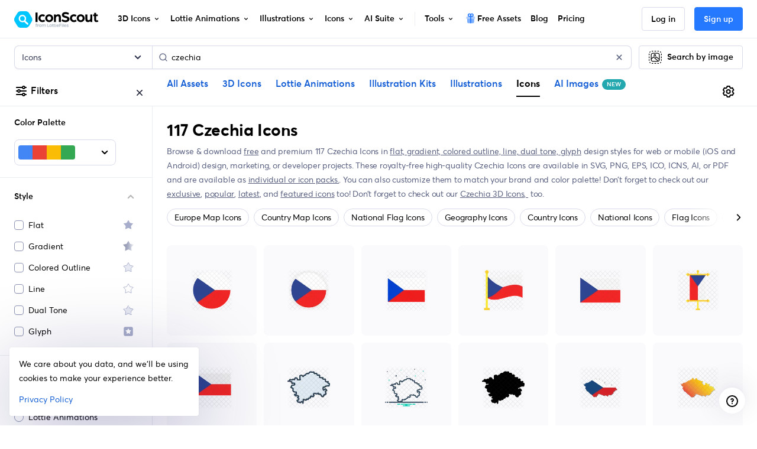

--- FILE ---
content_type: text/javascript
request_url: https://cdna.iconscout.com/44826aa.modern.js
body_size: 137502
content:
(window.webpackJsonp=window.webpackJsonp||[]).push([[228,6,11,21,22,24,27,33,67,306,309,337,338,339,341,364,454,457,458,465,479,482,489,490,491,492,493,494,495,496,497,498,499,500,501,502,503,504,505,506,507,508,509,510,511,512,513,514,515,516,517,518,519,520,521,522,523,524,525,526,527,528,529,530,531,532,533,534,535,536,537,538,539,540,541,543,544,545,546,547,548,549,550,551,552,553,554,555,556,557,558,559,560,561,562,563,564,565,566,567,568,570,571,572,573,574,575,576,577,578,579,580,581,582,583,798],{1282:function(e,n,t){"use strict";var l=t(1283).has;e.exports=function(e){return l(e),e}},1283:function(e,n,t){"use strict";var l=t(26),o=Set.prototype;e.exports={Set:Set,add:l(o.add),has:l(o.has),remove:l(o.delete),proto:o}},1284:function(e,n,t){"use strict";var l=t(26),o=t(1285),r=t(1283),c=r.Set,m=r.proto,d=l(m.forEach),h=l(m.keys),f=h(new c).next;e.exports=function(e,n,t){return t?o({iterator:h(e),next:f},n):d(e,n)}},1285:function(e,n,t){"use strict";var l=t(41);e.exports=function(e,n,t){for(var o,r,c=t?e:e.iterator,m=e.next;!(o=l(m,c)).done;)if(void 0!==(r=n(o.value)))return r}},1286:function(e,n,t){"use strict";var l=t(106),o=t(38),r=t(1419),c=t(48),m=l("Set");e.exports=function(e){return function(e){return c(e)&&"number"==typeof e.size&&o(e.has)&&o(e.keys)}(e)?e:r(e)?new m(e):e}},1287:function(e,n,t){"use strict";var l=t(82),o=t(47),r=t(41),c=t(139),m=t(1421),d="Invalid size",h=RangeError,f=TypeError,v=Math.max,k=function(e,n){this.set=e,this.size=v(n,0),this.has=l(e.has),this.keys=l(e.keys)};k.prototype={getIterator:function(){return m(o(r(this.keys,this.set)))},includes:function(e){return r(this.has,this.set,e)}},e.exports=function(e){o(e);var n=+e.size;if(n!=n)throw new f(d);var t=c(n);if(t<0)throw new h(d);return new k(e,t)}},1289:function(e,n,t){"use strict";var l=t(577),o=t(1283);e.exports=l(o.proto,"size","get")||function(e){return e.size}},1290:function(e,n,t){var content=t(1363);content.__esModule&&(content=content.default),"string"==typeof content&&(content=[[e.i,content,""]]),content.locals&&(e.exports=content.locals);(0,t(34).default)("2cd89d00",content,!0,{sourceMap:!1})},1292:function(e,n,t){var content=t(1392);content.__esModule&&(content=content.default),"string"==typeof content&&(content=[[e.i,content,""]]),content.locals&&(e.exports=content.locals);(0,t(34).default)("125db4cc",content,!0,{sourceMap:!1})},1294:function(e,n,t){var content=t(1409);content.__esModule&&(content=content.default),"string"==typeof content&&(content=[[e.i,content,""]]),content.locals&&(e.exports=content.locals);(0,t(34).default)("222eabaa",content,!0,{sourceMap:!1})},1295:function(e,n,t){var content=t(1411);content.__esModule&&(content=content.default),"string"==typeof content&&(content=[[e.i,content,""]]),content.locals&&(e.exports=content.locals);(0,t(34).default)("0ae9eb4b",content,!0,{sourceMap:!1})},1296:function(e,n,t){var content=t(1429);content.__esModule&&(content=content.default),"string"==typeof content&&(content=[[e.i,content,""]]),content.locals&&(e.exports=content.locals);(0,t(34).default)("4a61da82",content,!0,{sourceMap:!1})},1301:function(e,n,t){"use strict";var l=t(35),o=t(75),r=t(166),c=t(28),m=t(106),d=t(38),h=t(379),f=t(573),v=t(71),k=r&&r.prototype;if(l({target:"Promise",proto:!0,real:!0,forced:!!r&&c((function(){k.finally.call({then:function(){}},(function(){}))}))},{finally:function(e){var n=h(this,m("Promise")),t=d(e);return this.then(t?function(t){return f(n,e()).then((function(){return t}))}:e,t?function(t){return f(n,e()).then((function(){throw t}))}:e)}}),!o&&d(r)){var y=m("Promise").prototype.finally;k.finally!==y&&v(k,"finally",y,{unsafe:!0})}},1303:function(e,n,t){"use strict";var l=t(1283),o=t(1284),r=l.Set,c=l.add;e.exports=function(e){var n=new r;return o(e,(function(e){c(n,e)})),n}},1304:function(e,n,t){var content=t(1479);content.__esModule&&(content=content.default),"string"==typeof content&&(content=[[e.i,content,""]]),content.locals&&(e.exports=content.locals);(0,t(34).default)("01823088",content,!0,{sourceMap:!1})},1311:function(e,n,t){"use strict";n.a=function(e){var n="";return"3d"===e||"lottie"===e?n="Icon":"ai-image"===e&&(n="Image"),n}},1312:function(e,n,t){"use strict";var l=t(1378),o={"text/plain":"Text","text/html":"Url",default:"Text"};e.exports=function(text,e){var n,t,r,c,m,mark,d=!1;e||(e={}),n=e.debug||!1;try{if(r=l(),c=document.createRange(),m=document.getSelection(),(mark=document.createElement("span")).textContent=text,mark.ariaHidden="true",mark.style.all="unset",mark.style.position="fixed",mark.style.top=0,mark.style.clip="rect(0, 0, 0, 0)",mark.style.whiteSpace="pre",mark.style.webkitUserSelect="text",mark.style.MozUserSelect="text",mark.style.msUserSelect="text",mark.style.userSelect="text",mark.addEventListener("copy",(function(t){if(t.stopPropagation(),e.format)if(t.preventDefault(),void 0===t.clipboardData){n&&console.warn("unable to use e.clipboardData"),n&&console.warn("trying IE specific stuff"),window.clipboardData.clearData();var l=o[e.format]||o.default;window.clipboardData.setData(l,text)}else t.clipboardData.clearData(),t.clipboardData.setData(e.format,text);e.onCopy&&(t.preventDefault(),e.onCopy(t.clipboardData))})),document.body.appendChild(mark),c.selectNodeContents(mark),m.addRange(c),!document.execCommand("copy"))throw new Error("copy command was unsuccessful");d=!0}catch(l){n&&console.error("unable to copy using execCommand: ",l),n&&console.warn("trying IE specific stuff");try{window.clipboardData.setData(e.format||"text",text),e.onCopy&&e.onCopy(window.clipboardData),d=!0}catch(l){n&&console.error("unable to copy using clipboardData: ",l),n&&console.error("falling back to prompt"),t=function(e){var n=(/mac os x/i.test(navigator.userAgent)?"⌘":"Ctrl")+"+C";return e.replace(/#{\s*key\s*}/g,n)}("message"in e?e.message:"Copy to clipboard: #{key}, Enter"),window.prompt(t,text)}}finally{m&&("function"==typeof m.removeRange?m.removeRange(c):m.removeAllRanges()),mark&&document.body.removeChild(mark),r()}return d}},1316:function(e,n,t){"use strict";var l=t(6);t(21),t(25);function o(e,n){var t=Object.keys(e);if(Object.getOwnPropertySymbols){var l=Object.getOwnPropertySymbols(e);n&&(l=l.filter((function(n){return Object.getOwnPropertyDescriptor(e,n).enumerable}))),t.push.apply(t,l)}return t}function r(e){for(var n=1;n<arguments.length;n++){var t=null!=arguments[n]?arguments[n]:{};n%2?o(Object(t),!0).forEach((function(n){Object(l.a)(e,n,t[n])})):Object.getOwnPropertyDescriptors?Object.defineProperties(e,Object.getOwnPropertyDescriptors(t)):o(Object(t)).forEach((function(n){Object.defineProperty(e,n,Object.getOwnPropertyDescriptor(t,n))}))}return e}var c=t(93),m=t(81),d={mixins:[t(374).a],props:{btnClass:{type:String,default:"btn-default"},to:{type:Object,default:()=>({name:"exclusive-3ds"})},btnText:{type:String,default:null},location:{type:String,default:"sales-banner"},refLocation:{type:String,default:null},asset:{type:String,default:null}},data:()=>({AllPlans:m.c}),methods:{slugify:c.a,scrollTopPricing(){window.scrollTo({top:0,behavior:"smooth"})}}},h=t(5),component=Object(h.a)(d,(function(){var e=this,n=e._self._c;return e.isLoggedIn?e.hasPremiumSubscription||"pricing"===e.$route.name?e.hasPremiumSubscription?e.hasIndividualSubscription&&e.planDetails?n("button",{directives:[{name:"track",rawName:"v-track",value:{event:"sales-banner",data:{route_path:e.$route.path,route_name:e.$route.name,location:e.location,action:e.slugify(e.$t("buttons.get_team_access","en"))}},expression:"{\n    event: 'sales-banner',\n    data: {\n      route_path: $route.path,\n      route_name: $route.name,\n      location,\n      action: slugify($t('buttons.get_team_access', 'en')),\n    },\n  }"}],class:["btn btn-lg ".concat(e.btnClass," px-7"),e.isLoadingSubscribe===e.AllPlans.teamPlan.planId?"ajax-loading disabled":null],attrs:{type:"button"},on:{click:function(n){e.hasPlan(e.AllPlans.teamPlan)?e.$router.push({name:"dashboard-subscriptions"}):e.onPaymentSubscribe(e.AllPlans.teamPlan,e.$route.fullPath,e.planDetails.method,e.planDetails.gateway,e.location)}}},[e._v("\n  "+e._s(e.$t("buttons.get_team_access"))+"\n")]):n("nuxt-link",{directives:[{name:"track",rawName:"v-track",value:[{event:"sales-banner",data:{route_path:e.$route.path,route_name:e.$route.name,location:e.location,action:e.slugify(e.btnText||e.$t("buttons.explore_exclusive","en"))}},..."pricing"===e.to.name?[{event:"pricing",data:{route_name:e.$route.name,route_path:e.$route.path,location:"sales-banner",action:"get-unlimited-downloads",data:r({postAction:"pricing-page",feature:"sales-banner",featureKey:"sales-banner-"+(e.asset?e.asset+"-"+e.refLocation:e.refLocation),refLocation:e.refLocation},e.asset&&{asset:e.asset})}}]:[]],expression:"[\n    {\n      event: 'sales-banner',\n      data: {\n        route_path: $route.path,\n        route_name: $route.name,\n        location,\n        action: slugify(btnText || $t('buttons.explore_exclusive', 'en')),\n      },\n    },\n    ...(to.name === 'pricing'\n      ? [\n          {\n            event: 'pricing',\n            data: {\n              route_name: $route.name,\n              route_path: $route.path,\n              location: 'sales-banner',\n              action: 'get-unlimited-downloads',\n              data: {\n                postAction: 'pricing-page',\n                feature: 'sales-banner',\n                featureKey:\n                  'sales-banner-' +\n                  (asset ? asset + '-' + refLocation : refLocation),\n                refLocation,\n                ...(asset && { asset }),\n              },\n            },\n          },\n        ]\n      : []),\n  ]"}],class:["btn btn-lg ".concat(e.btnClass," px-7")],attrs:{to:e.to}},[e._v("\n  "+e._s(e.btnText||e.$t("buttons.explore_exclusive"))+"\n")]):n("button",{directives:[{name:"track",rawName:"v-track",value:{event:"sales-banner",data:{route_path:e.$route.path,route_name:e.$route.name,location:e.location,action:"get-all-access"}},expression:"{\n    event: 'sales-banner',\n    data: {\n      route_path: $route.path,\n      route_name: $route.name,\n      location,\n      action: 'get-all-access',\n    },\n  }"}],class:["btn btn-lg ".concat(e.btnClass)],attrs:{type:"button"},on:{click:e.scrollTopPricing}},[e._v("\n  "+e._s(e.$t("buttons.get_unlimited_downloads"))+"\n")]):n("nuxt-link",{directives:[{name:"track",rawName:"v-track",value:[{event:"sales-banner",data:{route_path:e.$route.path,route_name:e.$route.name,location:e.location,action:"get-all-access"}},{event:"pricing",data:{route_name:e.$route.name,route_path:e.$route.path,location:e.location,action:"get-unlimited-downloads",data:r({postAction:"pricing-page",feature:"sales-banner",featureKey:"sales-banner-"+(e.asset?e.asset+"-"+e.refLocation:e.refLocation),refLocation:e.refLocation},e.asset&&{asset:e.asset})}}],expression:"[\n    {\n      event: 'sales-banner',\n      data: {\n        route_path: $route.path,\n        route_name: $route.name,\n        location,\n        action: 'get-all-access',\n      },\n    },\n    {\n      event: 'pricing',\n      data: {\n        route_name: $route.name,\n        route_path: $route.path,\n        location,\n        action: 'get-unlimited-downloads',\n        data: {\n          postAction: 'pricing-page',\n          feature: 'sales-banner',\n          featureKey:\n            'sales-banner-' +\n            (asset ? asset + '-' + refLocation : refLocation),\n          refLocation: refLocation,\n          ...(asset && { asset }),\n        },\n      },\n    },\n  ]"}],class:["btn btn-lg ".concat(e.btnClass)],attrs:{to:e.$helper.localize(r({name:"pricing"},e.asset&&{query:{asset:e.asset}}))}},[e._v("\n  "+e._s(e.$t("buttons.get_unlimited_downloads"))+"\n")]):n("button",{directives:[{name:"track",rawName:"v-track",value:{event:"sales-banner",data:{route_path:e.$route.path,route_name:e.$route.name,location:e.location,action:"get-started-its-free"}},expression:"{\n    event: 'sales-banner',\n    data: {\n      route_path: $route.path,\n      route_name: $route.name,\n      location,\n      action: 'get-started-its-free',\n    },\n  }"}],class:["btn btn-lg ".concat(e.btnClass)],attrs:{type:"button"},on:{click:e.handleAuth}},[e._v("\n  "+e._s(e.$t("buttons.get_started"))+"\n")])}),[],!1,null,null,null);n.a=component.exports},1327:function(e,n,t){"use strict";var l=t(1512),o=t(1513),r=t(1502),c=t(1503),m=t(1504),d=t(1505),h=t(1506),f=t(136),v=t(134),k=t(1414),y=t(1415),_=t(1416),w={components:{UilApple:l.a,UilWindows:o.a,UilDribbble:r.a,UilInstagram:c.a,UilFacebook:m.a,UilTwitter:d.a,UilLinkedin:h.a,FooterCopyright:k.a,FooterMeta:_.a,NewBadge:v.a,SelectLocale:y.a},i18n:{messages:{en:{free_icons:"Free Icons",free_emoji_icons:"Free Emoji Icons",free_logo_icons:"Free Logo Icons",ios_icon:"iOS Icons",sticker_icons:"Sticker Icons",gradient_icons:"Gradient Icons",use_cases:"Use Cases",illustration_kit:"Illustration Kit",reverse_image_search:"Reverse Image Search",calendar_of_festivities:"Calendar of Festivities",trending_keywords:"Trending Keywords",assets_of_the_day:"Freebies",explore_design_assets:"Explore Design Assets",hire_designers:"Hire Designers",icon_scout_api:"IconScout API",tutorials:"Tutorials",about:"About",all_features:"All Features",we_re_hiring:"We're Hiring",terms_of_use:"Terms of Use",privacy_policy:"Privacy Policy",license_agreement:"License Agreement",contributor_terms:"Contributor Terms",support_center:"Support Center",join_discord_community:"Join Discord Community"},es:{free_icons:"Iconos gratuitos",free_emoji_icons:"Iconos de Emoji gratuitos",free_logo_icons:"Logotipos gratuitos",ios_icon:"Iconos iOS",sticker_icons:"Iconos adhesivos",gradient_icons:"Iconos degradados",use_cases:"Casos prácticos",illustration_kit:"Kit de ilustración",reverse_image_search:"Búsqueda inversa de imágenes",calendar_of_festivities:"Calendario de fiestas",trending_keywords:"Palabras clave de tendencia",assets_of_the_day:"Recursos gratuitos del día",explore_design_assets:"Explorar recursos de diseño",hire_designers:"Contratar diseñadores",icon_scout_api:"API de IconScout",tutorials:"Tutoriales",about:"Acerca de",all_features:"Todas las funciones",we_re_hiring:"Estamos contratando",terms_of_use:"Condiciones de uso",privacy_policy:"Política de privacidad",license_agreement:"Acuerdo de licencia",contributor_terms:"Condiciones para colaboradores",support_center:"Centro de asistencia",join_discord_community:"Únete a la comunidad Discord"},pt:{free_icons:"Ícones grátis",free_emoji_icons:"Ícones de emoji grátis",free_logo_icons:"Ícones de logomarca grátis",ios_icon:"Ícones para iOS Ícones",sticker_icons:"Ícones para adesivos",gradient_icons:"Ícones com degradê",use_cases:"Use Cases",illustration_kit:"Kit de ilustração",reverse_image_search:"Pesquisa reversa de imagens",calendar_of_festivities:"Calendar of festivities",trending_keywords:"Palavras-chave em alta",assets_of_the_day:"Recursos gratuitos do dia",explore_design_assets:"Explore ativos de design",hire_designers:"Contratar Designers",icon_scout_api:"API IconScout",tutorials:"Tutorials",about:"Sobre",all_features:"Recursos de acesso",we_re_hiring:"Estamos contratando",terms_of_use:"Termos de uso",privacy_policy:"Política de Privacidade",license_agreement:"Acordo de licença",contributor_terms:"Termos de contribuição",support_center:"Central de suporte",join_discord_community:"Participe da comunidade no Discord"}}},props:{languages:{type:Array,default:()=>[]}},data(){return{row1:[{name:{en:"IconScout",es:"IconScout",pt:"IconScout",fr:"IconScout",de:"IconScout",ja:"IconScout",ko:"IconScout"},class:"col-md-4",links:[{action:"blog",name:{en:"Blog",es:"Blog",pt:"Blogue",fr:"Blog",de:"Blog",ja:"ブログ",ko:"블로그"},to:{name:"blog"},target:"_self"},{action:"about",name:{en:"About",es:"Acerca de",pt:"Sobre",fr:"À propos",de:"Über",ja:"について",ko:"에 대한"},href:"https://lottiefiles.com/team?utm_source=iconscout&utm_medium=footer",target:"_blank"},{action:"access",name:{en:"Features",es:"Características",pt:"Característicos",fr:"Caractéristiques",de:"Merkmale",ja:"特徴",ko:"특징"},to:{name:"access"},target:"_self"},{action:"become-contributor",name:{en:"Sell on IconScout",es:"Vender en IconScout",pt:"Venda no IconScout",fr:"Vendre sur IconScout",de:"Verkaufen Sie auf IconScout",ja:"IconScoutで販売する",ko:"IconScout에서 판매"},to:{name:"become-contributor"},target:"_self"},{action:"hiring",name:{en:"We’re hiring",es:"Nosotros estamos contratando",pt:"Estamos contratando",fr:"Nous embauchons",de:"Wir stellen ein",ja:"採用中",ko:"우리는 고용 중이다"},href:"https://lottiefiles.com/careers?utm_source=iconscout&utm_medium=footer",target:"_blank"}]},{name:{en:"Design Assets",es:"Activos de diseño",pt:"Ativos de projeto",fr:"Actifs de conception",de:"Design-Ressourcen",ja:"デザインアセット",ko:"디자인 자산"},class:"col-md-2",links:[{action:"3ds",name:{en:"3D Icons",es:"Activos 3D",pt:"Ativos 3D",fr:"Actifs 3D",de:"3D-Objekte",ja:"3Dアセット",ko:"3D 자산"},to:this.$helper.localize({name:"3ds"}),target:"_self"},{action:"lotties",name:{en:"Lottie Animations",es:"Animaciones de Lottie",pt:"Animações de Lottie",fr:"Lottie Animations",de:"Lottie-Animationen",ja:"ロッティアニメーション",ko:"로티 애니메이션"},to:this.$helper.localize({name:"lotties"}),target:"_self"},{action:"illustrations",name:{en:"Vector Illustrations",es:"ilustraciones vectoriales",pt:"ilustrações vetoriais",fr:"Illustrations vectorielles",de:"Vektorillustrationen",ja:"ベクターイラスト",ko:"벡터 일러스트"},to:this.$helper.localize({name:"illustrations"}),target:"_self"},{action:"ai-images",name:{en:"AI Images",es:"Imágenes IA",pt:"Imagens IA",fr:"Images IA",de:"KI-Bilder",ja:"AI画像",ko:"AI 이미지"},to:this.$helper.localize({name:"ai-images"}),target:"_self"},{action:"illustration-kit",name:{en:"Illustration Kits",es:"Kit de ilustración",pt:"Kit de ilustração",fr:"Illustration Kit",de:"Illustrations-Kit",ja:"イラストキット",ko:"일러스트레이션 키트"},to:{name:"illustration-kit"},target:"_self"},{action:"icons",name:{en:"Icons",es:"Iconos",pt:"Ícones",fr:"Icônes",de:"Symbole",ja:"アイコン",ko:"아이콘"},to:this.$helper.localize({name:"icons"}),target:"_self"},{action:"unicons",name:{en:"Unicons - Icon Fonts",es:"Biblioteca de fuentes de iconos Unicons",pt:"Biblioteca de fontes de ícones Unicons",fr:"Bibliothèque de polices d'icônes Unicons",de:"Unicons Icon-Schriftartenbibliothek",ja:"Unicons アイコンフォントライブラリ",ko:"유니콘 아이콘 글꼴 라이브러리"},to:{name:"unicons"},target:"_self"},{action:"templates",name:{en:"Free Design Templates",es:"Personalizar plantillas",pt:"Personalizar modelos",fr:"Personnaliser les modèles",de:"Passen Sie Vorlagen an",ja:"テンプレートのカスタマイズ",ko:"템플릿 사용자 정의"},to:{name:"templates"},target:"_self"}]},{name:{en:"Tools",es:"Herramientas",pt:"Ferramentas",fr:"Outils",de:"Werkzeuge",ja:"ツール",ko:"도구"},class:"col-md-2",links:[{action:"illustration-kit-editor",name:{en:"Illustration Kit Editor",es:"Editor de kit de ilustración",pt:"Editor de Kit de Ilustração",fr:"Éditeur de kits d'illustrations",de:"Illustrations-Kit-Editor",ja:"イラストキットエディター",ko:"일러스트레이션 키트 에디터"},to:{name:"illustration-kit"},target:"_self"},{action:"gltf-3d-editor",name:{en:"glTF 3D Editor",es:"Editor 3D glTF",pt:"Editor 3D glTF",fr:"glTF Éditeur 3D",de:"glTF 3D-Editor",ja:"glTF 3D エディター",ko:"glTF 3D 편집기"},to:{name:"gltf-3d-editor"},target:"_self"},{action:"svg-editor",name:{en:"SVG Editor",es:"Editor SVG",pt:"Editor SVG",fr:"Éditeur SVG",de:"SVG-Editor",ja:"SVG エディター",ko:"SVG 편집기"},to:{name:"svg-editor"},target:"_self"},{action:"lottie-editor",name:{en:"Lottie Editor",es:"Editora Lottie",pt:"Editora Lottie",fr:"Éditeur Lottie",de:"Lottie-Herausgeber",ja:"ロッティ編集者",ko:"로티에디터"},href:"https://lottiefiles.com/editor",target:"_blank"},{action:"svg-to-png",name:{en:"SVG to PNG",es:"SVG a PNG",pt:"SVG para PNG",fr:"SVG en PNG",de:"SVG zu PNG",ja:"SVGからPNGへ",ko:"SVG에서 PNG로"},to:{name:"converter-slug",params:{slug:"svg-to-png"}},target:"_self"},{action:"ai-reimagine",name:{en:"AI Reimagine",es:"Reimaginar IA",pt:"Reimaginar IA",fr:"Réimaginer IA",de:"KI neu gestalten",ja:"AI再イメージ",ko:"AI 재구성"},to:{name:"ai-reimagine"},target:"_self"},{action:"api",name:{en:"IconScout API",es:"API IconScout",pt:"API IconScout",fr:"API IconScout",de:"IconScout-API",ja:"アイコンスカウトAPI",ko:"아이콘스카우트 API"},to:{name:"api"},target:"_self"},{action:"lottie-preview",name:{en:"Lottie Preview",es:"Vista previa de Lottie",pt:"Visualização Lottie",fr:"Aperçu Lottie",de:"Lottie-Vorschau",ja:"Lottieプレビュー",ko:"Lottie 미리보기"},to:{name:"tools-lottie-preview"},target:"_self"}]},{name:{en:"Plugins",es:"Complementos",pt:"Plug-ins",fr:"Plugins",de:"Plugins",ja:"プラグイン",ko:"플러그인"},class:"col-md-2",links:[{action:"for-figma",name:{en:"Figma",es:"Figma",pt:"Figma",fr:"Figma",de:"Figma",ja:"Figma",ko:"Figma"},to:{name:"plugins-slug",params:{slug:"for-figma"}},target:"_self"},{action:"iconscout-for-canva",name:{en:"Canva",es:"Canva",pt:"Canva",fr:"Canva",de:"Canva",ja:"Canva",ko:"Canva"},to:{name:"plugins-iconscout-for-canva",params:{slug:"iconscout-for-canva"}},target:"_self"},{action:"for-powerpoint",name:{en:"PowerPoint",es:"PowerPoint",pt:"PowerPoint",fr:"PowerPoint",de:"PowerPoint",ja:"PowerPoint",ko:"PowerPoint"},to:{name:"plugins-slug",params:{slug:"for-powerpoint"}},target:"_self"},{action:"for-google-slides",name:{en:"Google Slides",es:"Google Slides",pt:"Google Slides",fr:"Google Slides",de:"Google Slides",ja:"Google Slides",ko:"Google Slides"},to:{name:"plugins-slug",params:{slug:"for-google-slides"}},target:"_self"},{action:"unicons-for-figma",name:{en:"Unicons for Figma",es:"Unicons for Figma",pt:"Unicons for Figma",fr:"Unicons for Figma",de:"Unicons for Figma",ja:"Unicons for Figma",ko:"Unicons for Figma"},href:"https://www.figma.com/community/plugin/1334018023334266887",target:"_blank"},{action:"for-adobe-xd",name:{en:"Adobe XD",es:"Adobe XD",pt:"Adobe XD",fr:"Adobe XD",de:"Adobe XD",ja:"Adobe XD",ko:"Adobe XD"},to:{name:"plugins-slug",params:{slug:"for-adobe-xd"}},target:"_self"}]}],row2:[{name:{en:"Get IconScout for desktop",es:"Obtenga IconScout para escritorio",pt:"Obtenha o IconScout para desktop",fr:"Obtenez IconScout pour ordinateur de bureau",de:"Holen Sie sich IconScout für den Desktop",ja:"デスクトップ用Ic​​onScoutを入手",ko:"데스크탑용 IconScout 받기"},class:"col-md-4",links:[{action:"for-mac",component:"uil-apple",to:{name:"desktop-app-slug",params:{slug:"for-mac"}},target:"_self"},{action:"for-windows",component:"uil-windows",to:{name:"desktop-app-slug",params:{slug:"for-windows"}},target:"_self"}]},{name:{en:"Design Resources",es:"Recursos de diseño",pt:"Recursos de design",fr:"Ressources de conception",de:"Ressourcen entwerfen",ja:"デザインリソース",ko:"디자인 리소스"},class:"col-md-2",links:[{action:"free-3ds",name:{en:"Free 3D Icons",es:"Activos 3D gratuitos",pt:"Ativos 3D gratuitos",fr:"Ressources 3D gratuites",de:"Kostenlose 3D-Assets",ja:"無料の3Dアセット",ko:"무료 3D 자산"},to:this.$helper.localize({name:"free-3ds"}),target:"_self"},{action:"free-lotties",name:{en:"Free Lottie Animations",es:"Animaciones de Lottie gratis",pt:"Animações Lottie gratuitas",fr:"Animations Lottie gratuites",de:"Kostenlose Lottie-Animationen",ja:"無料のロッティアニメーション",ko:"무료 Lotie 애니메이션"},to:this.$helper.localize({name:"free-lotties"}),target:"_self"},{action:"free-illustrations",name:{en:"Free Illustrations",es:"Ilustraciones gratuitas",pt:"Ilustrações gratuitas",fr:"Illustrations gratuites",de:"Kostenlose Illustrationen",ja:"無料イラスト",ko:"무료 일러스트레이션"},to:this.$helper.localize({name:"free-illustrations"}),target:"_self"},{action:"free-icons",name:{en:"Free Icons",es:"Iconos gratis",pt:"Ícones grátis",fr:"Icônes gratuites",de:"Kostenlose Icons",ja:"無料アイコン",ko:"무료 아이콘"},to:this.$helper.localize({name:"free-icons"}),target:"_self"},{action:"freebies",name:{en:"Freebies",es:"Activos gratuitos del día",pt:"Ativos Gratuitos do Dia",fr:"Actifs gratuits du jour",de:"Kostenlose Assets des Tages",ja:"今日の無料アセット",ko:"오늘의 무료 자산"},to:{name:"freebies"},target:"_self"},{action:"calendar-of-festivities",name:{en:"Calendar of Festivities",es:"Calendario de Fiestas",pt:"Calendário de Festas",fr:"Calendrier des festivités",de:"Festkalender",ja:"祝祭カレンダー",ko:"축제 일정"},to:{name:"holidays-festivals-celebrations-design-assets"},target:"_self"},{action:"trending-keywords",name:{en:"Trending Keywords",es:"Palabras clave de tendencia",pt:"Palavras-chave em alta",fr:"Mots-clés tendance",de:"Trend-Schlüsselwörter",ja:"トレンドキーワード",ko:"인기 키워드"},to:{name:"keywords"},target:"_self"}]},{name:{en:"Legal",es:"Legal",pt:"Jurídico",fr:"Légal",de:"Rechtliches",ja:"法律上の",ko:"합법적인"},class:"col-md-2",links:[{action:"terms",name:{en:"Terms of use",es:"Condiciones de uso",pt:"Termos de uso",fr:"Conditions d'utilisation",de:"Nutzungsbedingungen",ja:"利用規約",ko:"이용약관"},to:{name:"legal-slug",params:{slug:"terms-of-use"}},target:"_self"},{action:"privacy-policy",name:{en:"Privacy policy",es:"Política de privacidad",pt:"Política de Privacidade",fr:"Politique de confidentialité",de:"Datenschutzrichtlinie",ja:"プライバシーポリシー",ko:"개인 정보 정책"},to:{name:"legal-slug",params:{slug:"privacy-policy"}},target:"_self"},{action:"license",name:{en:"License agreeement",es:"Acuerdo de licencia",pt:"Contrato de licença",fr:"Accord de licence",de:"Lizenzvereinbarung",ja:"ライセンス契約",ko:"라이센스 계약"},to:{name:"licenses"},target:"_self"},{action:"contributor-terms",name:{en:"Contributor terms",es:"Términos del colaborador",pt:"Termos do contribuidor",fr:"Conditions du contributeur",de:"Bedingungen für Mitwirkende",ja:"寄稿者の規約",ko:"기여자 용어"},to:{name:"legal-slug",params:{slug:"contributor-terms"}},target:"_self"},{action:"community",name:{en:"Join discord community",es:"Únete a la comunidad de discordia",pt:"Junte-se à comunidade discord",fr:"Rejoignez la communauté Discord",de:"Treten Sie der Discord-Community bei",ja:"Discordコミュニティに参加する",ko:"디스코드 커뮤니티에 가입하세요"},href:"https://discord.gg/RfXAwxXXU9",target:"_blank"}]},{name:{en:"Support",es:"Apoyo",pt:"Apoiar",fr:"Soutien",de:"Unterstützung",ja:"サポート",ko:"지원하다"},class:"col-md-2",links:[{action:"support",name:{en:"Support center",es:"Centro de Apoyo",pt:"Centro de Apoio",fr:"Centre de soutien",de:"Hilfecenter",ja:"サポートセンター",ko:"지원 센터"},href:"https://help.iconscout.com/hc/en-gb",target:"_blank"},{action:"faq",name:{en:"FAQ",es:"Preguntas más frecuentes",pt:"Perguntas frequentes",fr:"FAQ",de:"FAQ",ja:"よくある質問",ko:"자주하는 질문"},href:"https://help.iconscout.com/hc/en-gb/categories/6888506744857-Design-Asset-FAQs",target:"_blank"},{action:"contact",name:{en:"Contact us",es:"Contacta con nosotros",pt:"Contate-nos",fr:"Contactez-nous",de:"Kontaktiere uns",ja:"お問い合わせ",ko:"문의하기"},href:"mailto:support@iconscout.com",target:"_blank"}]}]}},computed:{total(){return this.$n(f.assets.items.icons_count+f.assets.items.illustrations_count+f.assets.items["3ds_count"]+f.assets.items.lotties_count)}}},j=t(1428),x=t(5);var component=Object(x.a)(w,(function(){var e=this,n=e._self._c;return n("div",{class:e.$style.footer},["en"===e.$i18n.locale?n("footer-meta",{class:e.$style.metaCopy}):e._e(),e._v(" "),n("footer",{attrs:{id:"footer"}},[n("div",{staticClass:"container"},[n("div",{staticClass:"d-flex py-5-5 flex-wrap justify-content-between"},[n("div",{staticClass:"d-flex flex-col flex-sm-row flex-wrap align-items-center"},[n("img",{staticClass:"mr-4",attrs:{src:t(382),alt:"IconScout Logo",height:"36"}}),e._v(" "),n("span",{staticClass:"font-size-sm"},[e._v("\n            "+e._s(e.$t("footer.large.sub_heading"))+"\n          ")])]),e._v(" "),n("span",{staticClass:"d-flex align-items-center font-size-sm"},[n("em",{class:["text-primary-dark mr-1",e.$style.totalAssetCount]},[e._v(e._s(e.total))]),e._v("\n          "+e._s(e.$t("footer.large.counting"))+"\n        ")])]),e._v(" "),n("hr",{staticClass:"m-0"}),e._v(" "),n("div",{staticClass:"row justify-content-between mt-5-5"},e._l(e.row1,(function(col,t){return n("div",{key:t,class:["col-6 mb-5-5",col.class]},[n("h5",{class:["mb-2-5",e.$style.title]},[e._v("\n            "+e._s(col.name[e.$i18n.locale])+"\n          ")]),e._v(" "),n("ul",{staticClass:"list-unstyled mb-0"},e._l(col.links,(function(link,t){return n("li",{key:t,class:["mb-2",e.$style.link]},[link.to?n("nuxt-link",{directives:[{name:"track",rawName:"v-track",value:{data:{route_path:e.$route.path,route_name:e.$route.name,location:"footer",item:link.action,data:{variant:"large",lang:e.$i18n.locale}}},expression:"{\n                  data: {\n                    route_path: $route.path,\n                    route_name: $route.name,\n                    location: 'footer',\n                    item: link.action,\n                    data: {\n                      variant: 'large',\n                      lang: $i18n.locale,\n                    },\n                  },\n                }"}],staticClass:"font-size-sm position-relative",attrs:{to:link.to,target:link.target}},[e._v("\n                "+e._s(link.name[e.$i18n.locale])+"\n                "),link.badge?n("div",{class:e.$style.badge},[n("new-badge",{attrs:{label:link.badge,variant:"green"}})],1):e._e()]):n("a",{directives:[{name:"track",rawName:"v-track",value:{data:{route_path:e.$route.path,route_name:e.$route.name,location:"footer",item:link.action,data:{variant:"large",lang:e.$i18n.locale}}},expression:"{\n                  data: {\n                    route_path: $route.path,\n                    route_name: $route.name,\n                    location: 'footer',\n                    item: link.action,\n                    data: {\n                      variant: 'large',\n                      lang: $i18n.locale,\n                    },\n                  },\n                }"}],staticClass:"font-size-sm position-relative",attrs:{href:link.href,target:link.target}},[e._v(e._s(link.name[e.$i18n.locale])+"\n                "),link.badge?n("div",{class:e.$style.badge},[n("new-badge",{attrs:{label:link.badge,variant:"green"}})],1):e._e()])],1)})),0)])})),0),e._v(" "),n("div",{staticClass:"row justify-content-between"},e._l(e.row2,(function(col,t){return n("div",{key:t,class:["col-6 mb-5-5",col.class,0===t?"order-md-0 order-3":null]},[n("h5",{class:["mb-2-5",e.$style.title]},[e._v("\n            "+e._s(col.name[e.$i18n.locale])+"\n          ")]),e._v(" "),n("ul",{staticClass:"list-unstyled mb-0"},e._l(col.links,(function(link,t){return n("li",{key:t,class:["mb-2",link.component?"list-inline-item mr-4":null,e.$style.link]},[link.to?n("nuxt-link",{staticClass:"font-size-sm",attrs:{to:link.to,target:link.target}},[link.component?n(link.component,{tag:"component",attrs:{size:"20"}}):n("span",[e._v(e._s(link.name[e.$i18n.locale]))])],1):n("a",{staticClass:"font-size-sm",attrs:{href:link.href,target:link.target}},[link.component?n(link.component,{tag:"component",attrs:{size:"20"}}):n("span",[e._v(e._s(link.name[e.$i18n.locale]))])],1)],1)})),0)])})),0),e._v(" "),n("hr",{staticClass:"m-0"}),e._v(" "),n("div",{staticClass:"d-flex justify-content-between align-items-center"},[n("ul",{class:["list-unstyled py-5-5 mb-0",e.$style.socialIcons]},[n("li",[n("a",{staticClass:"text-secondary",attrs:{href:"https://www.facebook.com/iconscout",target:"_blank",rel:"nofollow noopener"}},[n("uil-facebook",{attrs:{size:"20"}})],1)]),e._v(" "),n("li",[n("a",{staticClass:"text-secondary",attrs:{href:"https://www.instagram.com/iconscout",target:"_blank",rel:"nofollow noopener"}},[n("uil-instagram",{attrs:{size:"20"}})],1)]),e._v(" "),n("li",[n("a",{staticClass:"text-secondary",attrs:{href:"https://twitter.com/iconscout",target:"_blank",rel:"nofollow noopener"}},[n("uil-twitter",{attrs:{size:"20"}})],1)]),e._v(" "),n("li",[n("a",{staticClass:"text-secondary",attrs:{href:"https://www.linkedin.com/company/iconscout",target:"_blank",rel:"nofollow noopener"}},[n("uil-linkedin",{attrs:{size:"20"}})],1)]),e._v(" "),n("li",[n("a",{staticClass:"text-secondary",attrs:{href:"https://dribbble.com/iconscout",target:"_blank",rel:"nofollow noopener"}},[n("uil-dribbble",{attrs:{size:"20"}})],1)])]),e._v(" "),n("select-locale",{attrs:{languages:e.languages}})],1)]),e._v(" "),n("div",{class:e.$style.copyright},[n("div",{staticClass:"container py-5-5"},[n("footer-copyright")],1)])])],1)}),[],!1,(function(e){this.$style=j.default.locals||j.default}),null,null);n.a=component.exports},1329:function(e,n,t){"use strict";var l=t(1669),o=t(1670),r={components:{UilAngleLeftB:l.a,UilAngleRightB:o.a},props:{noControls:{type:Boolean,default:!1},compressed:{type:Boolean,default:!1},arrowWithBorder:{type:Boolean,default:!0},trackListName:{type:String,default:null}},data:()=>({canScrollLeft:!1,canScrollRight:!1}),mounted(){this.$nextTick((()=>{var e=new ResizeObserver((()=>{this.$refs.scroller&&this.setNextPrev()}));this.$refs.scroller&&e.observe(this.$refs.scroller)}))},methods:{setNextPrev(){this.canScrollLeft=this.$refs.scroller.scrollLeft>0,this.canScrollRight=this.$refs.scroller.scrollLeft+this.$refs.scroller.offsetWidth<this.$refs.scroller.scrollWidth},swipeLeft(){this.trackListName&&this.track("scroll-left");var e=this.$refs.scroller.clientWidth-Math.round(this.$refs.scroller.clientWidth/4);this.$refs.scroller.scrollTo({left:this.$refs.scroller.scrollLeft-e,behavior:"smooth"}),window.setTimeout((()=>{this.setNextPrev()}),200)},swipeRight(){this.trackListName&&this.track("scroll-right");var e=this.$refs.scroller.clientWidth-Math.round(this.$refs.scroller.clientWidth/4);this.$refs.scroller.scrollTo({left:this.$refs.scroller.scrollLeft+e,behavior:"smooth"}),window.setTimeout((()=>{this.setNextPrev()}),200)},track(e){this.$analytics.track("click",{route_name:this.$route.name,route_path:this.$route.path,location:this.trackListName,action:e})}}},c=t(1362),m=t(5);var component=Object(m.a)(r,(function(){var e=this,n=e._self._c;return n("div",{class:e.$style.container},[n("div",{ref:"scroller",class:["horizontalScroll",e.$style.scroller,e.$style.xScroll,{"py-0":e.compressed,[e.$style.noControls]:e.noControls}],on:{scroll:e.setNextPrev}},[e._t("default"),e._v(" "),n("div",[e.canScrollLeft?n("div",{class:["shadow-left",e.arrowWithBorder?e.$style.shadowLeft:e.$style.leftArrowWithoutBorder]},[n("button",{class:["btn btn-icon btn-default",e.arrowWithBorder?null:"btn-sm",e.$style.left],attrs:{type:"button"},on:{click:e.swipeLeft}},[n("uil-angle-left-b")],1)]):e._e(),e._v(" "),e.canScrollRight?n("div",{class:["shadow-right",e.arrowWithBorder?e.$style.shadowRight:e.$style.rightArrowWithoutBorder]},[n("button",{class:["btn btn-icon btn-default",e.arrowWithBorder?null:"btn-sm",e.$style.right],attrs:{type:"button"},on:{click:e.swipeRight}},[n("uil-angle-right-b")],1)]):e._e()])],2)])}),[],!1,(function(e){this.$style=c.default.locals||c.default}),null,null);n.a=component.exports},1332:function(e,n,t){var content=t(1694);content.__esModule&&(content=content.default),"string"==typeof content&&(content=[[e.i,content,""]]),content.locals&&(e.exports=content.locals);(0,t(34).default)("8861fb02",content,!0,{sourceMap:!1})},1336:function(e,n,t){var content=t(1749);content.__esModule&&(content=content.default),"string"==typeof content&&(content=[[e.i,content,""]]),content.locals&&(e.exports=content.locals);(0,t(34).default)("197ab26d",content,!0,{sourceMap:!1})},1337:function(e,n,t){"use strict";var l=t(8),o=t(6),r=(t(21),t(40),t(1338),t(1339),t(1340),t(1341),t(1342),t(1343),t(1344),t(1345),t(1346),t(1347),t(1348),t(1349),t(1350),t(1351),t(1352),t(1353),t(25),t(1265)),c=t(1895),m=t(1267),d=t(1896),h=t(1897),f=t(1898),v=t(274),k=t(74),y=t(132),_=t(14),w=t(49);function j(e,n){var t=Object.keys(e);if(Object.getOwnPropertySymbols){var l=Object.getOwnPropertySymbols(e);n&&(l=l.filter((function(n){return Object.getOwnPropertyDescriptor(e,n).enumerable}))),t.push.apply(t,l)}return t}function x(e){for(var n=1;n<arguments.length;n++){var t=null!=arguments[n]?arguments[n]:{};n%2?j(Object(t),!0).forEach((function(n){Object(o.a)(e,n,t[n])})):Object.getOwnPropertyDescriptors?Object.defineProperties(e,Object.getOwnPropertyDescriptors(t)):j(Object(t)).forEach((function(n){Object.defineProperty(e,n,Object.getOwnPropertyDescriptor(t,n))}))}return e}var $={components:{UilFolderMedical:r.a,UilLock:c.a,UilPlus:m.a,UilMinus:d.a,UilSpinner:h.a,UisFolderCheck:f.a,Dropdown:v.a},mixins:[w.a],props:{item:{type:Object,default:()=>({})},size:{type:String,default:"md"},page:{type:String,default:"listing"},isBlock:{type:Boolean,default:!1},trackListName:{type:String,default:""},client:{type:String,default:"product-template"}},data:()=>({addingItemToCollection:null,isLoading:!1,collectionItemHasBeenAddedTo:[],dropdownShown:!1}),computed:x(x({},Object(k.d)({collections:e=>e.user.collections})),{},{productType(){var e="";return this.item.raw_bundle_id?e="bundle":this.item.raw_pack_id?e="pack":this.item.raw_item_id&&(e="item"),e},itemCollectionsData(){if(!this.collections)return[];var e=new Set(this.collectionItemHasBeenAddedTo.map((e=>e.uuid)));return this.collections.map((n=>{var t=e.has(n.uuid);return x(x({},n),{},{addedToCollection:t})}))},isAddedToCollection(){return this.collectionItemHasBeenAddedTo.length>0}}),watch:{"$route.query.checklist"(e){if("add-to-collection"===e){var button=this.$refs["add-to-collection"];setTimeout((()=>{button.setAttribute("data-balloon-visible","true")}),1e3),setTimeout((()=>{button.removeAttribute("data-balloon-visible")}),5e3)}}},mounted(){this.collectionItemHasBeenAddedTo=this.item.collections||[],this.$nuxt.$on("collection-saved",((e,n)=>{this.item.uuid===n.uuid&&(this.addOrRemoveItemFromCollection(e,!0),this.showSuccessToast(e),this.$store.dispatch("user/fetchCollections"))})),this.$nextTick((()=>{var e;if("add-to-collection"===(null===(e=this.$route.query)||void 0===e?void 0:e.checklist)){var button=this.$refs["add-to-collection"];setTimeout((()=>{button.setAttribute("data-balloon-visible","true")}),1e3),setTimeout((()=>{button.removeAttribute("data-balloon-visible")}),5e3)}}))},methods:{showCreateCollectionModal(){this.$analytics.track("collections",{route_name:this.$route.name,route_path:this.$route.path,location:"add-to-collection-dd",action:"create-new-collection-cta",data:x(x({},Object(y.b)(this,{item:this.item,productType:this.productType})),{},{list:this.trackListName,client:this.client})}),this.$modal.open({id:"modalCreateCollection",component:Promise.all([t.e(0),t.e(1),t.e(56),t.e(90)]).then(t.bind(null,6277)),options:{modalOnModal:!0},props:{item:x(x({},this.item),{},{productType:this.productType,client:this.client})}})},trackCollect(e){this.$analytics.track(this.client,{route_name:this.$route.name,route_path:this.$route.path,location:this.trackListName,action:"add-to-collection",data:x(x({postAction:e},Object(y.b)(this,{item:this.item,canBranded:!0})),{},{client:this.client})})},addOrRemoveItemFromCollection(e,n){if(n)this.collectionItemHasBeenAddedTo.push({uuid:e.uuid});else{var t=[...this.collectionItemHasBeenAddedTo],l=t.findIndex((n=>n.uuid===e.uuid));t.splice(l,1),this.collectionItemHasBeenAddedTo=t}},isItemAddedToCollectionUuid(e){return!!this.collectionItemHasBeenAddedTo.find((n=>n.uuid===e.uuid))},loadCollectionData(){var e=this;return Object(l.a)((function*(){e.$emit("showHoverCard",!0);e.handleAuth({trackAuth:()=>{e.dropdownShown=!1,e.trackCollect("auth")}})&&(e.trackCollect("default"),e.collections||(e.isLoading=!0,yield e.$store.dispatch("user/fetchCollections"),e.isLoading=!1))}))()},addToCollection(e){var n=this;return Object(l.a)((function*(){var t=n.isItemAddedToCollectionUuid(e);try{n.addingItemToCollection=e.uuid;var l=Object(_.c)("/api/v2/auth/edit-collections");yield n.$axios.post(l,{action:"update",product_type:n.productType,collection_uuid:e.uuid,product_uuid:n.item.uuid}),t?n.addOrRemoveItemFromCollection(e,!1):(n.showSuccessToast(e),n.addOrRemoveItemFromCollection(e,!0)),n.$analytics.track("collections",{route_name:n.$route.name,route_path:n.$route.path,location:"add-to-collection-dd",action:"collect",data:x(x({},Object(y.b)(n,{item:n.item,productType:n.productType})),{},{client:n.client,list:n.trackListName,collection:{id:e.id,featured:e.featured,followers_count:e.followers_count,addedToCollection:!t}})}),n.$nuxt.$emit("collection-updated")}catch(e){console.error(e)}finally{n.addingItemToCollection=null}}))()},showSuccessToast(e){this.$customToast.show({item:this.item,productType:this.productType,title:"Added to ".concat(e.name),trackingObj:{event:"collections",data:{route_name:this.$route.name,route_path:this.$route.path,location:"collections-success-toast",action:"view-my-collection",data:x(x({},Object(y.b)(this,{item:this.item,productType:this.productType})),{},{collection:{id:e.id,featured:e.featured}})}},href:this.$router.resolve({name:"dashboard-collections-slug",params:{slug:e.uuid},query:x({asset:this.item.asset},"item"!==this.productType&&{product_type:this.productType})}).href})}}},O=t(1391),S=t(5);var component=Object(S.a)($,(function(){var e=this,n=e._self._c;return n("div",[n("dropdown",{attrs:{id:"add-to-collection","popper-class":["p-0",e.$style.addToCollection],"no-caret":"",placement:"left-end",lazy:"",shown:e.dropdownShown,triggers:[]},on:{toggle:e.loadCollectionData,show:e.loadCollectionData,hide:function(n){return e.$emit("showHoverCard",!1)},"auto-hide":function(n){e.dropdownShown=!1}},scopedSlots:e._u([{key:"popper",fn:function(){return[n("div",{class:e.$style.addToCollectionBody},[n("h4",{class:["px-2-5",e.$style.addToCollectionTitle]},[e._v("\n          Add to collection\n        ")]),e._v(" "),n("button",{directives:[{name:"close-popper",rawName:"v-close-popper"}],class:["btn btn-zero",e.$style.addToCollectionListItem],attrs:{type:"button"},on:{click:e.showCreateCollectionModal}},[n("div",{staticClass:"d-flex align-items-center"},[n("uil-plus",{staticClass:"mr-2"}),e._v("\n            Create new collection\n          ")],1)]),e._v(" "),e.isLoading?e._l(3,(function(i){return n("div",{key:i,class:["my-3",e.$style.loading]})})):e._l(e.itemCollectionsData,(function(t){return n("button",{key:t.id,class:["btn btn-zero",e.$style.addToCollectionListItem,t.addedToCollection?e.$style.addedToCollectionListItem:null],attrs:{type:"button","aria-label":"Add to ".concat(t.name," collection")},on:{click:function(n){return e.addToCollection(t)}}},[n("div",{staticClass:"d-flex align-items-center justify-content-between w-100",attrs:{"aria-hidden":"true",title:t.name}},[n("div",{class:["d-flex align-items-center",e.$style.addToCollectionListItemName]},[n("uil-lock",{staticClass:"mr-2 flex-shrink-0"}),e._v(" "),n("span",{staticClass:"text-truncate"},[e._v("\n                  "+e._s(t.name)+"\n                ")])],1),e._v(" "),n("div",{staticClass:"flex-shrink-0"},[e.addingItemToCollection===t.uuid?[n("uil-spinner",{class:e.$style.spinner})]:[t.addedToCollection?n("uil-minus",{class:e.$style.addToCollectionListItemIcon}):n("uil-plus",{class:e.$style.addToCollectionListItemIcon})]],2)])])}))],2)]},proxy:!0}])},[n("button",{directives:[{name:"tooltip",rawName:"v-tooltip",value:{content:e.$t("common.favourite"),html:!0,placement:"left",popperClass:"new-tooltip-style"},expression:"{\n        content: $t('common.favourite'),\n        html: true,\n        placement: 'left',\n        popperClass: 'new-tooltip-style',\n      }"}],ref:"add-to-collection",class:[e.isAddedToCollection?"text-success":"text-default",e.isBlock?"btn-block has-icon":"btn-icon","btn-".concat(e.size),"btn",e.$style.toggleBtn],attrs:{type:"button"},on:{click:function(n){e.dropdownShown=!e.dropdownShown}}},[e.isAddedToCollection?n("uis-folder-check"):n("uil-folder-medical"),e._v(" "),e.isBlock?n("span",{staticClass:"ml-3"},[e._v("\n        "+e._s(e.isAddedToCollection?e.$t("common.favourited"):e.$t("common.favourite"))+"\n      ")]):e._e()],1)])],1)}),[],!1,(function(e){this.$style=O.default.locals||O.default}),null,null);n.a=component.exports},1338:function(e,n,t){"use strict";var l=t(35),o=t(1282),r=t(1283).add;l({target:"Set",proto:!0,real:!0,forced:!0},{addAll:function(){for(var e=o(this),n=0,t=arguments.length;n<t;n++)r(e,arguments[n]);return e}})},1339:function(e,n,t){"use strict";var l=t(35),o=t(1282),r=t(1283).remove;l({target:"Set",proto:!0,real:!0,forced:!0},{deleteAll:function(){for(var e,n=o(this),t=!0,l=0,c=arguments.length;l<c;l++)e=r(n,arguments[l]),t=t&&e;return!!t}})},1340:function(e,n,t){"use strict";var l=t(35),o=t(41),r=t(1286),c=t(1420);l({target:"Set",proto:!0,real:!0,forced:!0},{difference:function(e){return o(c,this,r(e))}})},1341:function(e,n,t){"use strict";var l=t(35),o=t(117),r=t(1282),c=t(1284);l({target:"Set",proto:!0,real:!0,forced:!0},{every:function(e){var n=r(this),t=o(e,arguments.length>1?arguments[1]:void 0);return!1!==c(n,(function(e){if(!t(e,e,n))return!1}),!0)}})},1342:function(e,n,t){"use strict";var l=t(35),o=t(117),r=t(1282),c=t(1283),m=t(1284),d=c.Set,h=c.add;l({target:"Set",proto:!0,real:!0,forced:!0},{filter:function(e){var n=r(this),t=o(e,arguments.length>1?arguments[1]:void 0),l=new d;return m(n,(function(e){t(e,e,n)&&h(l,e)})),l}})},1343:function(e,n,t){"use strict";var l=t(35),o=t(117),r=t(1282),c=t(1284);l({target:"Set",proto:!0,real:!0,forced:!0},{find:function(e){var n=r(this),t=o(e,arguments.length>1?arguments[1]:void 0),l=c(n,(function(e){if(t(e,e,n))return{value:e}}),!0);return l&&l.value}})},1344:function(e,n,t){"use strict";var l=t(35),o=t(41),r=t(1286),c=t(1422);l({target:"Set",proto:!0,real:!0,forced:!0},{intersection:function(e){return o(c,this,r(e))}})},1345:function(e,n,t){"use strict";var l=t(35),o=t(41),r=t(1286),c=t(1423);l({target:"Set",proto:!0,real:!0,forced:!0},{isDisjointFrom:function(e){return o(c,this,r(e))}})},1346:function(e,n,t){"use strict";var l=t(35),o=t(41),r=t(1286),c=t(1424);l({target:"Set",proto:!0,real:!0,forced:!0},{isSubsetOf:function(e){return o(c,this,r(e))}})},1347:function(e,n,t){"use strict";var l=t(35),o=t(41),r=t(1286),c=t(1425);l({target:"Set",proto:!0,real:!0,forced:!0},{isSupersetOf:function(e){return o(c,this,r(e))}})},1348:function(e,n,t){"use strict";var l=t(35),o=t(26),r=t(1282),c=t(1284),m=t(46),d=o([].join),h=o([].push);l({target:"Set",proto:!0,real:!0,forced:!0},{join:function(e){var n=r(this),t=void 0===e?",":m(e),l=[];return c(n,(function(e){h(l,e)})),d(l,t)}})},1349:function(e,n,t){"use strict";var l=t(35),o=t(117),r=t(1282),c=t(1283),m=t(1284),d=c.Set,h=c.add;l({target:"Set",proto:!0,real:!0,forced:!0},{map:function(e){var n=r(this),t=o(e,arguments.length>1?arguments[1]:void 0),l=new d;return m(n,(function(e){h(l,t(e,e,n))})),l}})},1350:function(e,n,t){"use strict";var l=t(35),o=t(82),r=t(1282),c=t(1284),m=TypeError;l({target:"Set",proto:!0,real:!0,forced:!0},{reduce:function(e){var n=r(this),t=arguments.length<2,l=t?void 0:arguments[1];if(o(e),c(n,(function(o){t?(t=!1,l=o):l=e(l,o,o,n)})),t)throw new m("Reduce of empty set with no initial value");return l}})},1351:function(e,n,t){"use strict";var l=t(35),o=t(117),r=t(1282),c=t(1284);l({target:"Set",proto:!0,real:!0,forced:!0},{some:function(e){var n=r(this),t=o(e,arguments.length>1?arguments[1]:void 0);return!0===c(n,(function(e){if(t(e,e,n))return!0}),!0)}})},1352:function(e,n,t){"use strict";var l=t(35),o=t(41),r=t(1286),c=t(1426);l({target:"Set",proto:!0,real:!0,forced:!0},{symmetricDifference:function(e){return o(c,this,r(e))}})},1353:function(e,n,t){"use strict";var l=t(35),o=t(41),r=t(1286),c=t(1427);l({target:"Set",proto:!0,real:!0,forced:!0},{union:function(e){return o(c,this,r(e))}})},1355:function(e,n,t){"use strict";var l=t(1451);n.a={mixins:[l.a],computed:{preview(){var e,n;return(null===(e=this.item.urls)||void 0===e?void 0:e.png_128)||(null===(n=this.item.urls)||void 0===n?void 0:n.thumb)},preview2x(){var e,n;return(null===(e=this.item.urls)||void 0===e?void 0:e.png_256)||(null===(n=this.item.urls)||void 0===n?void 0:n.thumb)},href(){return this.itemRouter(this.item).href},url(){return"https://iconscout.com"+this.href}}}},1358:function(e,n,t){var content=t(1804);content.__esModule&&(content=content.default),"string"==typeof content&&(content=[[e.i,content,""]]),content.locals&&(e.exports=content.locals);(0,t(34).default)("b0a52df2",content,!0,{sourceMap:!1})},1359:function(e,n,t){var content=t(1806);content.__esModule&&(content=content.default),"string"==typeof content&&(content=[[e.i,content,""]]),content.locals&&(e.exports=content.locals);(0,t(34).default)("bf145252",content,!0,{sourceMap:!1})},1362:function(e,n,t){"use strict";var l=t(1290),o=t.n(l);t.d(n,"default",(function(){return o.a}))},1363:function(e,n,t){var l=t(33)((function(i){return i[1]}));l.push([e.i,".container_7Lpmc{position:relative;margin:0 auto}.container_7Lpmc .scroller_80Fuk{width:100%;white-space:nowrap;overflow-x:auto;padding:.5rem 0;scrollbar-width:0}.container_7Lpmc .scroller_80Fuk.xScroll_KAkK9{scroll-snap-type:x mandatory}.container_7Lpmc .scroller_80Fuk::-webkit-scrollbar{width:0 !important;height:0 !important}.container_7Lpmc .scroller_80Fuk ul>li{scroll-margin:30px;scroll-snap-align:start;scroll-snap-stop:normal}.container_7Lpmc .scroller_80Fuk .left_OlSMW{position:absolute;top:50%;z-index:11;transform:translateY(-50%);left:-10px;border-radius:50%;box-shadow:0 5px 10px 0 rgba(18,54,153,0.1)}.container_7Lpmc .scroller_80Fuk .right_cpeZq{position:absolute;top:50%;z-index:11;transform:translateY(-50%);right:-10px;border-radius:50%;box-shadow:0 5px 10px 0 rgba(18,54,153,0.1)}.container_7Lpmc .scroller_80Fuk .leftArrowWithoutBorder_UG1QO .left_OlSMW{border:0;box-shadow:none}.container_7Lpmc .scroller_80Fuk .leftArrowWithoutBorder_UG1QO:after{content:'';position:absolute;top:0;bottom:0;left:-.75rem;width:100px;pointer-events:none;z-index:10;background:linear-gradient(90deg, #fff 40%, rgba(255,255,255,0) 100%)}.container_7Lpmc .scroller_80Fuk .rightArrowWithoutBorder_MpOv- .right_cpeZq{border:0;box-shadow:none}.container_7Lpmc .scroller_80Fuk .rightArrowWithoutBorder_MpOv-:after{content:'';position:absolute;top:0;bottom:0;right:-.75rem;width:100px;pointer-events:none;z-index:10;background:linear-gradient(270deg, #fff 40%, rgba(255,255,255,0) 100%)}.container_7Lpmc .scroller_80Fuk .shadowLeft_SRk-t:after{content:'';position:absolute;top:0;bottom:0;left:0;width:100px;pointer-events:none;z-index:10;background:linear-gradient(-90deg, rgba(255,255,255,0), #fff)}.container_7Lpmc .scroller_80Fuk .shadowRight_IoFRY:after{content:'';position:absolute;top:0;bottom:0;right:0;width:100px;pointer-events:none;z-index:10;background:linear-gradient(90deg, rgba(255,255,255,0), #fff)}.container_7Lpmc .scroller_80Fuk.noControls_skM6S .shadowLeft_SRk-t,.container_7Lpmc .scroller_80Fuk.noControls_skM6S .shadowRight_IoFRY{display:none}\n",""]),l.locals={container:"container_7Lpmc",scroller:"scroller_80Fuk",xScroll:"xScroll_KAkK9",left:"left_OlSMW",right:"right_cpeZq",leftArrowWithoutBorder:"leftArrowWithoutBorder_UG1QO",rightArrowWithoutBorder:"rightArrowWithoutBorder_MpOv-",shadowLeft:"shadowLeft_SRk-t",shadowRight:"shadowRight_IoFRY",noControls:"noControls_skM6S"},e.exports=l},1370:function(e,n,t){var content=t(1872);content.__esModule&&(content=content.default),"string"==typeof content&&(content=[[e.i,content,""]]),content.locals&&(e.exports=content.locals);(0,t(34).default)("321d74b0",content,!0,{sourceMap:!1})},1371:function(e,n,t){"use strict";t.d(n,"a",(function(){return l}));var l=(e,n)=>"tour-".concat(e,"-").concat(n)},1372:function(e,n,t){"use strict";t(40),t(1301);var l=t(1380);t(3).default.directive("b-visible",l.a);var o={props:{tag:{type:String,default:"div"},once:{type:Boolean,default:!1},margin:{type:Number,default:0},onShow:{type:Function,default:null}},data:()=>({isVisible:!1,isLoading:!1}),methods:{visibleHandler(e){this.isVisible=e,e&&this.onShow&&(this.isLoading=!0,this.onShow().finally((()=>{this.isLoading=!1})))}},render(e){return e(this.tag,{directives:[{name:"b-visible",value:this.visibleHandler,modifiers:{once:this.once,margin:this.margin}}]},this.isVisible?this.$slots.default:this.isLoading&&this.$slots.loading?this.$slots.loading:null)}},r=t(5),component=Object(r.a)(o,undefined,undefined,!1,null,null,null);n.a=component.exports},1373:function(e,n,t){"use strict";var l=t(35),o=t(26),r=t(576),c=o([].reverse),m=[1,2];l({target:"Array",proto:!0,forced:String(m)===String(m.reverse())},{reverse:function(){return r(this)&&(this.length=this.length),c(this)}})},1378:function(e,n){e.exports=function(){var e=document.getSelection();if(!e.rangeCount)return function(){};for(var n=document.activeElement,t=[],i=0;i<e.rangeCount;i++)t.push(e.getRangeAt(i));switch(n.tagName.toUpperCase()){case"INPUT":case"TEXTAREA":n.blur();break;default:n=null}return e.removeAllRanges(),function(){"Caret"===e.type&&e.removeAllRanges(),e.rangeCount||t.forEach((function(n){e.addRange(n)})),n&&n.focus()}}},1380:function(e,n,t){"use strict";t.d(n,"a",(function(){return y}));t(22);var l=t(42),o=t(29),r=t(9),c=t(370),m=t(10),d=t(11),h="__bv__visibility_observer";class f{constructor(e,n){this.el=e,this.callback=n.callback,this.margin=n.margin||0,this.once=n.once||!1,this.observer=null,this.visible=void 0,this.doneOnce=!1,this.createObserver()}createObserver(){if(this.observer&&this.stop(),!this.doneOnce&&Object(r.e)(this.callback)){try{this.observer=new IntersectionObserver(this.handler.bind(this),{root:null,rootMargin:this.margin,threshold:0})}catch(e){return this.doneOnce=!0,this.observer=void 0,void this.callback(null)}Object(d.e)((()=>{Object(o.y)((()=>{this.observer&&this.observer.observe(this.el)}))}))}}handler(e){var n=e?e[0]:{},t=Boolean(n.isIntersecting||n.intersectionRatio>0);t!==this.visible&&(this.visible=t,this.callback(t),this.once&&this.visible&&(this.doneOnce=!0,this.stop()))}stop(){this.observer&&this.observer.disconnect(),this.observer=null}}var v=e=>{var n=e[h];n&&n.stop&&n.stop(),delete e[h]},k=(e,n)=>{var{value:t,modifiers:o}=n,r={margin:"0px",once:!1,callback:t};Object(m.h)(o).forEach((e=>{l.d.test(e)?r.margin="".concat(e,"px"):"once"===e.toLowerCase()&&(r.once=!0)})),v(e),e[h]=new f(e,r),e[h]._prevModifiers=Object(m.b)(o)},y={bind:k,componentUpdated:(e,n,t)=>{var{value:l,oldValue:o,modifiers:r}=n;r=Object(m.b)(r),!e||l===o&&e[h]&&Object(c.a)(r,e[h]._prevModifiers)||k(e,{value:l,modifiers:r})},unbind:e=>{v(e)}}},1391:function(e,n,t){"use strict";var l=t(1292),o=t.n(l);t.d(n,"default",(function(){return o.a}))},1392:function(e,n,t){var l=t(33)((function(i){return i[1]}));l.push([e.i,".addToCollectionBody_Dq-wL{padding:1rem;width:100%;max-width:320px;max-height:280px;overflow-y:auto}.toggleBtn_5Qvi-{background-color:#fff;border-color:#D8DBEB}.toggleBtn_5Qvi-:hover{background-color:#EBEDF5}.addToCollectionTitle_eFVgP{color:#B4BAD6;font-size:10px;font-weight:600;text-transform:uppercase;margin-bottom:.25rem}.loading_Gt1nX{width:320px;height:40px;max-width:100%;border-radius:4px;background-color:#EBEDF5}.addToCollectionListItem_eewPw{width:100%;font-weight:400;list-style-type:none;font-size:.875rem;color:#424866;padding:.5rem;border-radius:4px}.addToCollectionListItem_eewPw:hover,.addToCollectionListItem_eewPw:focus{background-color:#EBEDF5;color:#424866}.addToCollectionListItem_eewPw:focus{outline-color:#2479FF}.addToCollectionListItem_eewPw .flex-shrink-0_2n\\+NY{flex-shrink:0}.addToCollectionListItem_eewPw.addedToCollectionListItem_X8Rgc{background-color:#EEF8F9}.addToCollectionListItem_eewPw.addedToCollectionListItem_X8Rgc:hover{background-color:#FCF2F2}.addToCollectionListItem_eewPw .addToCollectionListItemIcon_YVGiK{opacity:0;transition:opacity 0.15s}.addToCollectionListItem_eewPw .addToCollectionListItemName_Iiclv{max-width:calc(100% - 24px)}.addToCollectionListItem_eewPw:hover .addToCollectionListItemIcon_YVGiK,.addToCollectionListItem_eewPw:focus-within .addToCollectionListItemIcon_YVGiK{opacity:1}@keyframes spinner_-z-UA{to{transform:rotate(360deg)}}.spinner_-z-UA{animation:spinner_-z-UA 0.6s linear infinite}.addToCollection_cCL4K .v-popper__arrow-container{display:none}\n",""]),l.locals={addToCollectionBody:"addToCollectionBody_Dq-wL",toggleBtn:"toggleBtn_5Qvi-",addToCollectionTitle:"addToCollectionTitle_eFVgP",loading:"loading_Gt1nX",addToCollectionListItem:"addToCollectionListItem_eewPw","flex-shrink-0":"flex-shrink-0_2n+NY",addedToCollectionListItem:"addedToCollectionListItem_X8Rgc",addToCollectionListItemIcon:"addToCollectionListItemIcon_YVGiK",addToCollectionListItemName:"addToCollectionListItemName_Iiclv",spinner:"spinner_-z-UA",addToCollection:"addToCollection_cCL4K"},e.exports=l},1397:function(e,n,t){e.exports=t.p+"img/stripe.4a3c31e.svg"},1398:function(e,n,t){var content=t(1911);content.__esModule&&(content=content.default),"string"==typeof content&&(content=[[e.i,content,""]]),content.locals&&(e.exports=content.locals);(0,t(34).default)("a0fc7e02",content,!0,{sourceMap:!1})},1399:function(e,n,t){var content=t(1913);content.__esModule&&(content=content.default),"string"==typeof content&&(content=[[e.i,content,""]]),content.locals&&(e.exports=content.locals);(0,t(34).default)("4be33537",content,!0,{sourceMap:!1})},1400:function(e,n,t){var content=t(1915);content.__esModule&&(content=content.default),"string"==typeof content&&(content=[[e.i,content,""]]),content.locals&&(e.exports=content.locals);(0,t(34).default)("82fd9b92",content,!0,{sourceMap:!1})},1401:function(e,n,t){var content=t(1917);content.__esModule&&(content=content.default),"string"==typeof content&&(content=[[e.i,content,""]]),content.locals&&(e.exports=content.locals);(0,t(34).default)("85739fcc",content,!0,{sourceMap:!1})},1402:function(e,n,t){var content=t(1919);content.__esModule&&(content=content.default),"string"==typeof content&&(content=[[e.i,content,""]]),content.locals&&(e.exports=content.locals);(0,t(34).default)("5eae6b72",content,!0,{sourceMap:!1})},1404:function(e,n,t){"use strict";var l=t(6),o=t(74);function r(e,n){var t=Object.keys(e);if(Object.getOwnPropertySymbols){var l=Object.getOwnPropertySymbols(e);n&&(l=l.filter((function(n){return Object.getOwnPropertyDescriptor(e,n).enumerable}))),t.push.apply(t,l)}return t}n.a={computed:function(e){for(var n=1;n<arguments.length;n++){var t=null!=arguments[n]?arguments[n]:{};n%2?r(Object(t),!0).forEach((function(n){Object(l.a)(e,n,t[n])})):Object.getOwnPropertyDescriptors?Object.defineProperties(e,Object.getOwnPropertyDescriptors(t)):r(Object(t)).forEach((function(n){Object.defineProperty(e,n,Object.getOwnPropertyDescriptor(t,n))}))}return e}({},Object(o.d)({thumbnailSize:e=>e.searchSettings.thumbnailSize})),methods:{thumbnailClass(e){var n={"ai-image":"Ai",icon:"Icon",default:""},t=n[e]||n.default,l=this.thumbnailSize;return this.$device.isMobile&&(l="small"),l?"".concat(l,"Grid").concat(t):""}}}},1407:function(e,n){function t(n){return e.exports=t="function"==typeof Symbol&&"symbol"==typeof Symbol.iterator?function(e){return typeof e}:function(e){return e&&"function"==typeof Symbol&&e.constructor===Symbol&&e!==Symbol.prototype?"symbol":typeof e},e.exports.__esModule=!0,e.exports.default=e.exports,t(n)}e.exports=t,e.exports.__esModule=!0,e.exports.default=e.exports},1408:function(e,n,t){"use strict";var l=t(1294),o=t.n(l);t.d(n,"default",(function(){return o.a}))},1409:function(e,n,t){var l=t(33)((function(i){return i[1]}));l.push([e.i,".languageSelection_lBLJc .localeIcon_4rawC{color:#2E334D}.languageSelection_lBLJc .dropdownMenu_x-QDZ{overflow:auto}.languageSelection_lBLJc .dropdown-menu{border:none;background-color:#F5F6FA;box-shadow:0px 6px 12px -4px rgba(0,0,0,0.08),0px 20px 24px -4px rgba(0,0,0,0.12);padding:.5rem;border-radius:12px;border:1px solid #EBEDF5}.languageSelection_lBLJc .dropdown-menu .dropdown-item{min-width:130px;padding:.25rem .75rem;color:#1C2033}.languageSelection_lBLJc .dropdown-menu .dropdown-item:hover{background-color:#fff;color:#2479FF;border-radius:4px}.languageSelection_lBLJc .dropdown-menu .dropdown-item:focus{outline:none;box-shadow:none;background-color:#fff}.languageSelection_lBLJc .btn-link{color:inherit}.languageSelection_lBLJc .btn-link:hover,.languageSelection_lBLJc .btn-link:focus{color:inherit;text-decoration:none}.languageSelection_lBLJc .btn-link:active{box-shadow:none !important}.languageSelection_lBLJc .btn-link::after{border-color:#596080}.languageSelection_lBLJc .dropdown-toggle[aria-expanded='true']>div{color:#2479FF}\n",""]),l.locals={languageSelection:"languageSelection_lBLJc",localeIcon:"localeIcon_4rawC",dropdownMenu:"dropdownMenu_x-QDZ"},e.exports=l},1410:function(e,n,t){"use strict";var l=t(1295),o=t.n(l);t.d(n,"default",(function(){return o.a}))},1411:function(e,n,t){var l=t(33)((function(i){return i[1]}));l.push([e.i,".footerMetaContainer_V4gpH{font-size:80%;line-height:1.65}.footerMetaContainer_V4gpH h1,.footerMetaContainer_V4gpH h2,.footerMetaContainer_V4gpH h3,.footerMetaContainer_V4gpH h4,.footerMetaContainer_V4gpH h5,.footerMetaContainer_V4gpH h6{font-size:1rem;line-height:1.65}\n",""]),l.locals={footerMetaContainer:"footerMetaContainer_V4gpH"},e.exports=l},1413:function(e,n,t){"use strict";n.a={data:()=>({unsubscribe:null}),destroyed(){this.stopWatch()},methods:{startWatch(){this.unsubscribe||(this.unsubscribe=this.$store.subscribe(((e,n)=>{"settings/setPaletteId"===e.type&&this.$nextTick((()=>{this.onPaletteSelected(n)})),"brandPalettes/setAll"===e.type&&this.$nextTick((()=>{this.onPalettesLoaded(n)}))})))},stopWatch(){this.unsubscribe&&this.unsubscribe(),this.unsubscribe=null},onPalettesLoaded(){},onPaletteSelected(){}}}},1414:function(e,n,t){"use strict";t(21),t(40),t(25);var l=t(1470),o={components:{LazyComponent:t(1372).a,Copyright:()=>t.e(382).then(t.bind(null,6595)),UisLock:l.a},props:{isSmallFooter:{type:Boolean,default:!1}}},r=t(5),component=Object(r.a)(o,(function(){var e=this,n=e._self._c;return n("div",{staticClass:"row no-gutters justify-content-between text-secondary"},[n("div",{class:["d-flex align-items-center overflow-hidden mb-2-5",e.isSmallFooter?"col-12 col-md-12 col-sm-6 mb-md-2-5 mb-sm-0":"col-12 col-sm-7 mb-sm-0"]},[n("lazy-component",[n("copyright")],1)],1),e._v(" "),n("div",{class:["d-flex align-items-center justify-content-start font-size-sm",e.isSmallFooter?"col-12 col-md-12 col-sm-4":"col-12 col-sm-5 justify-content-sm-end"]},[n("span",{staticClass:"d-flex align-items-center"},[n("uis-lock",{staticClass:"text-warning",attrs:{size:"22"}}),e._v(" "),n("i",{staticClass:"ml-2 text-muted text-nowrap"},[e._v(e._s(e.$t("common.secure_payment")))]),e._v(" "),n("img",{staticClass:"ml-5-5",attrs:{src:t(1397),alt:"Stripe",height:"40"}})],1)])])}),[],!1,null,null,null);n.a=component.exports},1415:function(e,n,t){"use strict";t(164);var l=t(1474),o=t(1276),r=t(1277),c=t(1254),m=t(1255),d={components:{UilGlobe:l.a,UilAngleDown:o.a,UilCheck:r.a,BDropdown:c.a,BDropdownItemButton:m.a},props:{languages:{type:Array,default:()=>[]}},computed:{selectedLanguage(){return this.locales.find((e=>e.value===this.locale))},locales(){var e=null,n=[];return this.$route.meta.locales&&(e=this.$route.meta.locales,n=this.languages.length?this.languages.filter((n=>e[n])):Object.keys(e).sort()),n.length>1?(e={en:"English",es:"Español",pt:"Português",fr:"Français",de:"Deutsch",ja:"日本",ko:"한국어"},n.map((n=>({value:n,text:e[n]})))):[]},locale:{get(){return this.$i18n.locale},set(e){e!==this.$i18n.locale&&(this.$cookies.set("is_locale",e),this.$nuxt.$emit("change-locale",e),this.$analytics.track("i18n",{route_path:this.$route.path,route_name:this.$route.name,location:"footer",action:"change-locale",data:{locale:e}}))}}}},h=t(1408),f=t(5);var component=Object(f.a)(d,(function(){var e=this,n=e._self._c;return e.locales.length?n("div",{class:["d-flex align-items-center",e.$style.languageSelection]},[n("b-dropdown",{attrs:{"menu-class":e.$style.dropdownMenu,variant:"link",size:"sm","toggle-class":"p-0",right:"","no-caret":"",offset:"0"},scopedSlots:e._u([{key:"button-content",fn:function(){return[n("span",{staticClass:"sr-only"},[e._v("Selected Language: "+e._s(e.selectedLanguage.text))]),e._v(" "),n("div",{class:["d-flex align-items-center",e.$style.localeIcon],attrs:{"aria-hidden":"true"}},[n("uil-globe",{attrs:{size:"16"}}),e._v(" "),n("p",{staticClass:"text-uppercase mb-0 mx-2 font-weight-semi-bold"},[e._v("\n          "+e._s(e.selectedLanguage.value)+"\n        ")]),e._v(" "),n("uil-angle-down",{attrs:{size:"16"}})],1)]},proxy:!0}],null,!1,1836773464)},[e._v(" "),e._l(e.locales,(function(t,l){return n("b-dropdown-item-button",{key:l,on:{click:function(n){e.locale=t.value}}},[n("div",{staticClass:"w-100 d-flex align-items-center justify-content-between"},[e._v("\n        "+e._s(t.text)+"\n        "),e.selectedLanguage.value===t.value?n("uil-check",{attrs:{"aria-hidden":"true"}}):e._e()],1)])}))],2)],1):e._e()}),[],!1,(function(e){this.$style=h.default.locals||h.default}),null,null);n.a=component.exports},1416:function(e,n,t){"use strict";var l=t(6),o=t(74);function r(e,n){var t=Object.keys(e);if(Object.getOwnPropertySymbols){var l=Object.getOwnPropertySymbols(e);n&&(l=l.filter((function(n){return Object.getOwnPropertyDescriptor(e,n).enumerable}))),t.push.apply(t,l)}return t}var c={computed:function(e){for(var n=1;n<arguments.length;n++){var t=null!=arguments[n]?arguments[n]:{};n%2?r(Object(t),!0).forEach((function(n){Object(l.a)(e,n,t[n])})):Object.getOwnPropertyDescriptors?Object.defineProperties(e,Object.getOwnPropertyDescriptors(t)):r(Object(t)).forEach((function(n){Object.defineProperty(e,n,Object.getOwnPropertyDescriptor(t,n))}))}return e}({},Object(o.d)({footerContent:e=>e.layouts.default.footerContent}))},m=c,d=t(1410),h=t(5);var component=Object(h.a)(m,(function(){var e=this,n=e._self._c;return e.footerContent?n("div",{class:e.$style.footerMetaContainer},[n("div",{staticClass:"container-fluid p-4",domProps:{innerHTML:e._s(e.footerContent)}})]):e._e()}),[],!1,(function(e){this.$style=d.default.locals||d.default}),null,null);n.a=component.exports},1419:function(e,n,t){"use strict";var l=t(194),o=t(52),r=t(84),c=t(43),m=t(170),d=c("iterator"),h=Object;e.exports=function(e){if(r(e))return!1;var n=h(e);return void 0!==n[d]||"@@iterator"in n||o(m,l(n))}},1420:function(e,n,t){"use strict";var l=t(1282),o=t(1283),r=t(1303),c=t(1289),m=t(1287),d=t(1284),h=t(1285),f=o.has,v=o.remove;e.exports=function(e){var n=l(this),t=m(e),o=r(n);return c(n)<=t.size?d(n,(function(e){t.includes(e)&&v(o,e)})):h(t.getIterator(),(function(e){f(n,e)&&v(o,e)})),o}},1421:function(e,n,t){"use strict";e.exports=function(e){return{iterator:e,next:e.next,done:!1}}},1422:function(e,n,t){"use strict";var l=t(1282),o=t(1283),r=t(1289),c=t(1287),m=t(1284),d=t(1285),h=o.Set,f=o.add,v=o.has;e.exports=function(e){var n=l(this),t=c(e),o=new h;return r(n)>t.size?d(t.getIterator(),(function(e){v(n,e)&&f(o,e)})):m(n,(function(e){t.includes(e)&&f(o,e)})),o}},1423:function(e,n,t){"use strict";var l=t(1282),o=t(1283).has,r=t(1289),c=t(1287),m=t(1284),d=t(1285),h=t(380);e.exports=function(e){var n=l(this),t=c(e);if(r(n)<=t.size)return!1!==m(n,(function(e){if(t.includes(e))return!1}),!0);var f=t.getIterator();return!1!==d(f,(function(e){if(o(n,e))return h(f,"normal",!1)}))}},1424:function(e,n,t){"use strict";var l=t(1282),o=t(1289),r=t(1284),c=t(1287);e.exports=function(e){var n=l(this),t=c(e);return!(o(n)>t.size)&&!1!==r(n,(function(e){if(!t.includes(e))return!1}),!0)}},1425:function(e,n,t){"use strict";var l=t(1282),o=t(1283).has,r=t(1289),c=t(1287),m=t(1285),d=t(380);e.exports=function(e){var n=l(this),t=c(e);if(r(n)<t.size)return!1;var h=t.getIterator();return!1!==m(h,(function(e){if(!o(n,e))return d(h,"normal",!1)}))}},1426:function(e,n,t){"use strict";var l=t(1282),o=t(1283),r=t(1303),c=t(1287),m=t(1285),d=o.add,h=o.has,f=o.remove;e.exports=function(e){var n=l(this),t=c(e).getIterator(),o=r(n);return m(t,(function(e){h(n,e)?f(o,e):d(o,e)})),o}},1427:function(e,n,t){"use strict";var l=t(1282),o=t(1283).add,r=t(1303),c=t(1287),m=t(1285);e.exports=function(e){var n=l(this),t=c(e).getIterator(),d=r(n);return m(t,(function(e){o(d,e)})),d}},1428:function(e,n,t){"use strict";var l=t(1296),o=t.n(l);t.d(n,"default",(function(){return o.a}))},1429:function(e,n,t){var l=t(33)((function(i){return i[1]}));l.push([e.i,".footer_sl6HF{background:#F5F6FA}.footer_sl6HF .totalAssetCount_udO5T{font-style:normal;color:#0058e3}.footer_sl6HF .socialIcons_4ObOz{display:flex;align-items:center;gap:1rem}.footer_sl6HF .title_O7jHS{color:#2E334D}.footer_sl6HF .link_GZAKC a{color:#424866}.footer_sl6HF .link_GZAKC a:hover{color:#000;text-decoration:none}.footer_sl6HF .link_GZAKC a .badge_s4Iow{position:absolute;top:-5px;right:-48px}.footer_sl6HF .metaCopy_PX1k4,.footer_sl6HF .copyright_0ARZp{background:#EBEDF5}\n",""]),l.locals={footer:"footer_sl6HF",totalAssetCount:"totalAssetCount_udO5T",socialIcons:"socialIcons_4ObOz",title:"title_O7jHS",link:"link_GZAKC",badge:"badge_s4Iow",metaCopy:"metaCopy_PX1k4",copyright:"copyright_0ARZp"},e.exports=l},1431:function(e,n,t){"use strict";var l=t(6),o=t(8),r=(t(30),t(21),t(40),t(22),t(37),t(25),t(133)),c=t.n(r),m=t(377),d=t(132),h=t(1446),f=t(49),v=t(1799),k=t(1355);function y(e,n){var t=Object.keys(e);if(Object.getOwnPropertySymbols){var l=Object.getOwnPropertySymbols(e);n&&(l=l.filter((function(n){return Object.getOwnPropertyDescriptor(e,n).enumerable}))),t.push.apply(t,l)}return t}function _(e){for(var n=1;n<arguments.length;n++){var t=null!=arguments[n]?arguments[n]:{};n%2?y(Object(t),!0).forEach((function(n){Object(l.a)(e,n,t[n])})):Object.getOwnPropertyDescriptors?Object.defineProperties(e,Object.getOwnPropertyDescriptors(t)):y(Object(t)).forEach((function(n){Object.defineProperty(e,n,Object.getOwnPropertyDescriptor(t,n))}))}return e}n.a={mixins:[h.a,v.a,f.a,k.a],computed:{selectedLicense(){return this.item.licenses.length?this.item.licenses[0]:c()(this.item.licenses,{id:71})},downloadedByMe(){return this.item.licenses.find((e=>e.downloaded_by_user))},creditUrl(){var e=this.item.slug.replace(/-\d*$/g,"");return e.split("-").length>3&&(e=e.split("-")[0]),"https://iconscout.com"+this.$router.resolve({name:"".concat(this.item.asset,"s-slug"),params:{slug:e}}).href}},methods:{preDownload(e){var n=this;return Object(o.a)((function*(){if(n.handleAuth()){if(n.downloadedByMe)return n.download(e);if(e.base64)return n.download(e);if(0===n.selectedLicense.price&&!n.hasSubscriptionAsset(n.item.asset)){var l="icon"===n.item.asset?n.item.urls.original:n.preview2x,o=!(!e.canBeBranded||"3d"===n.item.asset||!n.$store.getters["brandPalettes/selectedPalette"]);if(e.d3base64String)l=e.d3base64String;else if(o)if(n.lottieBrandedJson)l=n.lottieBrandedJson;else if("lottie"===n.item.asset){var r=document.querySelector("PLP"===e.page?"#plp-lottie-player-".concat(n.item.id):"#pdp-lottie-player-".concat(n.item.id));if(r){var{animationData:c}=yield r.getLottie();l=JSON.stringify(c)}else o=!1}else{var m=document.getElementById("PLP"===e.page?"plp-asset-card-".concat(n.item.id):"pdpColorEditor-".concat(n.item.id));m?l=m.toDataURL():o=!1}return n.download(e,((r,c)=>{e.pauseCreditModal?(n.$nuxt.$off("show-credit-modal"),n.$nuxt.$once("show-credit-modal",(()=>{n.$modal.open({id:"modalDownloadCredit",component:Promise.all([t.e(0),t.e(41)]).then(t.bind(null,1485)),props:{item:n.item,url:n.creditUrl,selectedLicense:n.selectedLicense,productType:"item",isBranded:o,preview:l,refLocation:"download-item-".concat(n.item.asset,"-").concat(c,"-").concat(r).concat(n.trackListName?"-".concat(n.trackListName):"")},options:{modalOnModal:!0}})}))):n.$modal.open({id:"modalDownloadCredit",component:Promise.all([t.e(0),t.e(41)]).then(t.bind(null,1485)),props:{item:n.item,url:n.creditUrl,selectedLicense:n.selectedLicense,productType:"item",isBranded:o,preview:l,refLocation:"download-item-".concat(n.item.asset,"-").concat(c,"-").concat(r).concat(n.trackListName?"-".concat(n.trackListName):"")},options:{modalOnModal:!0}})}))}return n.download(e)}}))()},download(e){var n=arguments,l=this;return Object(o.a)((function*(){var{format:o,size:r=null,licenseId:c,base64:h=!1,url:f=!1,downloadUrl:v=!1,canBeBranded:k=!1,location:y,nuxtLoader:w=!0,action:j="download",entity:x=m.a.CORE_ASSETS,track:track=!0}=e,$=n.length>1&&void 0!==n[1]?n[1]:null;try{w&&l.$nuxt.$loading.start(),track&&l.$analytics.track("download",{route_name:l.$route.name,route_path:l.$route.path,location:y,action:j,data:_(_({},Object(d.b)(l,{item:l.item,canBranded:k})),{},{list:l.trackListName,format:o,size:r,entity:x},h&&{isBase64:h})});var data={uuid:l.item.uuid,format:o,licenseId:c||l.selectedLicense.id,size:r};k&&l.$store.getters["brandPalettes/selectedPalette"]&&(data.brandPaletteId=l.$store.getters["brandPalettes/selectedPalette"].id);var O=yield l.downloadAPI(data);w&&l.$nuxt.$loading.finish();var S=["gif","mp4"].includes(o);if($&&!S&&$(y,o),["lotties-slug","lottie-slug"].includes(l.$route.name)&&0!==l.selectedLicense.price&&l.$store.commit("counters/incLottieItemDownloads"),h)return l.generateBase64(O.url);if(v)return O.download_url;if(f)return O.url;if(S)try{return t.e(45).then(t.bind(null,3362)).then((e=>new Promise((n=>{e.executeOnce({worker:l.$worker.initDownloadManager,message:{url:O.download_url,name:"".concat(l.item?l.item.name:"Animation",".").concat(o)},onResponse:e=>{var{blob:r,name:c,error:m}=e.data;m?(console.error(m),l.onError&&l.onError(),l.isLoading=null):t.e(792).then(t.t.bind(null,1437,7)).then((e=>(e.saveAs(r,c),l.isLoading=null,$&&$(y,o),n())))}})}))))}catch(e){console.error(e),l.isLoading=null,l.onError&&l.onError()}else window.location.href=O.download_url;return O.download_url}catch(e){if(console.error(e),e.response)400===e.response.status?l.$modal.open({id:"modalDownloadLimit",component:Promise.all([t.e(0),t.e(85)]).then(t.bind(null,2127)),options:{track:!0,modalOnModal:!0},props:{pricingTrackingData:_({entity:x,action:j,location:y,format:o,size:r},Object(d.b)(l,{item:l.item,canBranded:k}))}}):429===e.response.status&&l.$modal.open({id:"modalDownloadLimitRequest",component:Promise.all([t.e(0),t.e(1),t.e(81),t.e(91)]).then(t.bind(null,1957)),props:{item:l.item},options:{track:!0,modalOnModal:!0}});else{var title=e.response&&e.response.data&&e.response.data.message||e.message;l.$root.$bvToast.toast(title,{title:title,variant:"danger",toaster:"b-toaster-bottom-center",solid:!1,noAutoHide:!1,bodyClass:"d-none"})}}finally{l.$nuxt.$loading.finish()}}))()},preWatermarkedDownload(e,n){return this.$store.state.settings.freeWatermarkDownloadCount<3?(this.$store.commit("settings/setFreeWatermarkDownloadCount"),!0):(this.$modal.open({id:"modalDownloadLimit",component:Promise.all([t.e(0),t.e(85)]).then(t.bind(null,2127)),options:{track:!0,modalOnModal:!0,extraTrackingData:{location:"watermark-download"}},props:{pricingTrackingData:_({action:"watermark-download",location:n,format:e},Object(d.b)(this,{item:this.item,canBranded:!1}))}}),!1)}}}},1441:function(e,n,t){var content=t(2346);content.__esModule&&(content=content.default),"string"==typeof content&&(content=[[e.i,content,""]]),content.locals&&(e.exports=content.locals);(0,t(34).default)("365648a7",content,!0,{sourceMap:!1})},1445:function(e,n,t){"use strict";t(30);var l=t(572),o=t.n(l),r=t(1311),c=t(368);n.a={computed:{categories(){var e;return null!==(e=this.item.pack)&&void 0!==e&&e.categories?this.item.pack.categories:this.item.categories||[]},name(){var e,n="";this.categories&&(this.categories.find((e=>[27,269,192].includes(e.id)))?n="Logo":this.categories.find((e=>56===e.id))?n="Emoji":this.categories.find((e=>265===e.id))&&(n="Flag"));var t=0===this.item.price?"Free ":"";return"ai-image"===this.item.asset&&(t+="AI "),t+o()(this.item.name)+" ".concat(n," ")+this.$tc("items.".concat(this.item.asset,".name"),1,{category:Object(c.a)((null===(e=this.item.additional_informations)||void 0===e?void 0:e.category)||Object(r.a)(this.item.asset))})},itemName(){return"icon"===this.item.asset&&this.item.style?"".concat(this.name," | ").concat(this.item.style.name," Icon"):this.name}}}},1446:function(e,n,t){"use strict";var l=t(8),o=(t(30),t(45),t(14));n.a={methods:{downloadAPI(e){var n=this;return Object(l.a)((function*(){var{uuid:t,format:l,licenseId:r,size:c,brandPaletteId:m}=e,d=Object(o.c)("/api/v2/items/{uuid}/download",{uuid:t}),h={format:l,license_id:r,source:"web"};c&&c.width&&c.height&&(h.width=c.width,h.height=c.height),m&&(h.brand_palette_id=m);var f,v=yield n.$axios.post(d,h,{progress:!1}),k="download-asset";n.$store.getters["checklist/getDoneChecklist"].includes(k)||(n.$store.dispatch("checklist/updateChecklistItem",k),n.$analytics.track("checklist",{route_name:n.$route.name,route_path:n.$route.path,action:k,data:{status:"completed",via:(null===(f=n.$route.query)||void 0===f?void 0:f.checklist)===k?"checklist":"exploration"}}));return v.data.response.download}))()}}}},1448:function(e,n,t){"use strict";var l=t(6);function o(e,n){var t=Object.keys(e);if(Object.getOwnPropertySymbols){var l=Object.getOwnPropertySymbols(e);n&&(l=l.filter((function(n){return Object.getOwnPropertyDescriptor(e,n).enumerable}))),t.push.apply(t,l)}return t}function r(e){for(var n=1;n<arguments.length;n++){var t=null!=arguments[n]?arguments[n]:{};n%2?o(Object(t),!0).forEach((function(n){Object(l.a)(e,n,t[n])})):Object.getOwnPropertyDescriptors?Object.defineProperties(e,Object.getOwnPropertyDescriptors(t)):o(Object(t)).forEach((function(n){Object.defineProperty(e,n,Object.getOwnPropertyDescriptor(t,n))}))}return e}n.a={methods:{packRoute(e){var n,t,l=null,o={category:(null===(n=e.additional_informations)||void 0===n?void 0:n.category)||this.$tc("default-asset-category.".concat(e.asset)),name:e.name,price:e.price,asset:e.asset};if("illustration"===e.asset&&null!==(t=e.additional_informations)&&void 0!==t&&t.kbi)l={name:"".concat(e.asset,"-kit-slug"),params:r({slug:e.identifier||e.slug,lang:e.lang},o)};else if(e.price>0){var c;l={name:"".concat(e.asset,"-pack-slug"),params:r({category:(null===(c=e.additional_informations)||void 0===c?void 0:c.category)||this.$tc("default-asset-category.".concat(e.asset)),slug:e.identifier||e.slug,lang:e.lang},o)}}else{var m;l={name:"free-".concat(e.asset,"-pack-slug"),params:r({category:(null===(m=e.additional_informations)||void 0===m?void 0:m.category)||this.$tc("default-asset-category.".concat(e.asset)),slug:e.identifier||e.slug,lang:e.lang},o)}}return this.$helper.localize(l)},packRouter(e){return this.$router.resolve(this.packRoute(e))}}}},1450:function(e,n,t){"use strict";t.r(n);var l={components:{Lottie:t(189).default},props:{width:{type:Number,default:null},height:{type:Number,default:null},observe:{type:Boolean,default:!0}}},o=t(1478),r=t(5);var component=Object(r.a)(l,(function(){var e=this,n=e._self._c;return n("div",{class:e.$style.container},[n("lottie",e._b({attrs:{width:e.width,height:e.height,observe:e.observe,"animation-name":"Loader",loop:""}},"lottie",e.$attrs,!1))],1)}),[],!1,(function(e){this.$style=o.default.locals||o.default}),null,null);n.default=component.exports},1451:function(e,n,t){"use strict";n.a={methods:{itemRoute(e){var n,t=null;return t="illustration"===e.asset&&null!==(n=e.additional_informations)&&void 0!==n&&n.kbi?{name:"".concat(e.asset,"-kit-editor-slug"),params:{slug:e.identifier||e.slug,lang:e.lang}}:e.price>0?{name:"".concat(e.asset,"-slug"),params:{slug:e.identifier||e.slug,lang:e.lang}}:{name:"free-".concat(e.asset,"-slug"),params:{slug:e.identifier||e.slug,lang:e.lang}},this.$helper.localize(t)},itemRouter(e){return this.$router.resolve(this.itemRoute(e))},packRoute(e){var n,t=null;if("illustration"===e.asset&&null!==(n=e.additional_informations)&&void 0!==n&&n.kbi)t={name:"".concat(e.asset,"-kit-slug"),params:{slug:e.identifier||e.slug,lang:e.lang}};else if(e.price>0){var l;t={name:"".concat(e.asset,"-pack-slug"),params:{category:(null===(l=e.additional_informations)||void 0===l?void 0:l.category)||this.$tc("default-asset-category.".concat(e.asset)),slug:e.identifier||e.slug,lang:e.lang}}}else{var o;t={name:"free-".concat(e.asset,"-pack-slug"),params:{category:(null===(o=e.additional_informations)||void 0===o?void 0:o.category)||this.$tc("default-asset-category.".concat(e.asset)),slug:e.identifier||e.slug,lang:e.lang}}}return this.$helper.localize(t)},packRouter(e){return this.$router.resolve(this.packRoute(e))}}}},1454:function(e,n,t){"use strict";var l=t(49);n.a={mixins:[l.a],computed:{canDownload(){return 0===this.item.price||this.item.licenses.find((e=>e.downloaded_by_user||e.is_subscription))||this.hasSubscriptionAsset(this.item.asset)}}}},1457:function(e,n,t){e.exports=t.p+"img/sparkle-ai-light.b39e162.svg"},1458:function(e,n,t){var l=t(578),o=t(575);e.exports=function(e,n,t){return e&&e.length?(n=t||void 0===n?1:o(n),l(e,0,n<0?0:n)):[]}},1466:function(e,n,t){var content=t(2669);content.__esModule&&(content=content.default),"string"==typeof content&&(content=[[e.i,content,""]]),content.locals&&(e.exports=content.locals);(0,t(34).default)("e6064d26",content,!0,{sourceMap:!1})},1470:function(e,n,t){"use strict";var l={props:{size:{type:String,default:"1em"}}},o=t(5),component=Object(o.a)(l,(function(){var e=this,n=e._self._c;return n("svg",e._b({staticClass:"ui-svg-inline",attrs:{width:e.size,height:e.size,xmlns:"http://www.w3.org/2000/svg",viewBox:"0 0 24 24",fill:"currentColor"}},"svg",e.$attrs,!1),[n("path",{attrs:{d:"M17,9V7c0-2.8-2.2-5-5-5S7,4.2,7,7v2c-1.7,0-3,1.3-3,3v7c0,1.7,1.3,3,3,3h10c1.7,0,3-1.3,3-3v-7C20,10.3,18.7,9,17,9z M9,7c0-1.7,1.3-3,3-3s3,1.3,3,3v2H9V7z"}})])}),[],!1,null,null,null);n.a=component.exports},1473:function(e,n,t){e.exports=t.p+"img/offer.a61b742.svg"},1474:function(e,n,t){"use strict";var l={props:{size:{type:String,default:"1em"}}},o=t(5),component=Object(o.a)(l,(function(){var e=this,n=e._self._c;return n("svg",e._b({staticClass:"ui-svg-inline",attrs:{width:e.size,height:e.size,xmlns:"http://www.w3.org/2000/svg",viewBox:"0 0 24 24",fill:"currentColor"}},"svg",e.$attrs,!1),[n("path",{attrs:{d:"M21.41,8.64s0,0,0-.05a10,10,0,0,0-18.78,0s0,0,0,.05a9.86,9.86,0,0,0,0,6.72s0,0,0,.05a10,10,0,0,0,18.78,0s0,0,0-.05a9.86,9.86,0,0,0,0-6.72ZM4.26,14a7.82,7.82,0,0,1,0-4H6.12a16.73,16.73,0,0,0,0,4Zm.82,2h1.4a12.15,12.15,0,0,0,1,2.57A8,8,0,0,1,5.08,16Zm1.4-8H5.08A8,8,0,0,1,7.45,5.43,12.15,12.15,0,0,0,6.48,8ZM11,19.7A6.34,6.34,0,0,1,8.57,16H11ZM11,14H8.14a14.36,14.36,0,0,1,0-4H11Zm0-6H8.57A6.34,6.34,0,0,1,11,4.3Zm7.92,0h-1.4a12.15,12.15,0,0,0-1-2.57A8,8,0,0,1,18.92,8ZM13,4.3A6.34,6.34,0,0,1,15.43,8H13Zm0,15.4V16h2.43A6.34,6.34,0,0,1,13,19.7ZM15.86,14H13V10h2.86a14.36,14.36,0,0,1,0,4Zm.69,4.57a12.15,12.15,0,0,0,1-2.57h1.4A8,8,0,0,1,16.55,18.57ZM19.74,14H17.88A16.16,16.16,0,0,0,18,12a16.28,16.28,0,0,0-.12-2h1.86a7.82,7.82,0,0,1,0,4Z"}})])}),[],!1,null,null,null);n.a=component.exports},1475:function(e,n,t){"use strict";var l=t(6),o=t(8),r=(t(571),t(21),t(107),t(40),t(25),t(133)),c=t.n(r),m=t(572),d=t.n(m),h=t(377),f=t(132),v=t(1311),k=t(368),y=t(1730),_=t(369),w=t(14),j=t(49),x=t(1448);function $(e,n){var t=Object.keys(e);if(Object.getOwnPropertySymbols){var l=Object.getOwnPropertySymbols(e);n&&(l=l.filter((function(n){return Object.getOwnPropertyDescriptor(e,n).enumerable}))),t.push.apply(t,l)}return t}function O(e){for(var n=1;n<arguments.length;n++){var t=null!=arguments[n]?arguments[n]:{};n%2?$(Object(t),!0).forEach((function(n){Object(l.a)(e,n,t[n])})):Object.getOwnPropertyDescriptors?Object.defineProperties(e,Object.getOwnPropertyDescriptors(t)):$(Object(t)).forEach((function(n){Object.defineProperty(e,n,Object.getOwnPropertyDescriptor(t,n))}))}return e}n.a={props:{trackListName:{type:String,default:null}},data:()=>({isLoading:!1}),mixins:[j.a,x.a],computed:{selectedLicense(){return c()(this.pack.licenses,{id:this.selectedLicenseId})||c()(this.pack.licenses,{id:this.defaultLicenseId})},downloadedByMe(){return this.pack.licenses.find((e=>e.downloaded_by_user))},canDownload(){return 0===this.pack.price||this.pack.licenses.find((e=>e.downloaded_by_user||e.is_subscription))||this.hasSubscriptionAsset(this.pack.asset)},defaultLicenseId(){return this.pack.licenses&&this.pack.licenses[0].id||71},name(){var e=0===this.pack.price?"Free ":"";return"ai-image"===this.pack.asset&&(e+="AI "),e+d()(this.pack.name)+" "+this.$tc("items.".concat(this.pack.asset,".pack"),1,{category:Object(k.a)(this.pack.additional_informations.category||Object(v.a)(this.pack.asset))})},packName(){return"icon"===this.pack.asset&&this.pack.style?"".concat(this.name," | ").concat(this.pack.style.name," Icon Pack"):this.name},description(){var e=null,n=null;return 0===this.pack.price&&(e="Free"),this.pack.categories&&this.pack.categories.length&&(n=this.pack.categories[0].name),this.pack.description?Object(y.a)(this.pack.description):this.metaTags?this.metaTags.description:this.$t("seo.".concat(this.pack.asset,"-pack-slug.description"),{price:e,name:this.pack.name,category:n})},preview(){var e,n;return this.pack.urls.custom_preview||this.pack.urls.preview_mockup||(null===(e=this.pack.items)||void 0===e?void 0:e.length)&&this.pack.items[0].urls.thumb||(null===(n=this.items)||void 0===n||null===(n=n.data)||void 0===n?void 0:n.length)&&this.items.data[0].urls.thumb},preview2x(){return this.preview},href(){return this.packRouter(this.pack).href},url(){return"https://iconscout.com"+this.href},breadcrumb(){var e=[{text:"Home",to:this.$helper.localize({name:"index"})},{text:this.$tc("header.".concat(this.pack.asset)),to:this.$helper.localize({name:"".concat(this.pack.asset,"s")})}];if(this.pack.categories&&this.pack.categories.length){var n=this.pack.categories.find((e=>null!==e.category_id))||this.pack.categories[0];if(n.category_id){var t=this.pack.categories.find((e=>e.id===n.category_id));t&&e.push({text:Object(k.a)(t.name),to:this.$helper.localize({name:"".concat(this.pack.asset,"s-slug"),params:{slug:t.slug,lang:t.lang}})})}e.push({text:Object(k.a)(n.name),to:this.$helper.localize({name:"".concat(this.pack.asset,"s-slug"),params:{slug:n.slug,lang:n.lang}})})}return this.pack.tags&&this.pack.tags.length?e.push({text:Object(k.a)(this.pack.tags[0].slug),to:this.$helper.localize({name:"".concat(this.pack.asset,"-packs-slug"),params:{slug:this.pack.tags[0].slug,lang:this.pack.tags[0].lang}})}):e.push({text:this.name,active:!0}),e}},methods:{like(e){var n=arguments,t=this;return Object(o.a)((function*(){var l=n.length>1&&void 0!==n[1]&&n[1];if(t.handleAuth({trackAuth:()=>t.trackLike("auth",e)})){var o=!t.pack.liked_by_user;o&&t.$customToast.show({item:t.pack,productType:"pack"}),t.trackLike("default",e,o,l),t.pack.liked_by_user=o,o?t.pack.likes_count++:t.pack.likes_count--;var r=Object(w.c)("/api/v2/packs/{pack}/like",{pack:t.pack.uuid});yield t.$axios.post(r,null,{progress:!1})}return t.pack}))()},trackLike(e,n){var t=arguments.length>2&&void 0!==arguments[2]&&arguments[2],l=arguments.length>3&&void 0!==arguments[3]&&arguments[3];this.$analytics.track("product-template",{route_name:this.$route.name,route_path:this.$route.path,location:n,action:"add-to-collection",data:O({value:t?"add":"remove",postAction:e},Object(f.b)(this,{item:this.pack,canBranded:l,productType:"pack"}))})},preDownload(e){if(this.handleAuth())return this.downloadedByMe||0!==this.selectedLicense.price||this.hasSubscriptionAsset(this.pack.asset)||this.$modal.open({id:"modalDownloadCredit",component:Promise.all([t.e(0),t.e(41)]).then(t.bind(null,1485)),props:{item:this.item,url:this.url,preview:this.preview2x,selectedLicense:this.selectedLicense,productType:"pack",refLocation:"download-pack-".concat(this.item.asset,"-").concat(e.format,"-").concat(e.location).concat(this.trackListName?"-".concat(this.trackListName):"")}}),this.download(e)},download(e){var n=this;return Object(o.a)((function*(){var{format:l,licenseId:o,location:r,action:c="download",canBeBranded:m=!1}=e;try{n.$nuxt.$loading.start(),n.isLoading=!0,n.$analytics.track("download",{route_name:n.$route.name,route_path:n.$route.path,location:r,action:c,data:O(O({},Object(f.b)(n,{item:n.pack,productType:"pack",canBranded:m})),{},{list:n.trackListName,format:l,entity:h.a.CORE_ASSETS})});var data={uuid:n.pack.uuid,format:l,licenseId:o||n.selectedLicense.id};m&&n.$store.getters["brandPalettes/selectedPalette"]&&(data.brandPaletteId=n.$store.getters["brandPalettes/selectedPalette"].id);var d=yield n.packDownloadAPI(data);return window.location.href=d.download_url,n.isLoading=!1,n.$nuxt.$loading.finish(),d.download_url}catch(e){var v;if(429===(null===(v=e.response)||void 0===v?void 0:v.status))n.$modal.open({id:"modalDownloadLimitRequest",component:Promise.all([t.e(0),t.e(1),t.e(81),t.e(91)]).then(t.bind(null,1957)),props:{item:n.pack,isPack:!0},options:{track:!0,modalOnModal:!0}});else{var title=e.response&&e.response.data&&e.response.data.message||e.message;n.$root.$bvToast.toast(title,{title:title,variant:"danger",toaster:"b-toaster-bottom-center",solid:!1,noAutoHide:!1,bodyClass:"d-none"}),n.isLoading=!1}}}))()},trackClick(e){var n=arguments.length>1&&void 0!==arguments[1]&&arguments[1];this.$analytics.track("product-template",{route_name:this.$route.name,route_path:this.$route.path,location:this.trackListName,action:"product-click",data:O({postAction:"pack-pdp",index:e,isOpenInNewTab:n},Object(f.b)(this,{item:this.pack,productType:"pack"}))})},generateSchema(){var e={};if(e="lottie"===this.pack.asset?{"@context":"https://schema.org","@type":"ImageObject",contentUrl:Object(_.a)({url:this.preview2x,format:"webp"}),license:this.pack.licenses&&this.pack.licenses[0].link,acquireLicensePage:this.url}:{"@context":"https://schema.org","@type":"ImageObject",contentUrl:this.preview2x,license:this.pack.licenses&&this.pack.licenses[0].link,acquireLicensePage:this.url},this.pack.contributor){var n=this.pack.contributor.company||this.pack.contributor.name;e=Object.assign(e,{creditText:"".concat(this.packName," ")+this.$tc("keywords.".concat(this.pack.asset))+" by ".concat(n),creator:{"@type":"Person",name:n},copyrightNotice:"Copyright © "+(new Date).getFullYear()+" ".concat(n)})}return e},packDownloadAPI(e){var n=this;return Object(o.a)((function*(){var{uuid:t,format:l,licenseId:o,brandPaletteId:r}=e,c=Object(w.c)("/api/v2/packs/{pack}/download",{pack:t}),m={format:l,license_id:o};return r&&(m.brand_palette_id=r),(yield n.$axios.post(c,m,{progress:!1})).data.response.download}))()}}}},1478:function(e,n,t){"use strict";var l=t(1304),o=t.n(l);t.d(n,"default",(function(){return o.a}))},1479:function(e,n,t){var l=t(33)((function(i){return i[1]}));l.push([e.i,".container_V42UB{position:absolute;top:0;left:0;z-index:100;width:100%;height:100%;display:flex;align-items:center;justify-content:center}\n",""]),l.locals={container:"container_V42UB"},e.exports=l},1483:function(e,n,t){e.exports=t.p+"img/sales-banner-home-page.48dda0e.png"},1484:function(e,n,t){e.exports=t.p+"img/offer-pattern.d76491c.svg"},1491:function(e){e.exports=JSON.parse('[{"name":"Geschäft","slug":"geschaft","lang":"de"},{"name":"Instagram","slug":"instagram","lang":"de"},{"name":"Benutzeroberfläche","slug":"benutzeroberflache","lang":"de"},{"name":"Geld","slug":"geld","lang":"de"},{"name":"Weihnachten","slug":"weihnachten","lang":"de"},{"name":"essen","slug":"essen","lang":"de"},{"name":"Menschen","slug":"menschen","lang":"de"},{"name":"Finanzen","slug":"finanzen","lang":"de"},{"name":"Auto","slug":"auto","lang":"de"},{"name":"schlafendes Gesicht Emoji","slug":"schlafendes-gesicht-emoji","lang":"de"},{"name":"Kalender","slug":"kalender","lang":"de"},{"name":"Geschenk","slug":"geschenk","lang":"de"},{"name":"YouTube","slug":"youtube","lang":"de"},{"name":"TikTok","slug":"tiktok","lang":"de"},{"name":"Emoji","slug":"emoji","lang":"de"},{"name":"Photoshop","slug":"photoshop","lang":"de"},{"name":"Soziale Medien","slug":"soziale-medien","lang":"de"},{"name":"chatgpt-Logo","slug":"chatgpt-logo","lang":"de"},{"name":"Münze","slug":"munze","lang":"de"},{"name":"Stern","slug":"stern","lang":"de"},{"name":"Facebook-Logo","slug":"facebook-logo","lang":"de"},{"name":"heim","slug":"heim","lang":"de"},{"name":"Pfeil","slug":"pfeil","lang":"de"},{"name":"Uhr","slug":"uhr","lang":"de"},{"name":"Benutzer","slug":"benutzer","lang":"de"},{"name":"Trophäe","slug":"trophae","lang":"de"},{"name":"Telefon","slug":"telefon","lang":"de"},{"name":"Instagram-Logo","slug":"instagram-logo","lang":"de"},{"name":"Roboter","slug":"roboter","lang":"de"},{"name":"E-Mail","slug":"e-mail","lang":"de"},{"name":"Abzeichen","slug":"abzeichen","lang":"de"},{"name":"Facebook","slug":"facebook","lang":"de"},{"name":"Standort","slug":"standort","lang":"de"},{"name":"Buch","slug":"buch","lang":"de"},{"name":"Geschenkbox","slug":"geschenkbox","lang":"de"},{"name":"dokumentieren","slug":"dokumentieren","lang":"de"},{"name":"Essen","slug":"essen","lang":"de"},{"name":"Herz","slug":"herz","lang":"de"},{"name":"Schild","slug":"schild","lang":"de"},{"name":"WhatsApp","slug":"whatsapp","lang":"de"},{"name":"Kamera","slug":"kamera","lang":"de"},{"name":"Geldbörse","slug":"geldborse","lang":"de"},{"name":"Süßigkeiten","slug":"sussigkeiten","lang":"de"},{"name":"Einkaufen","slug":"einkaufen","lang":"de"},{"name":"Konfetti","slug":"konfetti","lang":"de"},{"name":"Google","slug":"google","lang":"de"},{"name":"Zeit","slug":"zeit","lang":"de"},{"name":"Einstellungen","slug":"einstellungen","lang":"de"},{"name":"Meta","slug":"meta","lang":"de"},{"name":"Weihnachtsbaum","slug":"weihnachtsbaum","lang":"de"},{"name":"überprüfen","slug":"uberprufen","lang":"de"},{"name":"Kappe","slug":"kappe","lang":"de"},{"name":"Spiel","slug":"spiel","lang":"de"},{"name":"Video","slug":"video","lang":"de"},{"name":"Bank","slug":"bank","lang":"de"},{"name":"Musik","slug":"musik","lang":"de"},{"name":"sperren","slug":"sperren","lang":"de"},{"name":"Leinwand","slug":"leinwand","lang":"de"},{"name":"Webseite","slug":"webseite","lang":"de"}]')},1492:function(e){e.exports=JSON.parse('[{"name":"business","slug":"business","lang":"en"},{"name":"instagram","slug":"instagram","lang":"en"},{"name":"user-interface","slug":"user-interface","lang":"en"},{"name":"money","slug":"money","lang":"en"},{"name":"christmas","slug":"christmas","lang":"en"},{"name":"ai","slug":"ai","lang":"en"},{"name":"people","slug":"people","lang":"en"},{"name":"finance","slug":"finance","lang":"en"},{"name":"car","slug":"car","lang":"en"},{"name":"sleeping face emoji","slug":"sleeping-face-emoji","lang":"en"},{"name":"calendar","slug":"calendar","lang":"en"},{"name":"gift","slug":"gift","lang":"en"},{"name":"youtube","slug":"youtube","lang":"en"},{"name":"tiktok","slug":"tiktok","lang":"en"},{"name":"emoji","slug":"emoji","lang":"en"},{"name":"photoshop","slug":"photoshop","lang":"en"},{"name":"social-media","slug":"social-media","lang":"en"},{"name":"chatgpt logo","slug":"chatgpt-logo","lang":"en"},{"name":"coin","slug":"coin","lang":"en"},{"name":"star","slug":"star","lang":"en"},{"name":"facebook logo","slug":"facebook-logo","lang":"en"},{"name":"home","slug":"home","lang":"en"},{"name":"arrow","slug":"arrow","lang":"en"},{"name":"clock","slug":"clock","lang":"en"},{"name":"user","slug":"user","lang":"en"},{"name":"trophy","slug":"trophy","lang":"en"},{"name":"phone","slug":"phone","lang":"en"},{"name":"instagram logo","slug":"instagram-logo","lang":"en"},{"name":"robot","slug":"robot","lang":"en"},{"name":"email","slug":"email","lang":"en"},{"name":"badge","slug":"badge","lang":"en"},{"name":"facebook","slug":"facebook","lang":"en"},{"name":"location","slug":"location","lang":"en"},{"name":"book","slug":"book","lang":"en"},{"name":"document","slug":"document","lang":"en"},{"name":"gift-box","slug":"gift-box","lang":"en"},{"name":"shield","slug":"shield","lang":"en"},{"name":"heart","slug":"heart","lang":"en"},{"name":"food","slug":"food","lang":"en"},{"name":"camera","slug":"camera","lang":"en"},{"name":"whatsapp","slug":"whatsapp","lang":"en"},{"name":"wallet","slug":"wallet","lang":"en"},{"name":"shopping","slug":"shopping","lang":"en"},{"name":"candy","slug":"candy","lang":"en"},{"name":"confetti","slug":"confetti","lang":"en"},{"name":"google","slug":"google","lang":"en"},{"name":"time","slug":"time","lang":"en"},{"name":"settings","slug":"settings","lang":"en"},{"name":"meta","slug":"meta","lang":"en"},{"name":"christmas-tree","slug":"christmas-tree","lang":"en"},{"name":"check","slug":"check","lang":"en"},{"name":"capcut","slug":"capcut","lang":"en"},{"name":"game","slug":"game","lang":"en"},{"name":"bank","slug":"bank","lang":"en"},{"name":"video","slug":"video","lang":"en"},{"name":"music","slug":"music","lang":"en"},{"name":"lock","slug":"lock","lang":"en"},{"name":"canva","slug":"canva","lang":"en"},{"name":"website","slug":"website","lang":"en"}]')},1493:function(e){e.exports=JSON.parse('[{"name":"negocio","slug":"negocio","lang":"es"},{"name":"Instagram","slug":"instagram","lang":"es"},{"name":"interfaz de usuario","slug":"interfaz-de-usuario","lang":"es"},{"name":"dinero","slug":"dinero","lang":"es"},{"name":"Navidad","slug":"navidad","lang":"es"},{"name":"comer","slug":"comer","lang":"es"},{"name":"gente","slug":"gente","lang":"es"},{"name":"finanzas","slug":"finanzas","lang":"es"},{"name":"auto","slug":"auto","lang":"es"},{"name":"emoji de cara dormida","slug":"emoji-de-cara-dormida","lang":"es"},{"name":"calendario","slug":"calendario","lang":"es"},{"name":"regalo","slug":"regalo","lang":"es"},{"name":"YouTube","slug":"youtube","lang":"es"},{"name":"TikTok","slug":"tiktok","lang":"es"},{"name":"emoji","slug":"emoji","lang":"es"},{"name":"Photoshop","slug":"photoshop","lang":"es"},{"name":"redes sociales","slug":"redes-sociales","lang":"es"},{"name":"logotipo de chatgpt","slug":"logotipo-de-chatgpt","lang":"es"},{"name":"acuñar","slug":"acunar","lang":"es"},{"name":"estrella","slug":"estrella","lang":"es"},{"name":"logotipo de Facebook","slug":"logotipo-de-facebook","lang":"es"},{"name":"hogar","slug":"hogar","lang":"es"},{"name":"flecha","slug":"flecha","lang":"es"},{"name":"reloj","slug":"reloj","lang":"es"},{"name":"usuario","slug":"usuario","lang":"es"},{"name":"trofeo","slug":"trofeo","lang":"es"},{"name":"teléfono","slug":"telefono","lang":"es"},{"name":"Logotipo de Instagram","slug":"logotipo-de-instagram","lang":"es"},{"name":"robot","slug":"robot","lang":"es"},{"name":"correo electrónico","slug":"correo-electronico","lang":"es"},{"name":"insignia","slug":"insignia","lang":"es"},{"name":"Facebook","slug":"facebook","lang":"es"},{"name":"ubicación","slug":"ubicacion","lang":"es"},{"name":"libro","slug":"libro","lang":"es"},{"name":"caja de regalo","slug":"caja-de-regalo","lang":"es"},{"name":"documento","slug":"documento","lang":"es"},{"name":"corazón","slug":"corazon","lang":"es"},{"name":"blindaje","slug":"blindaje","lang":"es"},{"name":"alimento","slug":"alimento","lang":"es"},{"name":"cámara","slug":"camara","lang":"es"},{"name":"WhatsApp","slug":"whatsapp","lang":"es"},{"name":"billetera","slug":"billetera","lang":"es"},{"name":"dulce","slug":"dulce","lang":"es"},{"name":"compras","slug":"compras","lang":"es"},{"name":"confeti","slug":"confeti","lang":"es"},{"name":"Google","slug":"google","lang":"es"},{"name":"tiempo","slug":"tiempo","lang":"es"},{"name":"ajustes","slug":"ajustes","lang":"es"},{"name":"meta","slug":"meta","lang":"es"},{"name":"controlar","slug":"controlar","lang":"es"},{"name":"árbol de Navidad","slug":"arbol-de-navidad","lang":"es"},{"name":"corte de capuchón","slug":"corte-de-capuchon","lang":"es"},{"name":"video","slug":"video","lang":"es"},{"name":"banco","slug":"banco","lang":"es"},{"name":"juego","slug":"juego","lang":"es"},{"name":"música","slug":"musica","lang":"es"},{"name":"cerrar","slug":"cerrar","lang":"es"},{"name":"lienzo","slug":"lienzo","lang":"es"},{"name":"sitio web","slug":"sitio-web","lang":"es"}]')},1494:function(e){e.exports=JSON.parse('[{"name":"entreprise","slug":"entreprise","lang":"fr"},{"name":"Instagram","slug":"instagram","lang":"fr"},{"name":"interface utilisateur","slug":"interface-utilisateur","lang":"fr"},{"name":"argent","slug":"argent","lang":"fr"},{"name":"Noël","slug":"noel","lang":"fr"},{"name":"manger","slug":"manger","lang":"fr"},{"name":"personnes","slug":"personnes","lang":"fr"},{"name":"finance","slug":"finance","lang":"fr"},{"name":"voiture","slug":"voiture","lang":"fr"},{"name":"emoji visage endormi","slug":"emoji-visage-endormi","lang":"fr"},{"name":"calendrier","slug":"calendrier","lang":"fr"},{"name":"cadeau","slug":"cadeau","lang":"fr"},{"name":"YouTube","slug":"youtube","lang":"fr"},{"name":"TikTok","slug":"tiktok","lang":"fr"},{"name":"émoji","slug":"emoji","lang":"fr"},{"name":"Photoshop","slug":"photoshop","lang":"fr"},{"name":"réseaux sociaux","slug":"reseaux-sociaux","lang":"fr"},{"name":"logo chatgpt","slug":"logo-chatgpt","lang":"fr"},{"name":"pièce de monnaie","slug":"piece-de-monnaie","lang":"fr"},{"name":"étoile","slug":"etoile","lang":"fr"},{"name":"logo Facebook","slug":"logo-facebook","lang":"fr"},{"name":"maison","slug":"maison","lang":"fr"},{"name":"flèche","slug":"fleche","lang":"fr"},{"name":"horloge","slug":"horloge","lang":"fr"},{"name":"utilisateur","slug":"utilisateur","lang":"fr"},{"name":"trophée","slug":"trophee","lang":"fr"},{"name":"téléphone","slug":"telephone","lang":"fr"},{"name":"Logo Instagram","slug":"logo-instagram","lang":"fr"},{"name":"robot","slug":"robot","lang":"fr"},{"name":"e-mail","slug":"e-mail","lang":"fr"},{"name":"badge","slug":"badge","lang":"fr"},{"name":"Facebook","slug":"facebook","lang":"fr"},{"name":"emplacement","slug":"emplacement","lang":"fr"},{"name":"livre","slug":"livre","lang":"fr"},{"name":"document","slug":"document","lang":"fr"},{"name":"coffret cadeau","slug":"coffret-cadeau","lang":"fr"},{"name":"cœur","slug":"coeur","lang":"fr"},{"name":"bouclier","slug":"bouclier","lang":"fr"},{"name":"nourriture","slug":"nourriture","lang":"fr"},{"name":"caméra","slug":"camera","lang":"fr"},{"name":"WhatsApp","slug":"whatsapp","lang":"fr"},{"name":"portefeuille","slug":"portefeuille","lang":"fr"},{"name":"achats","slug":"achats","lang":"fr"},{"name":"bonbons","slug":"bonbons","lang":"fr"},{"name":"confettis","slug":"confettis","lang":"fr"},{"name":"Google","slug":"google","lang":"fr"},{"name":"temps","slug":"temps","lang":"fr"},{"name":"paramètres","slug":"parametres","lang":"fr"},{"name":"méta","slug":"meta","lang":"fr"},{"name":"vérifier","slug":"verifier","lang":"fr"},{"name":"arbre de Noël","slug":"arbre-de-noel","lang":"fr"},{"name":"coupe-cap","slug":"coupe-cap","lang":"fr"},{"name":"banque","slug":"banque","lang":"fr"},{"name":"vidéo","slug":"video","lang":"fr"},{"name":"jeu","slug":"jeu","lang":"fr"},{"name":"musique","slug":"musique","lang":"fr"},{"name":"verrouillage","slug":"verrouillage","lang":"fr"},{"name":"toile","slug":"toile","lang":"fr"},{"name":"site web","slug":"site-web","lang":"fr"}]')},1495:function(e){e.exports=JSON.parse('[{"name":"仕事","slug":"business","lang":"ja"},{"name":"インスタグラム","slug":"instagram","lang":"ja"},{"name":"ユーザーインターフェース","slug":"user-interface","lang":"ja"},{"name":"お金","slug":"money","lang":"ja"},{"name":"クリスマス","slug":"christmas","lang":"ja"},{"name":"食べる","slug":"ai","lang":"ja"},{"name":"人々","slug":"people","lang":"ja"},{"name":"ファイナンス","slug":"finance","lang":"ja"},{"name":"車","slug":"car","lang":"ja"},{"name":"寝顔の絵文字","slug":"sleeping-face-emoji","lang":"ja"},{"name":"カレンダー","slug":"calendar","lang":"ja"},{"name":"贈り物","slug":"gift","lang":"ja"},{"name":"ユーチューブ","slug":"youtube","lang":"ja"},{"name":"ティックトック","slug":"tiktok","lang":"ja"},{"name":"絵文字","slug":"emoji","lang":"ja"},{"name":"フォトショップ","slug":"photoshop","lang":"ja"},{"name":"ソーシャルメディア","slug":"social-media","lang":"ja"},{"name":"チャットGPTロゴ","slug":"chatgpt-logo","lang":"ja"},{"name":"コイン","slug":"coin","lang":"ja"},{"name":"星","slug":"star","lang":"ja"},{"name":"フェイスブックのロゴ","slug":"facebook-logo","lang":"ja"},{"name":"家","slug":"home","lang":"ja"},{"name":"矢印","slug":"arrow","lang":"ja"},{"name":"クロック","slug":"clock","lang":"ja"},{"name":"ユーザー","slug":"user","lang":"ja"},{"name":"トロフィー","slug":"trophy","lang":"ja"},{"name":"電話","slug":"phone","lang":"ja"},{"name":"ロボット","slug":"robot","lang":"ja"},{"name":"インスタグラムのロゴ","slug":"instagram-logo","lang":"ja"},{"name":"メール","slug":"email","lang":"ja"},{"name":"バッジ","slug":"badge","lang":"ja"},{"name":"フェイスブック","slug":"facebook","lang":"ja"},{"name":"位置","slug":"location","lang":"ja"},{"name":"本","slug":"book","lang":"ja"},{"name":"ギフトボックス","slug":"gift-box","lang":"ja"},{"name":"書類","slug":"document","lang":"ja"},{"name":"食べ物","slug":"food","lang":"ja"},{"name":"心臓","slug":"heart","lang":"ja"},{"name":"シールド","slug":"shield","lang":"ja"},{"name":"カメラ","slug":"camera","lang":"ja"},{"name":"ワッツアップ","slug":"whatsapp","lang":"ja"},{"name":"財布","slug":"wallet","lang":"ja"},{"name":"買い物","slug":"shopping","lang":"ja"},{"name":"あめ","slug":"candy","lang":"ja"},{"name":"紙吹雪","slug":"confetti","lang":"ja"},{"name":"グーグル","slug":"google","lang":"ja"},{"name":"時間","slug":"time","lang":"ja"},{"name":"設定","slug":"settings","lang":"ja"},{"name":"メタ","slug":"meta","lang":"ja"},{"name":"キャップカット","slug":"capcut","lang":"ja"},{"name":"クリスマスツリー","slug":"christmas-tree","lang":"ja"},{"name":"チェック","slug":"check","lang":"ja"},{"name":"銀行","slug":"bank","lang":"ja"},{"name":"音楽","slug":"music","lang":"ja"},{"name":"ゲーム","slug":"game","lang":"ja"},{"name":"ビデオ","slug":"video","lang":"ja"},{"name":"ロック","slug":"lock","lang":"ja"},{"name":"キャンバス","slug":"canva","lang":"ja"},{"name":"Webサイト","slug":"website","lang":"ja"}]')},1496:function(e){e.exports=JSON.parse('[{"name":"사업","slug":"business","lang":"ko"},{"name":"인스타그램","slug":"instagram","lang":"ko"},{"name":"사용자 인터페이스","slug":"user-interface","lang":"ko"},{"name":"돈","slug":"money","lang":"ko"},{"name":"크리스마스","slug":"christmas","lang":"ko"},{"name":"먹다","slug":"ai","lang":"ko"},{"name":"사람들","slug":"people","lang":"ko"},{"name":"재원","slug":"finance","lang":"ko"},{"name":"자동차","slug":"car","lang":"ko"},{"name":"잠자는 얼굴 이모티콘","slug":"sleeping-face-emoji","lang":"ko"},{"name":"달력","slug":"calendar","lang":"ko"},{"name":"선물","slug":"gift","lang":"ko"},{"name":"유튜브","slug":"youtube","lang":"ko"},{"name":"틱톡","slug":"tiktok","lang":"ko"},{"name":"이모티콘","slug":"emoji","lang":"ko"},{"name":"포토샵","slug":"photoshop","lang":"ko"},{"name":"소셜 미디어","slug":"social-media","lang":"ko"},{"name":"chatgpt 로고","slug":"chatgpt-logo","lang":"ko"},{"name":"동전","slug":"coin","lang":"ko"},{"name":"별","slug":"star","lang":"ko"},{"name":"페이스북 로고","slug":"facebook-logo","lang":"ko"},{"name":"집","slug":"home","lang":"ko"},{"name":"화살","slug":"arrow","lang":"ko"},{"name":"시계","slug":"clock","lang":"ko"},{"name":"사용자","slug":"user","lang":"ko"},{"name":"트로피","slug":"trophy","lang":"ko"},{"name":"핸드폰","slug":"phone","lang":"ko"},{"name":"인스타그램 로고","slug":"instagram-logo","lang":"ko"},{"name":"기계 인간","slug":"robot","lang":"ko"},{"name":"이메일","slug":"email","lang":"ko"},{"name":"배지","slug":"badge","lang":"ko"},{"name":"페이스북","slug":"facebook","lang":"ko"},{"name":"위치","slug":"location","lang":"ko"},{"name":"책","slug":"book","lang":"ko"},{"name":"선물 상자","slug":"gift-box","lang":"ko"},{"name":"문서","slug":"document","lang":"ko"},{"name":"마음","slug":"heart","lang":"ko"},{"name":"음식","slug":"food","lang":"ko"},{"name":"방패","slug":"shield","lang":"ko"},{"name":"왓츠앱","slug":"whatsapp","lang":"ko"},{"name":"카메라","slug":"camera","lang":"ko"},{"name":"지갑","slug":"wallet","lang":"ko"},{"name":"사탕","slug":"candy","lang":"ko"},{"name":"쇼핑","slug":"shopping","lang":"ko"},{"name":"색종이 조각","slug":"confetti","lang":"ko"},{"name":"Google","slug":"google","lang":"ko"},{"name":"시간","slug":"time","lang":"ko"},{"name":"설정","slug":"settings","lang":"ko"},{"name":"메타","slug":"meta","lang":"ko"},{"name":"확인하다","slug":"check","lang":"ko"},{"name":"캡컷","slug":"capcut","lang":"ko"},{"name":"크리스마스 트리","slug":"christmas-tree","lang":"ko"},{"name":"은행","slug":"bank","lang":"ko"},{"name":"동영상","slug":"video","lang":"ko"},{"name":"게임","slug":"game","lang":"ko"},{"name":"음악","slug":"music","lang":"ko"},{"name":"잠그다","slug":"lock","lang":"ko"},{"name":"캔버스","slug":"canva","lang":"ko"},{"name":"웹사이트","slug":"website","lang":"ko"}]')},1497:function(e){e.exports=JSON.parse('[{"name":"negócios","slug":"negocios","lang":"pt"},{"name":"Instagram","slug":"instagram","lang":"pt"},{"name":"interface do usuário","slug":"interface-do-usuario","lang":"pt"},{"name":"dinheiro","slug":"dinheiro","lang":"pt"},{"name":"Natal","slug":"natal","lang":"pt"},{"name":"comer","slug":"comer","lang":"pt"},{"name":"pessoas","slug":"pessoas","lang":"pt"},{"name":"financiar","slug":"financiar","lang":"pt"},{"name":"carro","slug":"carro","lang":"pt"},{"name":"emoji de rosto dormindo","slug":"emoji-de-rosto-adormecido","lang":"pt"},{"name":"calendário","slug":"calendario","lang":"pt"},{"name":"presente","slug":"presente","lang":"pt"},{"name":"YouTube","slug":"youtube","lang":"pt"},{"name":"TikTok","slug":"tiktok","lang":"pt"},{"name":"emoji","slug":"emoji","lang":"pt"},{"name":"Photoshop","slug":"photoshop","lang":"pt"},{"name":"mídia social","slug":"midia-social","lang":"pt"},{"name":"logotipo do chatgpt","slug":"logotipo-do-chatgpt","lang":"pt"},{"name":"moeda","slug":"moeda","lang":"pt"},{"name":"estrela","slug":"estrela","lang":"pt"},{"name":"facebook logo","slug":"facebook-logo","lang":"pt"},{"name":"lar","slug":"lar","lang":"pt"},{"name":"seta","slug":"seta","lang":"pt"},{"name":"relógio","slug":"relogio","lang":"pt"},{"name":"usuário","slug":"usuario","lang":"pt"},{"name":"troféu","slug":"trofeu","lang":"pt"},{"name":"telefone","slug":"telefone","lang":"pt"},{"name":"instagram logo","slug":"instagram-logo","lang":"pt"},{"name":"robô","slug":"robo","lang":"pt"},{"name":"e-mail","slug":"e-mail","lang":"pt"},{"name":"distintivo","slug":"distintivo","lang":"pt"},{"name":"Facebook","slug":"facebook","lang":"pt"},{"name":"localização","slug":"localizacao","lang":"pt"},{"name":"livro","slug":"livro","lang":"pt"},{"name":"caixa de presente","slug":"caixa-de-presente","lang":"pt"},{"name":"documento","slug":"documento","lang":"pt"},{"name":"coração","slug":"coracao","lang":"pt"},{"name":"comida","slug":"comida","lang":"pt"},{"name":"escudo","slug":"escudo","lang":"pt"},{"name":"câmera","slug":"camera","lang":"pt"},{"name":"WhatsApp","slug":"whatsapp","lang":"pt"},{"name":"carteira","slug":"carteira","lang":"pt"},{"name":"doce","slug":"doce","lang":"pt"},{"name":"compras","slug":"compras","lang":"pt"},{"name":"confete","slug":"confete","lang":"pt"},{"name":"Google","slug":"google","lang":"pt"},{"name":"tempo","slug":"tempo","lang":"pt"},{"name":"configurações","slug":"configuracoes","lang":"pt"},{"name":"meta","slug":"meta","lang":"pt"},{"name":"verificar","slug":"verificar","lang":"pt"},{"name":"capcut","slug":"capcut","lang":"pt"},{"name":"árvore de natal","slug":"arvore-de-natal","lang":"pt"},{"name":"vídeo","slug":"video","lang":"pt"},{"name":"banco","slug":"banco","lang":"pt"},{"name":"jogo","slug":"jogo","lang":"pt"},{"name":"música","slug":"musica","lang":"pt"},{"name":"trancar","slug":"trancar","lang":"pt"},{"name":"tela","slug":"tela","lang":"pt"},{"name":"site","slug":"site","lang":"pt"}]')},1502:function(e,n,t){"use strict";var l={props:{size:{type:String,default:"1em"}}},o=t(5),component=Object(o.a)(l,(function(){var e=this,n=e._self._c;return n("svg",e._b({staticClass:"ui-svg-inline",attrs:{width:e.size,height:e.size,xmlns:"http://www.w3.org/2000/svg",viewBox:"0 0 24 24",fill:"currentColor"}},"svg",e.$attrs,!1),[n("path",{attrs:{d:"M12,2A10,10,0,1,0,22,12,10,10,0,0,0,12,2Zm0,2a7.94,7.94,0,0,1,5.51,2.22A24.93,24.93,0,0,1,12.68,8.4,29.07,29.07,0,0,0,9.81,4.31,7.94,7.94,0,0,1,12,4ZM7.89,5.15A27.16,27.16,0,0,1,10.7,9a25.11,25.11,0,0,1-6,.74H4.34A8,8,0,0,1,7.89,5.15ZM6,17.31A7.9,7.9,0,0,1,4,12c0-.1,0-.2,0-.29h.68a26.67,26.67,0,0,0,7-1c.32.61.62,1.24.91,1.89a14.3,14.3,0,0,0-4.29,2.41l-.3.24A21,21,0,0,0,6,17.31ZM12,20a7.92,7.92,0,0,1-4.47-1.37,17.92,17.92,0,0,1,1.56-1.58l.32-.27a12.63,12.63,0,0,1,4-2.27,32,32,0,0,1,1.4,5A8.08,8.08,0,0,1,12,20Zm4.63-1.49a34.87,34.87,0,0,0-1.28-4.46l.34,0a.25.25,0,0,1,.12,0h.11l.1,0,.48,0a9.43,9.43,0,0,1,3.09.53A7.94,7.94,0,0,1,16.63,18.51ZM16.5,12c-.21,0-.42,0-.62,0a1.56,1.56,0,0,0-.39,0,6.64,6.64,0,0,0-.81.1h-.1c-.29-.67-.59-1.32-.92-2a26.57,26.57,0,0,0,5.13-2.4A8,8,0,0,1,20,12c0,.17,0,.34,0,.51A11.48,11.48,0,0,0,16.5,12Z"}})])}),[],!1,null,null,null);n.a=component.exports},1503:function(e,n,t){"use strict";var l={props:{size:{type:String,default:"1em"}}},o=t(5),component=Object(o.a)(l,(function(){var e=this,n=e._self._c;return n("svg",e._b({staticClass:"ui-svg-inline",attrs:{width:e.size,height:e.size,xmlns:"http://www.w3.org/2000/svg",viewBox:"0 0 24 24",fill:"currentColor"}},"svg",e.$attrs,!1),[n("path",{attrs:{d:"M17.34,5.46h0a1.2,1.2,0,1,0,1.2,1.2A1.2,1.2,0,0,0,17.34,5.46Zm4.6,2.42a7.59,7.59,0,0,0-.46-2.43,4.94,4.94,0,0,0-1.16-1.77,4.7,4.7,0,0,0-1.77-1.15,7.3,7.3,0,0,0-2.43-.47C15.06,2,14.72,2,12,2s-3.06,0-4.12.06a7.3,7.3,0,0,0-2.43.47A4.78,4.78,0,0,0,3.68,3.68,4.7,4.7,0,0,0,2.53,5.45a7.3,7.3,0,0,0-.47,2.43C2,8.94,2,9.28,2,12s0,3.06.06,4.12a7.3,7.3,0,0,0,.47,2.43,4.7,4.7,0,0,0,1.15,1.77,4.78,4.78,0,0,0,1.77,1.15,7.3,7.3,0,0,0,2.43.47C8.94,22,9.28,22,12,22s3.06,0,4.12-.06a7.3,7.3,0,0,0,2.43-.47,4.7,4.7,0,0,0,1.77-1.15,4.85,4.85,0,0,0,1.16-1.77,7.59,7.59,0,0,0,.46-2.43c0-1.06.06-1.4.06-4.12S22,8.94,21.94,7.88ZM20.14,16a5.61,5.61,0,0,1-.34,1.86,3.06,3.06,0,0,1-.75,1.15,3.19,3.19,0,0,1-1.15.75,5.61,5.61,0,0,1-1.86.34c-1,.05-1.37.06-4,.06s-3,0-4-.06A5.73,5.73,0,0,1,6.1,19.8,3.27,3.27,0,0,1,5,19.05a3,3,0,0,1-.74-1.15A5.54,5.54,0,0,1,3.86,16c0-1-.06-1.37-.06-4s0-3,.06-4A5.54,5.54,0,0,1,4.21,6.1,3,3,0,0,1,5,5,3.14,3.14,0,0,1,6.1,4.2,5.73,5.73,0,0,1,8,3.86c1,0,1.37-.06,4-.06s3,0,4,.06a5.61,5.61,0,0,1,1.86.34A3.06,3.06,0,0,1,19.05,5,3.06,3.06,0,0,1,19.8,6.1,5.61,5.61,0,0,1,20.14,8c.05,1,.06,1.37.06,4S20.19,15,20.14,16ZM12,6.87A5.13,5.13,0,1,0,17.14,12,5.12,5.12,0,0,0,12,6.87Zm0,8.46A3.33,3.33,0,1,1,15.33,12,3.33,3.33,0,0,1,12,15.33Z"}})])}),[],!1,null,null,null);n.a=component.exports},1504:function(e,n,t){"use strict";var l={props:{size:{type:String,default:"1em"}}},o=t(5),component=Object(o.a)(l,(function(){var e=this,n=e._self._c;return n("svg",e._b({staticClass:"ui-svg-inline",attrs:{width:e.size,height:e.size,xmlns:"http://www.w3.org/2000/svg",viewBox:"0 0 24 24",fill:"currentColor"}},"svg",e.$attrs,!1),[n("path",{attrs:{d:"M20.9,2H3.1A1.1,1.1,0,0,0,2,3.1V20.9A1.1,1.1,0,0,0,3.1,22h9.58V14.25h-2.6v-3h2.6V9a3.64,3.64,0,0,1,3.88-4,20.26,20.26,0,0,1,2.33.12v2.7H17.3c-1.26,0-1.5.6-1.5,1.47v1.93h3l-.39,3H15.8V22h5.1A1.1,1.1,0,0,0,22,20.9V3.1A1.1,1.1,0,0,0,20.9,2Z"}})])}),[],!1,null,null,null);n.a=component.exports},1505:function(e,n,t){"use strict";var l={props:{size:{type:String,default:"1em"}}},o=t(5),component=Object(o.a)(l,(function(){var e=this,n=e._self._c;return n("svg",e._b({staticClass:"ui-svg-inline",attrs:{width:e.size,height:e.size,xmlns:"http://www.w3.org/2000/svg",viewBox:"0 0 24 24",fill:"currentColor"}},"svg",e.$attrs,!1),[n("path",{attrs:{d:"M22,5.8a8.49,8.49,0,0,1-2.36.64,4.13,4.13,0,0,0,1.81-2.27,8.21,8.21,0,0,1-2.61,1,4.1,4.1,0,0,0-7,3.74A11.64,11.64,0,0,1,3.39,4.62a4.16,4.16,0,0,0-.55,2.07A4.09,4.09,0,0,0,4.66,10.1,4.05,4.05,0,0,1,2.8,9.59v.05a4.1,4.1,0,0,0,3.3,4A3.93,3.93,0,0,1,5,13.81a4.9,4.9,0,0,1-.77-.07,4.11,4.11,0,0,0,3.83,2.84A8.22,8.22,0,0,1,3,18.34a7.93,7.93,0,0,1-1-.06,11.57,11.57,0,0,0,6.29,1.85A11.59,11.59,0,0,0,20,8.45c0-.17,0-.35,0-.53A8.43,8.43,0,0,0,22,5.8Z"}})])}),[],!1,null,null,null);n.a=component.exports},1506:function(e,n,t){"use strict";var l={props:{size:{type:String,default:"1em"}}},o=t(5),component=Object(o.a)(l,(function(){var e=this,n=e._self._c;return n("svg",e._b({staticClass:"ui-svg-inline",attrs:{width:e.size,height:e.size,xmlns:"http://www.w3.org/2000/svg",viewBox:"0 0 24 24",fill:"currentColor"}},"svg",e.$attrs,!1),[n("path",{attrs:{d:"M20.47,2H3.53A1.45,1.45,0,0,0,2.06,3.43V20.57A1.45,1.45,0,0,0,3.53,22H20.47a1.45,1.45,0,0,0,1.47-1.43V3.43A1.45,1.45,0,0,0,20.47,2ZM8.09,18.74h-3v-9h3ZM6.59,8.48h0a1.56,1.56,0,1,1,0-3.12,1.57,1.57,0,1,1,0,3.12ZM18.91,18.74h-3V13.91c0-1.21-.43-2-1.52-2A1.65,1.65,0,0,0,12.85,13a2,2,0,0,0-.1.73v5h-3s0-8.18,0-9h3V11A3,3,0,0,1,15.46,9.5c2,0,3.45,1.29,3.45,4.06Z"}})])}),[],!1,null,null,null);n.a=component.exports},1509:function(e,n,t){var content=t(3079);content.__esModule&&(content=content.default),"string"==typeof content&&(content=[[e.i,content,""]]),content.locals&&(e.exports=content.locals);(0,t(34).default)("42054698",content,!0,{sourceMap:!1})},1511:function(e,n,t){"use strict";t.d(n,"b",(function(){return l})),t.d(n,"a",(function(){return o}));t(30);var l=function(e,n){var t=arguments.length>3&&void 0!==arguments[3]?arguments[3]:28,l=!(arguments.length>2&&void 0!==arguments[2])||arguments[2]?"pc":"mobile",o=["icon","unicon"].includes(n);return{pc:{item:o?200:80,pack:36,style:o?27:15},mobile:{item:o?40:24,pack:36,style:o?27:15}}[l][e]||t},o=()=>({guestUser:2,freeUser:5})},1512:function(e,n,t){"use strict";var l={props:{size:{type:String,default:"1em"}}},o=t(5),component=Object(o.a)(l,(function(){var e=this,n=e._self._c;return n("svg",e._b({staticClass:"ui-svg-inline",attrs:{width:e.size,height:e.size,xmlns:"http://www.w3.org/2000/svg",viewBox:"0 0 24 24",fill:"currentColor"}},"svg",e.$attrs,!1),[n("path",{attrs:{d:"M14.94,5.19A4.38,4.38,0,0,0,16,2,4.44,4.44,0,0,0,13,3.52,4.17,4.17,0,0,0,12,6.61,3.69,3.69,0,0,0,14.94,5.19Zm2.52,7.44a4.51,4.51,0,0,1,2.16-3.81,4.66,4.66,0,0,0-3.66-2c-1.56-.16-3,.91-3.83.91s-2-.89-3.3-.87A4.92,4.92,0,0,0,4.69,9.39C2.93,12.45,4.24,17,6,19.47,6.8,20.68,7.8,22.05,9.12,22s1.75-.82,3.28-.82,2,.82,3.3.79,2.22-1.24,3.06-2.45a11,11,0,0,0,1.38-2.85A4.41,4.41,0,0,1,17.46,12.63Z"}})])}),[],!1,null,null,null);n.a=component.exports},1513:function(e,n,t){"use strict";var l={props:{size:{type:String,default:"1em"}}},o=t(5),component=Object(o.a)(l,(function(){var e=this,n=e._self._c;return n("svg",e._b({staticClass:"ui-svg-inline",attrs:{width:e.size,height:e.size,xmlns:"http://www.w3.org/2000/svg",viewBox:"0 0 24 24",fill:"currentColor"}},"svg",e.$attrs,!1),[n("path",{attrs:{d:"M22 2 11.2 3.6v8l10.8-.1V2zM10.2 12.5 2 12.4v6.8l8.1 1.1.1-7.8zM2 4.8v6.8h8.1V3.7L2 4.8zm9.1 7.7v7.9L22 22v-9.4l-10.9-.1z"}})])}),[],!1,null,null,null);n.a=component.exports},1523:function(e){e.exports=JSON.parse('{"3d":{"keywords":[["logo",84],["message",76],["arrow",72],["brand",62],["chat",52],["weather",49],["alignment",41],["chat-bubble",39],["document",37],["emoji",36]],"length":1176},"animated":{"keywords":[["logo",88],["message",75],["arrow",70],["brand",67],["weather",53],["chat",50],["alignment",45],["chat-bubble",42],["document",38],["cloud",38]],"length":1215},"line":{"keywords":[["logo",87],["message",76],["arrow",72],["brand",59],["brand-logo",52],["technology-logo",51],["weather",50],["chat",50],["social-media-logo",48],["social-media",43]],"length":1206},"monochrome":{"keywords":[["logo",86],["message",77],["arrow",72],["brand",59],["weather",50],["chat",50],["chat-bubble",42],["alignment",41],["document",39],["cloud",37]],"length":1200},"solid":{"keywords":[["message",76],["arrow",72],["weather",50],["chat",50],["chat-bubble",42],["alignment",41],["document",39],["cloud",37],["direction",36],["emoji-emoji",35]],"length":1118},"thinline":{"keywords":[["message",75],["arrow",73],["weather",50],["chat",49],["alignment",41],["document",37],["cloud",37],["direction",36],["emoji-emoji",35],["emoji",35]],"length":1108}}')},1528:function(e,n,t){var l=t(1407).default,o=t(1529);e.exports=function(e){var i=o(e,"string");return"symbol"==l(i)?i:i+""},e.exports.__esModule=!0,e.exports.default=e.exports},1529:function(e,n,t){var l=t(1407).default;e.exports=function(e,n){if("object"!=l(e)||!e)return e;var t=e[Symbol.toPrimitive];if(void 0!==t){var i=t.call(e,n||"default");if("object"!=l(i))return i;throw new TypeError("@@toPrimitive must return a primitive value.")}return("string"===n?String:Number)(e)},e.exports.__esModule=!0,e.exports.default=e.exports},1553:function(e,n,t){var content=t(3116);content.__esModule&&(content=content.default),"string"==typeof content&&(content=[[e.i,content,""]]),content.locals&&(e.exports=content.locals);(0,t(34).default)("6ac7aebb",content,!0,{sourceMap:!1})},1556:function(e,n,t){"use strict";t(21),t(25),t(190),t(191),t(165);var l={props:{canvasRef:{type:String,required:!0},canvasWidth:{type:Number,required:!0},canvasHeight:{type:Number,required:!0},preview:{type:String,required:!0},itemId:{type:Number,required:!0},showGridVariant:{type:Boolean,default:!1}},data:()=>({isRendering:!1}),watch:{preview(e){e&&this.renderSVGToCanvas(!0)},canvasWidth(){this.renderSVGToCanvas()}},mounted(){this.$el.addEventListener("contextmenu",(e=>{e.preventDefault()})),this.preview&&this.renderSVGToCanvas()},methods:{renderSVGToCanvas(){var e=arguments.length>0&&void 0!==arguments[0]&&arguments[0];if(this.isRendering){if(e)var n=this.$watch("isRendering",(e=>{e||(this.renderSVGToCanvas(),n())}))}else try{this.isRendering=!0;var canvas=this.$refs[this.canvasRef],t=canvas.getContext("2d"),l=window.devicePixelRatio||1;canvas.width=this.canvasWidth*l,canvas.height=this.canvasHeight*l,canvas.style.width="".concat(this.canvasWidth,"px"),canvas.style.height="".concat(this.canvasHeight,"px"),t.clearRect(0,0,this.canvasWidth,this.canvasHeight),t.setTransform(1,0,0,1,0,0),t.scale(l,l);var o=new Blob([this.preview],{type:"image/svg+xml"}),r=URL.createObjectURL(o),c=(new DOMParser).parseFromString(this.preview,"text/xml").childNodes[0].viewBox.baseVal,m=c.width,d=c.height,h=this.canvasWidth/m,f=this.canvasHeight/d,v=Math.min(h,f),k=(this.canvasWidth-m*v)/2,y=(this.canvasHeight-d*v)/2,img=new Image;img.onload=()=>{t.drawImage(img,k,y,m*v,d*v),URL.revokeObjectURL(r),this.isRendering=!1},img.src=r}catch(e){console.error("Error rendering SVG to canvas:",e),this.$sentry.withScope((n=>{n.setExtra("data",{itemId:this.itemId,preview:this.preview}),this.$sentry.captureException(new Error("Error rendering SVG to canvas: ".concat(e)))})),this.isRendering=!1}}}},o=l,r=t(5),component=Object(r.a)(o,(function(){var e=this;return(0,e._self._c)("canvas",{ref:e.canvasRef,attrs:{id:e.canvasRef}})}),[],!1,null,null,null);n.a=component.exports},1557:function(e){e.exports=JSON.parse('[{"id":3,"created_at":"2016-03-15 07:39:15","name":"Wohnung","slug":"wohnung","lang":"de"},{"id":5,"created_at":"2016-03-15 07:39:15","name":"Linie","slug":"linie","lang":"de"},{"id":2,"created_at":"2016-03-15 07:39:15","name":"Farbige Kontur","slug":"farbige-kontur","lang":"de"},{"id":7,"created_at":"2016-03-15 07:39:15","name":"Glyphe","slug":"glyphe","lang":"de"},{"id":1,"created_at":"2016-03-15 07:39:15","name":"Isometrisch","slug":"isometrisch","lang":"de"},{"id":4,"created_at":"2016-03-15 07:39:15","name":"Gekritzel","slug":"gekritzel","lang":"de"},{"id":12,"created_at":"2018-07-16 03:57:13","name":"Gradient","slug":"gradient","lang":"de"},{"id":8,"created_at":"2018-07-16 03:57:12","name":"Gerundet","slug":"gerundet","lang":"de"},{"id":9,"created_at":"2018-07-16 03:57:12","name":"Zweiton","slug":"zweiton","lang":"de"},{"id":10,"created_at":"2018-07-16 03:57:12","name":"Aufkleber","slug":"aufkleber","lang":"de"}]')},1558:function(e){e.exports=JSON.parse('[{"id":3,"created_at":"2016-03-15 07:39:15","name":"Flat","slug":"flat","lang":"en"},{"id":5,"created_at":"2016-03-15 07:39:15","name":"Line","slug":"line","lang":"en"},{"id":2,"created_at":"2016-03-15 07:39:15","name":"Colored Outline","slug":"colored-outline","lang":"en"},{"id":7,"created_at":"2016-03-15 07:39:15","name":"Glyph","slug":"glyph","lang":"en"},{"id":1,"created_at":"2016-03-15 07:39:15","name":"Isometric","slug":"isometric","lang":"en"},{"id":4,"created_at":"2016-03-15 07:39:15","name":"Doodle","slug":"doodle","lang":"en"},{"id":12,"created_at":"2018-07-16 03:57:13","name":"Gradient","slug":"gradient","lang":"en"},{"id":8,"created_at":"2018-07-16 03:57:12","name":"Rounded","slug":"rounded","lang":"en"},{"id":9,"created_at":"2018-07-16 03:57:12","name":"Dual Tone","slug":"dualtone","lang":"en"},{"id":10,"created_at":"2018-07-16 03:57:12","name":"Sticker","slug":"sticker","lang":"en"}]')},1559:function(e){e.exports=JSON.parse('[{"id":3,"created_at":"2016-03-15 07:39:15","name":"Departamento","slug":"departamento","lang":"es"},{"id":5,"created_at":"2016-03-15 07:39:15","name":"Línea","slug":"linea","lang":"es"},{"id":2,"created_at":"2016-03-15 07:39:15","name":"Contorno coloreado","slug":"contorno-coloreado","lang":"es"},{"id":7,"created_at":"2016-03-15 07:39:15","name":"Glifo","slug":"glifo","lang":"es"},{"id":1,"created_at":"2016-03-15 07:39:15","name":"isometrico","slug":"isometrico","lang":"es"},{"id":4,"created_at":"2016-03-15 07:39:15","name":"Garabatear","slug":"garabatear","lang":"es"},{"id":12,"created_at":"2018-07-16 03:57:13","name":"Degradado","slug":"degradado","lang":"es"},{"id":8,"created_at":"2018-07-16 03:57:12","name":"Redondeado","slug":"redondeado","lang":"es"},{"id":9,"created_at":"2018-07-16 03:57:12","name":"Tono dual","slug":"tono-dual","lang":"es"},{"id":10,"created_at":"2018-07-16 03:57:12","name":"Pegatina","slug":"pegatina","lang":"es"}]')},1560:function(e){e.exports=JSON.parse('[{"id":3,"created_at":"2016-03-15 07:39:15","name":"Plat","slug":"plat","lang":"fr"},{"id":5,"created_at":"2016-03-15 07:39:15","name":"Doubler","slug":"doubler","lang":"fr"},{"id":2,"created_at":"2016-03-15 07:39:15","name":"Contour coloré","slug":"contour-colore","lang":"fr"},{"id":7,"created_at":"2016-03-15 07:39:15","name":"Glyphe","slug":"glyphe","lang":"fr"},{"id":1,"created_at":"2016-03-15 07:39:15","name":"Isométrique","slug":"isometrique","lang":"fr"},{"id":4,"created_at":"2016-03-15 07:39:15","name":"Griffonnage","slug":"griffonnage","lang":"fr"},{"id":12,"created_at":"2018-07-16 03:57:13","name":"Pente","slug":"pente","lang":"fr"},{"id":8,"created_at":"2018-07-16 03:57:12","name":"Arrondi","slug":"arrondi","lang":"fr"},{"id":9,"created_at":"2018-07-16 03:57:12","name":"Double tonalité","slug":"bicolore","lang":"fr"},{"id":10,"created_at":"2018-07-16 03:57:12","name":"Autocollant","slug":"autocollant","lang":"fr"}]')},1561:function(e){e.exports=JSON.parse('[{"id":3,"created_at":"2016-03-15 07:39:15","name":"フラット","slug":"flat","lang":"ja"},{"id":5,"created_at":"2016-03-15 07:39:15","name":"ライン","slug":"line","lang":"ja"},{"id":2,"created_at":"2016-03-15 07:39:15","name":"色付きアウトライン","slug":"colored-outline","lang":"ja"},{"id":7,"created_at":"2016-03-15 07:39:15","name":"グリフ","slug":"glyph","lang":"ja"},{"id":1,"created_at":"2016-03-15 07:39:15","name":"アイソメトリック","slug":"isometric","lang":"ja"},{"id":4,"created_at":"2016-03-15 07:39:15","name":"いたずら書き","slug":"doodle","lang":"ja"},{"id":12,"created_at":"2018-07-16 03:57:13","name":"勾配","slug":"gradient","lang":"ja"},{"id":8,"created_at":"2018-07-16 03:57:12","name":"丸みを帯びた","slug":"rounded","lang":"ja"},{"id":9,"created_at":"2018-07-16 03:57:12","name":"デュアルトーン","slug":"dualtone","lang":"ja"},{"id":10,"created_at":"2018-07-16 03:57:12","name":"ステッカー","slug":"sticker","lang":"ja"}]')},1562:function(e){e.exports=JSON.parse('[{"id":3,"created_at":"2016-03-15 07:39:15","name":"평평한","slug":"flat","lang":"ko"},{"id":5,"created_at":"2016-03-15 07:39:15","name":"선","slug":"line","lang":"ko"},{"id":2,"created_at":"2016-03-15 07:39:15","name":"컬러 외곽선","slug":"colored-outline","lang":"ko"},{"id":7,"created_at":"2016-03-15 07:39:15","name":"글리프","slug":"glyph","lang":"ko"},{"id":1,"created_at":"2016-03-15 07:39:15","name":"아이소메트릭","slug":"isometric","lang":"ko"},{"id":4,"created_at":"2016-03-15 07:39:15","name":"낙서","slug":"doodle","lang":"ko"},{"id":12,"created_at":"2018-07-16 03:57:13","name":"구배","slug":"gradient","lang":"ko"},{"id":8,"created_at":"2018-07-16 03:57:12","name":"둥근","slug":"rounded","lang":"ko"},{"id":9,"created_at":"2018-07-16 03:57:12","name":"듀얼톤","slug":"dualtone","lang":"ko"},{"id":10,"created_at":"2018-07-16 03:57:12","name":"상표","slug":"sticker","lang":"ko"}]')},1563:function(e){e.exports=JSON.parse('[{"id":3,"created_at":"2016-03-15 07:39:15","name":"Plano","slug":"plano","lang":"pt"},{"id":5,"created_at":"2016-03-15 07:39:15","name":"Linha","slug":"linha","lang":"pt"},{"id":2,"created_at":"2016-03-15 07:39:15","name":"Contorno Colorido","slug":"contorno-colorido","lang":"pt"},{"id":7,"created_at":"2016-03-15 07:39:15","name":"Glifo","slug":"glifo","lang":"pt"},{"id":1,"created_at":"2016-03-15 07:39:15","name":"Isométrico","slug":"isometrico","lang":"pt"},{"id":4,"created_at":"2016-03-15 07:39:15","name":"Doodle","slug":"doodle","lang":"pt"},{"id":12,"created_at":"2018-07-16 03:57:13","name":"Gradiente","slug":"gradiente","lang":"pt"},{"id":8,"created_at":"2018-07-16 03:57:12","name":"Arredondado","slug":"arredondado","lang":"pt"},{"id":9,"created_at":"2018-07-16 03:57:12","name":"Tom duplo","slug":"tom-duplo","lang":"pt"},{"id":10,"created_at":"2018-07-16 03:57:12","name":"Adesivo","slug":"adesivo","lang":"pt"}]')},1564:function(e,n,t){"use strict";var l=t(6),o=(t(21),t(40),t(25),t(72)),r=t.n(o),c=t(132),m=t(1454);function d(e,n){var t=Object.keys(e);if(Object.getOwnPropertySymbols){var l=Object.getOwnPropertySymbols(e);n&&(l=l.filter((function(n){return Object.getOwnPropertyDescriptor(e,n).enumerable}))),t.push.apply(t,l)}return t}function h(e){for(var n=1;n<arguments.length;n++){var t=null!=arguments[n]?arguments[n]:{};n%2?d(Object(t),!0).forEach((function(n){Object(l.a)(e,n,t[n])})):Object.getOwnPropertyDescriptors?Object.defineProperties(e,Object.getOwnPropertyDescriptors(t)):d(Object(t)).forEach((function(n){Object.defineProperty(e,n,Object.getOwnPropertyDescriptor(t,n))}))}return e}n.a={mixins:[m.a],methods:{handleDownload(e){var{openPricingInNewTab:n=!1,forceCanNotDownload:l=!1,format:o=null,setIsLoading:r=null}=arguments.length>1&&void 0!==arguments[1]?arguments[1]:{};return!!this.handleAuth({trackAuth:()=>this.trackDownloadCTA({event:e,postAction:"auth",format:o})})&&("ai-image"!==this.item.asset||this.isTester?l?(this.goToPricing(e,{openPricingInNewTab:n,forceCanNotDownload:l},r,o),!1):!!this.canDownload||(this.$store.state.user.previousSubscription?(this.trackDownloadCTA({event:e,postAction:"modalUpdatePaymentDetails",format:o}),void this.$modal.open({id:"modalUpdatePaymentDetails",component:Promise.all([t.e(0),t.e(89)]).then(t.bind(null,3269)),options:{track:!0,modalOnModal:!0,extraTrackingData:{from_location:"item-template-download",from_asset:this.item.asset}},props:{previousSubscription:this.$store.state.user.previousSubscription}})):(this.goToPricing(e,{openPricingInNewTab:n,forceCanNotDownload:l},r,o),!1)):!("svg"===o&&!this.hasSubscriptionAsset(this.item.asset))||(this.goToPricing(e,{openPricingInNewTab:n,forceCanNotDownload:l},r,o),!1))},goToPricing(e,n){var t=arguments.length>2&&void 0!==arguments[2]?arguments[2]:null,l=arguments.length>3&&void 0!==arguments[3]?arguments[3]:null;if(t&&t(!0),this.trackDownloadCTA({event:e,postAction:"pricing",forceCanNotDownload:n.forceCanNotDownload,format:l}),n.forceCanNotDownload||n.openPricingInNewTab){var o="".concat("https://iconscout.com").concat(this.$router.resolve(this.$helper.localize({name:"pricing",query:{asset:this.item.asset}})).href);window.open(o,"_blank")}else this.$router.push(this.$helper.localize({name:"pricing"}));t&&t(!1)},trackDownloadCTA(e){var{event:n,postAction:t,forceCanNotDownload:l=!1,format:o=null}=e;this.$analytics.track(n.name,{route_name:this.$route.name,route_path:this.$route.path,location:this.trackListName,action:n.action,data:h(h(h(h({},o&&{format:o}),{},{postAction:t},Object(c.b)(this,{item:this.item,canBranded:!r()(n,"canBranded")||n.canBranded})),n.extraTrackingData&&h({},n.extraTrackingData)),"pricing"===t&&l&&{isFreeItemSaleSelected:l})}),"pricing"===t&&this.$analytics.track("pricing",{route_name:this.$route.name,route_path:this.$route.path,location:this.trackListName,action:n.action,data:h(h(h(h({},o&&{format:o}),{},{postAction:"pricing-page",feature:n.name,featureKey:"".concat(n.action,"-").concat(n.name,"-").concat(this.item.asset,"-").concat(o).concat(this.trackListName?"-".concat(this.trackListName):"")},Object(c.b)(this,{item:this.item,canBranded:!r()(n,"canBranded")||n.canBranded})),n.extraTrackingData&&h({},n.extraTrackingData)),"pricing"===t&&l&&{isFreeItemSaleSelected:l})})}}}},1566:function(e,n,t){"use strict";var l=t(3272),o=t(1265),r=t(1254),c=t(49),m=t(1475),d=t(1337),h=t(8),f=t(1255),v=t(375),k=t(14),y={components:{BDropdownItemButton:f.a},props:{pack:{type:Object,default:()=>{}}},data:()=>({contributor:null,bundle:null}),fetch(){var e=this;return Object(h.a)((function*(){var n=Object(k.c)("/api/v2/packs/{slug}/available-relations",{slug:e.pack.slug,lang:e.pack.lang}),t=yield e.$axios.get(n);e.contributor=t.data.response.contributor,e.bundle=t.data.response.bundle}))()},fetchOnServer:!1,methods:{openContributor(){var e=this;return Object(h.a)((function*(){e.contributor||(yield e.$fetch()),e.$router.push(e.$helper.localize({name:"contributors-username-assets",params:{username:e.contributor.username,assets:Object(v.e)(e.pack.asset,{plural:!0})}}))}))()},openBundle(){var e=this;return Object(h.a)((function*(){e.contributor||(yield e.$fetch()),e.$router.push(e.$helper.localize({name:"contributors-username-assets-slug",params:{username:e.contributor.username,assets:Object(v.e)(e.bundle.asset,{plural:!0}),slug:e.bundle.identifier||e.bundle.slug,lang:e.bundle.lang}}))}))()}}},_=t(5),w=Object(_.a)(y,(function(){var e=this,n=e._self._c;return n("div",[n("b-dropdown-item-button",{on:{click:e.openContributor}},[e._v("View Contributor Profile")]),e._v(" "),n("b-dropdown-item-button",{on:{click:e.openBundle}},[e._v("View Bundle")])],1)}),[],!1,null,null,null).exports,j={components:{UilEllipsisH:l.a,UilFolderMedical:o.a,BDropdown:r.a,PackTemplateOptions:w,AddToCollection:d.a},mixins:[c.a,m.a],props:{pack:{type:Object,default:()=>{}},trackListName:{type:String,default:null},target:{type:String,default:"self"},currentIndex:{type:Number,default:0},titleTag:{type:String,default:"h2"},compact:{type:Boolean,default:!1},isNewVariant:{type:Boolean,default:!1}},data(){return{selectedLicenseId:this.pack.licenses[0].id,showOptions:!1,showHoverCard:!1,observer:null}},mounted(){this.$device.isMobile&&"lottie"===this.pack.asset&&"IntersectionObserver"in window&&(this.observer=new window.IntersectionObserver((e=>{e.length&&e[e.length-1].isIntersecting?this.showHoverCard=!0:this.showHoverCard=!1})),this.observer.observe(this.$el))},destroyed(){this.observer&&this.observer.disconnect()},methods:{onLike(){this.like("PLP")},handleClick(e){e.metaKey||e.ctrlKey?this.trackClick(this.currentIndex,!0):this.trackClick(this.currentIndex,!1)},handleMiddleClick(){this.trackClick(this.currentIndex,!0)}}},x=t(1910);var $=Object(_.a)(j,(function(){var e=this,n=e._self._c;return n("article",{class:[e.$style.container,{[e.$style.containerCompact]:e.compact},e.isNewVariant?null:e.$style.hasBorder,e.showHoverCard?e.$style.showHoverCard:null],attrs:{title:e.name},on:{mouseenter:function(n){e.showHoverCard=!0},mouseleave:function(n){e.showHoverCard=!1},touchstart:function(n){e.showHoverCard=!0}}},[n("div",{class:[e.$style.thumb,e.isNewVariant?null:e.$style.hasBorder,e.compact&&!e.isNewVariant?"h-100":null]},[e._t("default",null,{isHovered:e.showHoverCard}),e._v(" "),n("div",{class:[e.$style.overlayContent,e.isNewVariant?e.$style.borderRadius:e.$style.borderTopRadius]},[n("div",{class:e.$style.header},[n("b-dropdown",{staticClass:"float-right",attrs:{variant:"zero","no-caret":"",right:""}},[n("template",{slot:"button-content"},[n("a",{class:["btn btn-sm btn-default btn-icon",e.$style.btnLike],attrs:{href:"#"},on:{click:function(n){e.showOptions=!0}}},[n("uil-ellipsis-h")],1)]),e._v(" "),e.showOptions?n("pack-template-options",{attrs:{pack:e.pack}}):e._e()],2),e._v(" "),n("add-to-collection",{class:["mr-2",e.$style.btnLike],attrs:{size:"sm",item:e.pack,"track-list-name":e.trackListName},on:{showHoverCard:function(n){e.showHoverCard=n}}})],1)])],2),e._v(" "),n("nuxt-link",{class:e.$style.link,attrs:{to:e.packRoute(e.pack),target:e.target},nativeOn:{click:function(n){return e.handleClick.apply(null,arguments)},mouseup:function(n){return"button"in n&&1!==n.button?null:e.handleMiddleClick.apply(null,arguments)}}}),e._v(" "),!e.compact||e.isNewVariant?n("div",{class:[e.isNewVariant?"pt-2-5":"p-4",e.$style.quick]},[n(e.titleTag,{tag:"component",class:["font-size-sm",e.isNewVariant?"font-weight-semi-bold":"font-weight-normal",e.$style.title]},[e._v(e._s(e.name))]),e._v(" "),n("span",{class:["font-size-sm d-inline-block",e.$style.extraInfo]},[e.compact?n("span",[e.pack.items_count>5?n("span",[e._v("+"+e._s(e.pack.items_count-4))]):n("span",[e._v(e._s(e.pack.items_count))])]):n("span",[e._v("\n        "+e._s(e.pack.items_count)+"\n        "+e._s(e.$tc("header.".concat(e.pack.asset)))+"\n      ")])])],1):e._e()],1)}),[],!1,(function(e){this.$style=x.default.locals||x.default}),null,null);n.a=$.exports},1568:function(e,n,t){var l=t(385);e.exports=function(object,e){return l(e,(function(e){return object[e]}))}},1569:function(e){e.exports=JSON.parse('[{"name":"Geschäft","slug":"geschaft","lang":"de"},{"name":"Menschen","slug":"menschen","lang":"de"},{"name":"Finanzen","slug":"finanzen","lang":"de"},{"name":"essen","slug":"essen","lang":"de"},{"name":"Benutzeroberfläche","slug":"benutzeroberflache","lang":"de"},{"name":"Technologie","slug":"technologie","lang":"de"},{"name":"Geld","slug":"geld","lang":"de"},{"name":"Mauszeiger","slug":"mauszeiger","lang":"de"},{"name":"Login","slug":"login","lang":"de"},{"name":"Ausbildung","slug":"ausbildung","lang":"de"},{"name":"Laden","slug":"laden","lang":"de"},{"name":"Avatar","slug":"avatar","lang":"de"},{"name":"Emoji","slug":"emoji","lang":"de"},{"name":"Auto","slug":"auto","lang":"de"},{"name":"Designentwicklung","slug":"design-entwicklung","lang":"de"},{"name":"Charakter","slug":"charakter","lang":"de"},{"name":"Essen","slug":"essen","lang":"de"},{"name":"monatlich","slug":"monatlich","lang":"de"},{"name":"reisen","slug":"reisen","lang":"de"},{"name":"Daten","slug":"daten","lang":"de"},{"name":"Pfeil","slug":"pfeil","lang":"de"},{"name":"Erfolg","slug":"erfolg","lang":"de"},{"name":"Steckdose","slug":"steckdose","lang":"de"},{"name":"heim","slug":"heim","lang":"de"},{"name":"svg","slug":"svg","lang":"de"},{"name":"leer","slug":"leer","lang":"de"},{"name":"Marketing","slug":"marketing","lang":"de"},{"name":"arbeiten","slug":"arbeiten","lang":"de"},{"name":"leerer Zustand","slug":"leerzustand","lang":"de"},{"name":"gepflanzt","slug":"gepflanzt","lang":"de"},{"name":"Mann","slug":"mann","lang":"de"},{"name":"Bank","slug":"bank","lang":"de"},{"name":"Webentwicklung","slug":"webentwicklung","lang":"de"},{"name":"Soziale Medien","slug":"soziale-medien","lang":"de"},{"name":"Arzt","slug":"arzt","lang":"de"},{"name":"Design","slug":"design","lang":"de"},{"name":"Webseite","slug":"webseite","lang":"de"},{"name":"suchen","slug":"suchen","lang":"de"},{"name":"Krypto","slug":"krypto","lang":"de"},{"name":"medizinisch","slug":"medizinisch","lang":"de"},{"name":"Aufkleber","slug":"aufkleber","lang":"de"},{"name":"E-Commerce-Shopping","slug":"e-commerce-shopping","lang":"de"},{"name":"Person","slug":"person","lang":"de"},{"name":"Gesundheit","slug":"gesundheit","lang":"de"},{"name":"Zahlung","slug":"zahlung","lang":"de"},{"name":"herunterladen","slug":"herunterladen","lang":"de"},{"name":"Roboter","slug":"roboter","lang":"de"},{"name":"Benutzer","slug":"benutzer","lang":"de"},{"name":"gif","slug":"gif","lang":"de"},{"name":"Buch","slug":"buch","lang":"de"},{"name":"Standort","slug":"standort","lang":"de"},{"name":"Sicherheit","slug":"sicherheit","lang":"de"},{"name":"Computer","slug":"computer","lang":"de"},{"name":"Telefon","slug":"telefon","lang":"de"},{"name":"Büro","slug":"buro","lang":"de"},{"name":"frei","slug":"frei","lang":"de"},{"name":"Geschenk","slug":"geschenk","lang":"de"},{"name":"digitales Marketing","slug":"digitales-marketing","lang":"de"},{"name":"Lieferung","slug":"lieferung","lang":"de"}]')},1570:function(e){e.exports=JSON.parse('[{"name":"business","slug":"business","lang":"en"},{"name":"people","slug":"people","lang":"en"},{"name":"finance","slug":"finance","lang":"en"},{"name":"ai","slug":"ai","lang":"en"},{"name":"user-interface","slug":"user-interface","lang":"en"},{"name":"technology","slug":"technology","lang":"en"},{"name":"money","slug":"money","lang":"en"},{"name":"mouse cursor","slug":"mouse-cursor","lang":"en"},{"name":"login","slug":"login","lang":"en"},{"name":"education","slug":"education","lang":"en"},{"name":"loading","slug":"loading","lang":"en"},{"name":"avatar","slug":"avatar","lang":"en"},{"name":"emoji","slug":"emoji","lang":"en"},{"name":"car","slug":"car","lang":"en"},{"name":"design development","slug":"design-development","lang":"en"},{"name":"character","slug":"character","lang":"en"},{"name":"food","slug":"food","lang":"en"},{"name":"monthly","slug":"monthly","lang":"en"},{"name":"travel","slug":"travel","lang":"en"},{"name":"data","slug":"data","lang":"en"},{"name":"arrow","slug":"arrow","lang":"en"},{"name":"success","slug":"success","lang":"en"},{"name":"powerpoint","slug":"powerpoint","lang":"en"},{"name":"home","slug":"home","lang":"en"},{"name":"svg","slug":"svg","lang":"en"},{"name":"empty","slug":"empty","lang":"en"},{"name":"work","slug":"work","lang":"en"},{"name":"marketing","slug":"marketing","lang":"en"},{"name":"empty state","slug":"empty-state","lang":"en"},{"name":"planted","slug":"planted","lang":"en"},{"name":"man","slug":"man","lang":"en"},{"name":"bank","slug":"bank","lang":"en"},{"name":"web development","slug":"web-development","lang":"en"},{"name":"social-media","slug":"social-media","lang":"en"},{"name":"doctor","slug":"doctor","lang":"en"},{"name":"design","slug":"design","lang":"en"},{"name":"website","slug":"website","lang":"en"},{"name":"search","slug":"search","lang":"en"},{"name":"crypto","slug":"crypto","lang":"en"},{"name":"medical","slug":"medical","lang":"en"},{"name":"stickers","slug":"stickers","lang":"en"},{"name":"e commerce shopping","slug":"e-commerce-shopping","lang":"en"},{"name":"person","slug":"person","lang":"en"},{"name":"health","slug":"health","lang":"en"},{"name":"payment","slug":"payment","lang":"en"},{"name":"robot","slug":"robot","lang":"en"},{"name":"download","slug":"download","lang":"en"},{"name":"gif","slug":"gif","lang":"en"},{"name":"user","slug":"user","lang":"en"},{"name":"location","slug":"location","lang":"en"},{"name":"book","slug":"book","lang":"en"},{"name":"security","slug":"security","lang":"en"},{"name":"computer","slug":"computer","lang":"en"},{"name":"phone","slug":"phone","lang":"en"},{"name":"office","slug":"office","lang":"en"},{"name":"free","slug":"free","lang":"en"},{"name":"gift","slug":"gift","lang":"en"},{"name":"digital-marketing","slug":"digital-marketing","lang":"en"},{"name":"delivery","slug":"delivery","lang":"en"}]')},1571:function(e){e.exports=JSON.parse('[{"name":"negocio","slug":"negocio","lang":"es"},{"name":"gente","slug":"gente","lang":"es"},{"name":"finanzas","slug":"finanzas","lang":"es"},{"name":"comer","slug":"comer","lang":"es"},{"name":"interfaz de usuario","slug":"interfaz-de-usuario","lang":"es"},{"name":"tecnología","slug":"tecnologia","lang":"es"},{"name":"dinero","slug":"dinero","lang":"es"},{"name":"cursor del ratón","slug":"cursor-del-raton","lang":"es"},{"name":"acceso","slug":"acceso","lang":"es"},{"name":"educación","slug":"educacion","lang":"es"},{"name":"cargando","slug":"cargando","lang":"es"},{"name":"avatar","slug":"avatar","lang":"es"},{"name":"auto","slug":"auto","lang":"es"},{"name":"emoji","slug":"emoji","lang":"es"},{"name":"Desarrollo de diseño","slug":"diseno-desarrollo","lang":"es"},{"name":"personaje","slug":"personaje","lang":"es"},{"name":"alimento","slug":"alimento","lang":"es"},{"name":"mensual","slug":"mensual","lang":"es"},{"name":"viajar","slug":"viajar","lang":"es"},{"name":"datos","slug":"datos","lang":"es"},{"name":"flecha","slug":"flecha","lang":"es"},{"name":"éxito","slug":"exito","lang":"es"},{"name":"PowerPoint","slug":"powerpoint","lang":"es"},{"name":"hogar","slug":"hogar","lang":"es"},{"name":"SVG","slug":"svg","lang":"es"},{"name":"vacío","slug":"vacio","lang":"es"},{"name":"trabajar","slug":"trabajar","lang":"es"},{"name":"marketing","slug":"marketing","lang":"es"},{"name":"estado vacío","slug":"estado-vacio","lang":"es"},{"name":"plantado","slug":"plantado","lang":"es"},{"name":"hombre","slug":"hombre","lang":"es"},{"name":"banco","slug":"banco","lang":"es"},{"name":"desarrollo web","slug":"desarrollo-web","lang":"es"},{"name":"redes sociales","slug":"redes-sociales","lang":"es"},{"name":"doctor","slug":"doctor","lang":"es"},{"name":"diseño","slug":"diseno","lang":"es"},{"name":"sitio web","slug":"sitio-web","lang":"es"},{"name":"buscar","slug":"buscar","lang":"es"},{"name":"cripto","slug":"cripto","lang":"es"},{"name":"médico","slug":"medico","lang":"es"},{"name":"pegatinas","slug":"pegatinas","lang":"es"},{"name":"compras de comercio electrónico","slug":"compras-de-comercio-electronico","lang":"es"},{"name":"persona","slug":"persona","lang":"es"},{"name":"salud","slug":"salud","lang":"es"},{"name":"pago","slug":"pago","lang":"es"},{"name":"descargar","slug":"descargar","lang":"es"},{"name":"robot","slug":"robot","lang":"es"},{"name":"usuario","slug":"usuario","lang":"es"},{"name":"gif","slug":"gif","lang":"es"},{"name":"libro","slug":"libro","lang":"es"},{"name":"ubicación","slug":"ubicacion","lang":"es"},{"name":"seguridad","slug":"seguridad","lang":"es"},{"name":"computadora","slug":"computadora","lang":"es"},{"name":"teléfono","slug":"telefono","lang":"es"},{"name":"oficina","slug":"oficina","lang":"es"},{"name":"gratis","slug":"gratis","lang":"es"},{"name":"regalo","slug":"regalo","lang":"es"},{"name":"marketing digital","slug":"marketing-digital","lang":"es"},{"name":"entrega","slug":"entrega","lang":"es"}]')},1572:function(e){e.exports=JSON.parse('[{"name":"entreprise","slug":"entreprise","lang":"fr"},{"name":"personnes","slug":"personnes","lang":"fr"},{"name":"finance","slug":"finance","lang":"fr"},{"name":"manger","slug":"manger","lang":"fr"},{"name":"interface utilisateur","slug":"interface-utilisateur","lang":"fr"},{"name":"technologie","slug":"technologie","lang":"fr"},{"name":"argent","slug":"argent","lang":"fr"},{"name":"curseur de la souris","slug":"curseur-de-la-souris","lang":"fr"},{"name":"se connecter","slug":"se-connecter","lang":"fr"},{"name":"éducation","slug":"education","lang":"fr"},{"name":"chargement","slug":"chargement","lang":"fr"},{"name":"avatar","slug":"avatar","lang":"fr"},{"name":"émoji","slug":"emoji","lang":"fr"},{"name":"voiture","slug":"voiture","lang":"fr"},{"name":"Développement de la conception","slug":"conception-developpement","lang":"fr"},{"name":"personnage","slug":"personnage","lang":"fr"},{"name":"nourriture","slug":"nourriture","lang":"fr"},{"name":"mensuel","slug":"mensuel","lang":"fr"},{"name":"voyage","slug":"voyage","lang":"fr"},{"name":"données","slug":"donnees","lang":"fr"},{"name":"flèche","slug":"fleche","lang":"fr"},{"name":"succès","slug":"succes","lang":"fr"},{"name":"présentation PowerPoint","slug":"presentation-powerpoint","lang":"fr"},{"name":"maison","slug":"maison","lang":"fr"},{"name":"svg","slug":"svg","lang":"fr"},{"name":"vide","slug":"vide","lang":"fr"},{"name":"commercialisation","slug":"commercialisation","lang":"fr"},{"name":"travail","slug":"travail","lang":"fr"},{"name":"état vide","slug":"etat-vide","lang":"fr"},{"name":"planté","slug":"plante","lang":"fr"},{"name":"homme","slug":"homme","lang":"fr"},{"name":"banque","slug":"banque","lang":"fr"},{"name":"développement web","slug":"developpement-web","lang":"fr"},{"name":"réseaux sociaux","slug":"reseaux-sociaux","lang":"fr"},{"name":"médecin","slug":"medecin","lang":"fr"},{"name":"conception","slug":"conception","lang":"fr"},{"name":"site web","slug":"site-web","lang":"fr"},{"name":"recherche","slug":"recherche","lang":"fr"},{"name":"crypto","slug":"crypto","lang":"fr"},{"name":"médical","slug":"medical","lang":"fr"},{"name":"autocollants","slug":"autocollants","lang":"fr"},{"name":"achats en ligne","slug":"commerce-electronique-achats","lang":"fr"},{"name":"personne","slug":"personne","lang":"fr"},{"name":"santé","slug":"sante","lang":"fr"},{"name":"paiement","slug":"paiement","lang":"fr"},{"name":"télécharger","slug":"telecharger","lang":"fr"},{"name":"robot","slug":"robot","lang":"fr"},{"name":"utilisateur","slug":"utilisateur","lang":"fr"},{"name":"gif","slug":"gif","lang":"fr"},{"name":"emplacement","slug":"emplacement","lang":"fr"},{"name":"livre","slug":"livre","lang":"fr"},{"name":"sécurité","slug":"securite","lang":"fr"},{"name":"ordinateur","slug":"ordinateur","lang":"fr"},{"name":"téléphone","slug":"telephone","lang":"fr"},{"name":"bureau","slug":"bureau","lang":"fr"},{"name":"gratuit","slug":"gratuit","lang":"fr"},{"name":"cadeau","slug":"cadeau","lang":"fr"},{"name":"livraison","slug":"livraison","lang":"fr"},{"name":"marketing numérique","slug":"marketing-numerique","lang":"fr"}]')},1573:function(e){e.exports=JSON.parse('[{"name":"仕事","slug":"business","lang":"ja"},{"name":"人々","slug":"people","lang":"ja"},{"name":"ファイナンス","slug":"finance","lang":"ja"},{"name":"食べる","slug":"ai","lang":"ja"},{"name":"ユーザーインターフェース","slug":"user-interface","lang":"ja"},{"name":"テクノロジー","slug":"technology","lang":"ja"},{"name":"お金","slug":"money","lang":"ja"},{"name":"マウスカーソル","slug":"mouse-cursor","lang":"ja"},{"name":"ログイン","slug":"login","lang":"ja"},{"name":"教育","slug":"education","lang":"ja"},{"name":"読み込み中","slug":"loading","lang":"ja"},{"name":"アバター","slug":"avatar","lang":"ja"},{"name":"車","slug":"car","lang":"ja"},{"name":"絵文字","slug":"emoji","lang":"ja"},{"name":"デザイン開発","slug":"design-development","lang":"ja"},{"name":"キャラクター","slug":"character","lang":"ja"},{"name":"食べ物","slug":"food","lang":"ja"},{"name":"毎月","slug":"monthly","lang":"ja"},{"name":"旅行","slug":"travel","lang":"ja"},{"name":"データ","slug":"data","lang":"ja"},{"name":"矢印","slug":"arrow","lang":"ja"},{"name":"成功","slug":"success","lang":"ja"},{"name":"パワーポイント","slug":"powerpoint","lang":"ja"},{"name":"家","slug":"home","lang":"ja"},{"name":"svg","slug":"svg","lang":"ja"},{"name":"空の","slug":"empty","lang":"ja"},{"name":"マーケティング","slug":"marketing","lang":"ja"},{"name":"仕事","slug":"work","lang":"ja"},{"name":"空の状態","slug":"empty-state","lang":"ja"},{"name":"植えられた","slug":"planted","lang":"ja"},{"name":"男","slug":"man","lang":"ja"},{"name":"銀行","slug":"bank","lang":"ja"},{"name":"ウェブ開発","slug":"web-development","lang":"ja"},{"name":"ソーシャルメディア","slug":"social-media","lang":"ja"},{"name":"医者","slug":"doctor","lang":"ja"},{"name":"デザイン","slug":"design","lang":"ja"},{"name":"Webサイト","slug":"website","lang":"ja"},{"name":"検索","slug":"search","lang":"ja"},{"name":"暗号","slug":"crypto","lang":"ja"},{"name":"医学","slug":"medical","lang":"ja"},{"name":"ステッカー","slug":"stickers","lang":"ja"},{"name":"電子商取引ショッピング","slug":"e-commerce-shopping","lang":"ja"},{"name":"人","slug":"person","lang":"ja"},{"name":"健康","slug":"health","lang":"ja"},{"name":"支払い","slug":"payment","lang":"ja"},{"name":"ロボット","slug":"robot","lang":"ja"},{"name":"ダウンロード","slug":"download","lang":"ja"},{"name":"ギフ","slug":"gif","lang":"ja"},{"name":"ユーザー","slug":"user","lang":"ja"},{"name":"本","slug":"book","lang":"ja"},{"name":"位置","slug":"location","lang":"ja"},{"name":"安全","slug":"security","lang":"ja"},{"name":"コンピューター","slug":"computer","lang":"ja"},{"name":"電話","slug":"phone","lang":"ja"},{"name":"オフィス","slug":"office","lang":"ja"},{"name":"無料","slug":"free","lang":"ja"},{"name":"贈り物","slug":"gift","lang":"ja"},{"name":"デジタルマーケティング","slug":"digital-marketing","lang":"ja"},{"name":"配達","slug":"delivery","lang":"ja"}]')},1574:function(e){e.exports=JSON.parse('[{"name":"사업","slug":"business","lang":"ko"},{"name":"사람들","slug":"people","lang":"ko"},{"name":"재원","slug":"finance","lang":"ko"},{"name":"먹다","slug":"ai","lang":"ko"},{"name":"사용자 인터페이스","slug":"user-interface","lang":"ko"},{"name":"기술","slug":"technology","lang":"ko"},{"name":"돈","slug":"money","lang":"ko"},{"name":"마우스 커서","slug":"mouse-cursor","lang":"ko"},{"name":"로그인","slug":"login","lang":"ko"},{"name":"교육","slug":"education","lang":"ko"},{"name":"로딩 중","slug":"loading","lang":"ko"},{"name":"화신","slug":"avatar","lang":"ko"},{"name":"자동차","slug":"car","lang":"ko"},{"name":"이모티콘","slug":"emoji","lang":"ko"},{"name":"디자인 개발","slug":"design-development","lang":"ko"},{"name":"성격","slug":"character","lang":"ko"},{"name":"음식","slug":"food","lang":"ko"},{"name":"월간 간행물","slug":"monthly","lang":"ko"},{"name":"여행하다","slug":"travel","lang":"ko"},{"name":"데이터","slug":"data","lang":"ko"},{"name":"화살","slug":"arrow","lang":"ko"},{"name":"성공","slug":"success","lang":"ko"},{"name":"파워포인트","slug":"powerpoint","lang":"ko"},{"name":"집","slug":"home","lang":"ko"},{"name":"SVG","slug":"svg","lang":"ko"},{"name":"비어 있는","slug":"empty","lang":"ko"},{"name":"일하다","slug":"work","lang":"ko"},{"name":"마케팅","slug":"marketing","lang":"ko"},{"name":"빈 상태","slug":"empty-state","lang":"ko"},{"name":"심었다","slug":"planted","lang":"ko"},{"name":"남성","slug":"man","lang":"ko"},{"name":"은행","slug":"bank","lang":"ko"},{"name":"웹 개발","slug":"web-development","lang":"ko"},{"name":"소셜 미디어","slug":"social-media","lang":"ko"},{"name":"의사","slug":"doctor","lang":"ko"},{"name":"설계","slug":"design","lang":"ko"},{"name":"웹사이트","slug":"website","lang":"ko"},{"name":"찾다","slug":"search","lang":"ko"},{"name":"암호화폐","slug":"crypto","lang":"ko"},{"name":"의료","slug":"medical","lang":"ko"},{"name":"스티커","slug":"stickers","lang":"ko"},{"name":"전자상거래 쇼핑","slug":"e-commerce-shopping","lang":"ko"},{"name":"사람","slug":"person","lang":"ko"},{"name":"건강","slug":"health","lang":"ko"},{"name":"지불","slug":"payment","lang":"ko"},{"name":"다운로드","slug":"download","lang":"ko"},{"name":"기계 인간","slug":"robot","lang":"ko"},{"name":"사용자","slug":"user","lang":"ko"},{"name":"지프","slug":"gif","lang":"ko"},{"name":"위치","slug":"location","lang":"ko"},{"name":"책","slug":"book","lang":"ko"},{"name":"보안","slug":"security","lang":"ko"},{"name":"컴퓨터","slug":"computer","lang":"ko"},{"name":"핸드폰","slug":"phone","lang":"ko"},{"name":"사무실","slug":"office","lang":"ko"},{"name":"무료","slug":"free","lang":"ko"},{"name":"선물","slug":"gift","lang":"ko"},{"name":"디지털 마케팅","slug":"digital-marketing","lang":"ko"},{"name":"배달","slug":"delivery","lang":"ko"}]')},1575:function(e){e.exports=JSON.parse('[{"name":"negócios","slug":"negocios","lang":"pt"},{"name":"pessoas","slug":"pessoas","lang":"pt"},{"name":"financiar","slug":"financiar","lang":"pt"},{"name":"comer","slug":"comer","lang":"pt"},{"name":"interface do usuário","slug":"interface-do-usuario","lang":"pt"},{"name":"tecnologia","slug":"tecnologia","lang":"pt"},{"name":"dinheiro","slug":"dinheiro","lang":"pt"},{"name":"cursor do mouse","slug":"cursor-do-mouse","lang":"pt"},{"name":"Conecte-se","slug":"conecte-se","lang":"pt"},{"name":"educação","slug":"educacao","lang":"pt"},{"name":"carregando","slug":"carregando","lang":"pt"},{"name":"avatar","slug":"avatar","lang":"pt"},{"name":"emoji","slug":"emoji","lang":"pt"},{"name":"carro","slug":"carro","lang":"pt"},{"name":"Desenvolvimento de Design","slug":"design-desenvolvimento","lang":"pt"},{"name":"personagem","slug":"personagem","lang":"pt"},{"name":"comida","slug":"comida","lang":"pt"},{"name":"mensal","slug":"mensal","lang":"pt"},{"name":"viagem","slug":"viagem","lang":"pt"},{"name":"dados","slug":"dados","lang":"pt"},{"name":"seta","slug":"seta","lang":"pt"},{"name":"sucesso","slug":"sucesso","lang":"pt"},{"name":"Power Point","slug":"power-point","lang":"pt"},{"name":"lar","slug":"lar","lang":"pt"},{"name":"svg","slug":"svg","lang":"pt"},{"name":"vazio","slug":"vazio","lang":"pt"},{"name":"trabalhar","slug":"trabalhar","lang":"pt"},{"name":"marketing","slug":"marketing","lang":"pt"},{"name":"estado vazio","slug":"estado-vazio","lang":"pt"},{"name":"plantado","slug":"plantado","lang":"pt"},{"name":"homem","slug":"homem","lang":"pt"},{"name":"banco","slug":"banco","lang":"pt"},{"name":"desenvolvimento web","slug":"desenvolvimento-web","lang":"pt"},{"name":"mídia social","slug":"midia-social","lang":"pt"},{"name":"doutor","slug":"doutor","lang":"pt"},{"name":"projeto","slug":"projeto","lang":"pt"},{"name":"site","slug":"site","lang":"pt"},{"name":"procurar","slug":"procurar","lang":"pt"},{"name":"criptografia","slug":"criptografia","lang":"pt"},{"name":"médico","slug":"medico","lang":"pt"},{"name":"adesivos","slug":"adesivos","lang":"pt"},{"name":"compras de comércio eletrônico","slug":"compras-de-comercio-eletronico","lang":"pt"},{"name":"pessoa","slug":"pessoa","lang":"pt"},{"name":"saúde","slug":"saude","lang":"pt"},{"name":"pagamento","slug":"pagamento","lang":"pt"},{"name":"robô","slug":"robo","lang":"pt"},{"name":"download","slug":"download","lang":"pt"},{"name":"gif","slug":"gif","lang":"pt"},{"name":"usuário","slug":"usuario","lang":"pt"},{"name":"localização","slug":"localizacao","lang":"pt"},{"name":"livro","slug":"livro","lang":"pt"},{"name":"segurança","slug":"seguranca","lang":"pt"},{"name":"computador","slug":"computador","lang":"pt"},{"name":"telefone","slug":"telefone","lang":"pt"},{"name":"escritório","slug":"escritorio","lang":"pt"},{"name":"livre","slug":"livre","lang":"pt"},{"name":"presente","slug":"presente","lang":"pt"},{"name":"marketing digital","slug":"marketing-digital","lang":"pt"},{"name":"entrega","slug":"entrega","lang":"pt"}]')},1576:function(e,n,t){"use strict";t(107);var l=t(193),o=t.n(l),r=t(369),c=t(1448);n.a={mixins:[c.a],methods:{packPreviewImage(e){var n;return e.urls.custom_preview||e.urls.preview_mockup||(null===(n=e.items)||void 0===n?void 0:n.length)&&e.items[0].urls.thumb},packPreviewImage2x(e){return this.packPreviewImage(e)},packHref(e){return this.packRouter(e).href},itemUrl(e){return"https://iconscout.com"+this.packHref(e)},packImageSchema(e,n){var t=this.packPreviewImage2x(e);if(!o()(t)){var l={"@context":"https://schema.org","@type":"ImageObject",contentUrl:t,license:e.licenses&&e.licenses[0].link||"https://iconscout.com/licenses#iconscout",acquireLicensePage:this.itemUrl(e)};if("lottie"===e.asset&&(l.contentUrl=Object(r.a)({url:t,format:"webp"})),e.contributor){var c=e.contributor.company||e.contributor.name;l=Object.assign(l,{creditText:"".concat(n," ")+this.$tc("keywords.".concat(e.asset))+" by ".concat(c),creator:{"@type":"Person",name:c},copyrightNotice:"Copyright © "+(new Date).getFullYear()+" ".concat(c)})}return l}}}}},1577:function(e,n,t){e.exports=t.p+"img/icon-360.9a7499c.svg"},1578:function(e,n,t){var l=t(1568),o=t(143);e.exports=function(object){return null==object?[]:l(object,o(object))}},1579:function(e,n,t){var map={"./aggregations.json":136,"./categories.json":1620,"./de/icon-styles.json":1557,"./de/keywords/top-3ds.json":1580,"./de/keywords/top-ai-images.json":1581,"./de/keywords/top-icons.json":1582,"./de/keywords/top-illustrations.json":1583,"./de/keywords/top-kbis.json":1569,"./de/keywords/top-lotties.json":1584,"./de/keywords/trending-3ds.json":1491,"./de/keywords/trending-ai-images.json":1621,"./de/keywords/trending-icons.json":1622,"./de/keywords/trending-illustrations.json":1623,"./de/keywords/trending-kbis.json":1624,"./de/keywords/trending-lotties.json":1625,"./en/icon-styles.json":1558,"./en/keywords/top-3ds.json":1585,"./en/keywords/top-ai-images.json":1586,"./en/keywords/top-icons.json":1587,"./en/keywords/top-illustrations.json":1588,"./en/keywords/top-kbis.json":1570,"./en/keywords/top-lotties.json":1589,"./en/keywords/trending-3ds.json":1492,"./en/keywords/trending-ai-images.json":1626,"./en/keywords/trending-icons.json":1627,"./en/keywords/trending-illustrations.json":1628,"./en/keywords/trending-kbis.json":1629,"./en/keywords/trending-lotties.json":1630,"./es/icon-styles.json":1559,"./es/keywords/top-3ds.json":1590,"./es/keywords/top-ai-images.json":1591,"./es/keywords/top-icons.json":1592,"./es/keywords/top-illustrations.json":1593,"./es/keywords/top-kbis.json":1571,"./es/keywords/top-lotties.json":1594,"./es/keywords/trending-3ds.json":1493,"./es/keywords/trending-ai-images.json":1631,"./es/keywords/trending-icons.json":1632,"./es/keywords/trending-illustrations.json":1633,"./es/keywords/trending-kbis.json":1634,"./es/keywords/trending-lotties.json":1635,"./fr/icon-styles.json":1560,"./fr/keywords/top-3ds.json":1595,"./fr/keywords/top-ai-images.json":1596,"./fr/keywords/top-icons.json":1597,"./fr/keywords/top-illustrations.json":1598,"./fr/keywords/top-kbis.json":1572,"./fr/keywords/top-lotties.json":1599,"./fr/keywords/trending-3ds.json":1494,"./fr/keywords/trending-ai-images.json":1636,"./fr/keywords/trending-icons.json":1637,"./fr/keywords/trending-illustrations.json":1638,"./fr/keywords/trending-kbis.json":1639,"./fr/keywords/trending-lotties.json":1640,"./ja/icon-styles.json":1561,"./ja/keywords/top-3ds.json":1600,"./ja/keywords/top-ai-images.json":1601,"./ja/keywords/top-icons.json":1602,"./ja/keywords/top-illustrations.json":1603,"./ja/keywords/top-kbis.json":1573,"./ja/keywords/top-lotties.json":1604,"./ja/keywords/trending-3ds.json":1495,"./ja/keywords/trending-ai-images.json":1641,"./ja/keywords/trending-icons.json":1642,"./ja/keywords/trending-illustrations.json":1643,"./ja/keywords/trending-kbis.json":1644,"./ja/keywords/trending-lotties.json":1645,"./ko/icon-styles.json":1562,"./ko/keywords/top-3ds.json":1605,"./ko/keywords/top-ai-images.json":1606,"./ko/keywords/top-icons.json":1607,"./ko/keywords/top-illustrations.json":1608,"./ko/keywords/top-kbis.json":1574,"./ko/keywords/top-lotties.json":1609,"./ko/keywords/trending-3ds.json":1496,"./ko/keywords/trending-ai-images.json":1646,"./ko/keywords/trending-icons.json":1647,"./ko/keywords/trending-illustrations.json":1648,"./ko/keywords/trending-kbis.json":1649,"./ko/keywords/trending-lotties.json":1650,"./pt/icon-styles.json":1563,"./pt/keywords/top-3ds.json":1610,"./pt/keywords/top-ai-images.json":1611,"./pt/keywords/top-icons.json":1612,"./pt/keywords/top-illustrations.json":1613,"./pt/keywords/top-kbis.json":1575,"./pt/keywords/top-lotties.json":1614,"./pt/keywords/trending-3ds.json":1497,"./pt/keywords/trending-ai-images.json":1651,"./pt/keywords/trending-icons.json":1652,"./pt/keywords/trending-illustrations.json":1653,"./pt/keywords/trending-kbis.json":1654,"./pt/keywords/trending-lotties.json":1655,"./unicons/allKeywords.json":1523};function l(e){var n=o(e);return t(n)}function o(e){if(!t.o(map,e)){var n=new Error("Cannot find module '"+e+"'");throw n.code="MODULE_NOT_FOUND",n}return map[e]}l.keys=function(){return Object.keys(map)},l.resolve=o,e.exports=l,l.id=1579},1580:function(e){e.exports=JSON.parse('[{"name":"Geschäft","slug":"geschaft","lang":"de"},{"name":"Menschen","slug":"menschen","lang":"de"},{"name":"Benutzeroberfläche","slug":"benutzeroberflache","lang":"de"},{"name":"Finanzen","slug":"finanzen","lang":"de"},{"name":"Geld","slug":"geld","lang":"de"},{"name":"essen","slug":"essen","lang":"de"},{"name":"Münze","slug":"munze","lang":"de"},{"name":"Auto","slug":"auto","lang":"de"},{"name":"Pfeil","slug":"pfeil","lang":"de"},{"name":"Kalender","slug":"kalender","lang":"de"},{"name":"Geschenk","slug":"geschenk","lang":"de"},{"name":"Emoji","slug":"emoji","lang":"de"},{"name":"Stern","slug":"stern","lang":"de"},{"name":"Weihnachten","slug":"weihnachten","lang":"de"},{"name":"Telefon","slug":"telefon","lang":"de"},{"name":"Instagram","slug":"instagram","lang":"de"},{"name":"Abstrakte Formen","slug":"abstrakte-formen","lang":"de"},{"name":"Designentwicklung","slug":"design-entwicklung","lang":"de"},{"name":"Benutzer","slug":"benutzer","lang":"de"},{"name":"Essen","slug":"essen","lang":"de"},{"name":"heim","slug":"heim","lang":"de"},{"name":"Buch","slug":"buch","lang":"de"},{"name":"Standort","slug":"standort","lang":"de"},{"name":"Herz","slug":"herz","lang":"de"},{"name":"Rakete","slug":"rakete","lang":"de"},{"name":"Geschenkbox","slug":"geschenkbox","lang":"de"},{"name":"Geldbörse","slug":"geldborse","lang":"de"},{"name":"Uhr","slug":"uhr","lang":"de"},{"name":"überprüfen","slug":"uberprufen","lang":"de"},{"name":"Schild","slug":"schild","lang":"de"},{"name":"sperren","slug":"sperren","lang":"de"},{"name":"Avatare","slug":"avatare","lang":"de"},{"name":"Avatar","slug":"avatar","lang":"de"},{"name":"Roboter","slug":"roboter","lang":"de"},{"name":"dokumentieren","slug":"dokumentieren","lang":"de"},{"name":"Video","slug":"video","lang":"de"},{"name":"Soziale Medien","slug":"soziale-medien","lang":"de"},{"name":"Trophäe","slug":"trophae","lang":"de"},{"name":"suchen","slug":"suchen","lang":"de"},{"name":"YouTube","slug":"youtube","lang":"de"},{"name":"Kamera","slug":"kamera","lang":"de"},{"name":"E-Commerce-Shopping","slug":"e-commerce-shopping","lang":"de"},{"name":"speichern","slug":"speichern","lang":"de"},{"name":"Bank","slug":"bank","lang":"de"},{"name":"Einkaufen","slug":"einkaufen","lang":"de"},{"name":"Abstrakt","slug":"abstrakt","lang":"de"},{"name":"Chat","slug":"chat","lang":"de"},{"name":"TikTok","slug":"tiktok","lang":"de"},{"name":"Ausbildung","slug":"ausbildung","lang":"de"},{"name":"Facebook","slug":"facebook","lang":"de"},{"name":"Spiel","slug":"spiel","lang":"de"},{"name":"Musik","slug":"musik","lang":"de"},{"name":"Aufkleber","slug":"aufkleber","lang":"de"},{"name":"Zeit","slug":"zeit","lang":"de"},{"name":"Konfetti","slug":"konfetti","lang":"de"},{"name":"E-Mail","slug":"e-mail","lang":"de"},{"name":"Krone","slug":"krone","lang":"de"}]')},1581:function(e){e.exports=JSON.parse('[{"name":"Geschäft","slug":"geschaft","lang":"de"},{"name":"Menschen","slug":"menschen","lang":"de"},{"name":"Designentwicklung","slug":"design-entwicklung","lang":"de"},{"name":"Fachleute","slug":"fachleute","lang":"de"},{"name":"Finanzen","slug":"finanzen","lang":"de"},{"name":"Schulbildung","slug":"schulbildung","lang":"de"},{"name":"Fußjob bekommen","slug":"footjob-bekommen","lang":"de"},{"name":"Wissenschaft Technologie","slug":"wissenschaft-und-technologie","lang":"de"},{"name":"Illustration","slug":"illustration","lang":"de"},{"name":"E-Commerce-Shopping","slug":"e-commerce-shopping","lang":"de"},{"name":"3D-Illustration","slug":"3d-illustration","lang":"de"},{"name":"essen","slug":"essen","lang":"de"},{"name":"Charakter","slug":"charakter","lang":"de"},{"name":"Avatar","slug":"avatar","lang":"de"},{"name":"Benutzeroberfläche","slug":"benutzeroberflache","lang":"de"},{"name":"Gesundheitswesen Medizin","slug":"gesundheitswesen-medizin","lang":"de"},{"name":"monatlich","slug":"monatlich","lang":"de"},{"name":"Auto","slug":"auto","lang":"de"},{"name":"Technologie","slug":"technologie","lang":"de"},{"name":"Geld","slug":"geld","lang":"de"},{"name":"Netzwerkkommunikation","slug":"netzwerkkommunikation","lang":"de"},{"name":"Essen","slug":"essen","lang":"de"},{"name":"Steckdose","slug":"steckdose","lang":"de"},{"name":"Laden","slug":"laden","lang":"de"},{"name":"svg","slug":"svg","lang":"de"},{"name":"Emoji","slug":"emoji","lang":"de"},{"name":"Mann","slug":"mann","lang":"de"},{"name":"Login","slug":"login","lang":"de"},{"name":"Ausbildung","slug":"ausbildung","lang":"de"},{"name":"SYMBOL","slug":"symbol","lang":"de"},{"name":"Instagram","slug":"instagram","lang":"de"},{"name":"Mauszeiger","slug":"mauszeiger","lang":"de"},{"name":"Roboter","slug":"roboter","lang":"de"},{"name":"WhatsApp","slug":"whatsapp","lang":"de"},{"name":"herunterladen","slug":"herunterladen","lang":"de"},{"name":"Frau","slug":"frau","lang":"de"},{"name":"Professional","slug":"professional","lang":"de"},{"name":"YouTube","slug":"youtube","lang":"de"},{"name":"Pfeil","slug":"pfeil","lang":"de"},{"name":"Weihnachten","slug":"weihnachten","lang":"de"},{"name":"medizinisch","slug":"medizinisch","lang":"de"},{"name":"entwirrt","slug":"entwirrt","lang":"de"},{"name":"Person","slug":"person","lang":"de"},{"name":"Aufkleber","slug":"aufkleber","lang":"de"},{"name":"heim","slug":"heim","lang":"de"},{"name":"Computer","slug":"computer","lang":"de"},{"name":"Geschäftsmann","slug":"geschaftsmann","lang":"de"},{"name":"Tier","slug":"tier","lang":"de"},{"name":"reisen","slug":"reisen","lang":"de"},{"name":"Webentwicklung","slug":"webentwicklung","lang":"de"},{"name":"Büro","slug":"buro","lang":"de"},{"name":"Avatare","slug":"avatare","lang":"de"},{"name":"Gesundheitspflege","slug":"gesundheitspflege","lang":"de"},{"name":"Schlampen","slug":"schlampen","lang":"de"},{"name":"Doppelsinn","slug":"doppelsinn","lang":"de"},{"name":"gif","slug":"gif","lang":"de"},{"name":"Katze","slug":"katze","lang":"de"},{"name":"Natur","slug":"natur","lang":"de"},{"name":"Logo","slug":"logo","lang":"de"}]')},1582:function(e){e.exports=JSON.parse('[{"name":"Verifiziertes Abzeichen-Emoji","slug":"verifiziertes-abzeichen-emoji","lang":"de"},{"name":"Instagram","slug":"instagram","lang":"de"},{"name":"monatlich","slug":"monatlich","lang":"de"},{"name":"Pfeil","slug":"pfeil","lang":"de"},{"name":"Geschäft","slug":"geschaft","lang":"de"},{"name":"herunterladen","slug":"herunterladen","lang":"de"},{"name":"Facebook","slug":"facebook","lang":"de"},{"name":"WhatsApp","slug":"whatsapp","lang":"de"},{"name":"heim","slug":"heim","lang":"de"},{"name":"svg","slug":"svg","lang":"de"},{"name":"Telefon","slug":"telefon","lang":"de"},{"name":"YouTube","slug":"youtube","lang":"de"},{"name":"Hitler","slug":"hitler","lang":"de"},{"name":"Benutzer","slug":"benutzer","lang":"de"},{"name":"Standort","slug":"standort","lang":"de"},{"name":"Benutzeroberfläche","slug":"benutzeroberflache","lang":"de"},{"name":"suchen","slug":"suchen","lang":"de"},{"name":"E-Mail","slug":"e-mail","lang":"de"},{"name":"Apfel","slug":"apfel","lang":"de"},{"name":"verifiziertes Facebook","slug":"verifiziertes-facebook","lang":"de"},{"name":"Google","slug":"google","lang":"de"},{"name":"essen","slug":"essen","lang":"de"},{"name":"verifiziert","slug":"verifiziert","lang":"de"},{"name":"Geld","slug":"geld","lang":"de"},{"name":"Stern","slug":"stern","lang":"de"},{"name":"überprüfen","slug":"uberprufen","lang":"de"},{"name":"Kalender","slug":"kalender","lang":"de"},{"name":"Mercedes-Logo","slug":"mercedes-logo","lang":"de"},{"name":"Speisekarte","slug":"speisekarte","lang":"de"},{"name":"Richtung Campas","slug":"richtung-campas","lang":"de"},{"name":"Finanzen","slug":"finanzen","lang":"de"},{"name":"Zeichen","slug":"zeichen","lang":"de"},{"name":"Auto","slug":"auto","lang":"de"},{"name":"linkedin","slug":"linkedin","lang":"de"},{"name":"Profil","slug":"profil","lang":"de"},{"name":"Herz","slug":"herz","lang":"de"},{"name":"Doppelsinn","slug":"doppelsinn","lang":"de"},{"name":"Avatar","slug":"avatar","lang":"de"},{"name":"Ordner","slug":"ordner","lang":"de"},{"name":"Telegramm","slug":"telegramm","lang":"de"},{"name":"Anruf","slug":"anruf","lang":"de"},{"name":"Warenkorb","slug":"warenkorb","lang":"de"},{"name":"Soziale Medien","slug":"soziale-medien","lang":"de"},{"name":"Buch","slug":"buch","lang":"de"},{"name":"Amazonas","slug":"amazonas","lang":"de"},{"name":"Essen","slug":"essen","lang":"de"},{"name":"Menschen","slug":"menschen","lang":"de"},{"name":"Webseite","slug":"webseite","lang":"de"},{"name":"mail","slug":"mail","lang":"de"},{"name":"Computer","slug":"computer","lang":"de"},{"name":"dokumentieren","slug":"dokumentieren","lang":"de"},{"name":"Chat","slug":"chat","lang":"de"},{"name":"Zeit","slug":"zeit","lang":"de"},{"name":"Uhr","slug":"uhr","lang":"de"},{"name":"Tick","slug":"tick","lang":"de"},{"name":"twitter x","slug":"twitter-x","lang":"de"},{"name":"TikTok","slug":"tiktok","lang":"de"},{"name":"Minecraft","slug":"minecraft","lang":"de"},{"name":"Armaturenbrett","slug":"armaturenbrett","lang":"de"}]')},1583:function(e){e.exports=JSON.parse('[{"name":"Geschäft","slug":"geschaft","lang":"de"},{"name":"Menschen","slug":"menschen","lang":"de"},{"name":"Login","slug":"login","lang":"de"},{"name":"Finanzen","slug":"finanzen","lang":"de"},{"name":"Webentwicklung","slug":"webentwicklung","lang":"de"},{"name":"Charakter","slug":"charakter","lang":"de"},{"name":"essen","slug":"essen","lang":"de"},{"name":"Designentwicklung","slug":"design-entwicklung","lang":"de"},{"name":"leer","slug":"leer","lang":"de"},{"name":"Geld","slug":"geld","lang":"de"},{"name":"nicht gefunden","slug":"nicht-gefunden","lang":"de"},{"name":"Ausbildung","slug":"ausbildung","lang":"de"},{"name":"404","slug":"404","lang":"de"},{"name":"leerer Zustand","slug":"leerzustand","lang":"de"},{"name":"Auto","slug":"auto","lang":"de"},{"name":"Technologie","slug":"technologie","lang":"de"},{"name":"keine Daten","slug":"keine-daten","lang":"de"},{"name":"Kontaktieren Sie uns","slug":"kontaktieren-sie-uns","lang":"de"},{"name":"Schulbildung","slug":"schulbildung","lang":"de"},{"name":"Warenkorb leeren","slug":"leerer-warenkorb","lang":"de"},{"name":"Fachleute","slug":"fachleute","lang":"de"},{"name":"Fehler","slug":"fehler","lang":"de"},{"name":"Erfolg","slug":"erfolg","lang":"de"},{"name":"reisen","slug":"reisen","lang":"de"},{"name":"Melden Sie sich an","slug":"melden-sie-sich-an","lang":"de"},{"name":"Essen","slug":"essen","lang":"de"},{"name":"Arzt","slug":"arzt","lang":"de"},{"name":"Willkommen","slug":"willkommen","lang":"de"},{"name":"Gesundheitswesen Medizin","slug":"gesundheitswesen-medizin","lang":"de"},{"name":"keine Daten gefunden","slug":"keine-daten-gefunden","lang":"de"},{"name":"Mann","slug":"mann","lang":"de"},{"name":"Benutzeroberfläche","slug":"benutzeroberflache","lang":"de"},{"name":"frei","slug":"frei","lang":"de"},{"name":"E-Commerce-Shopping","slug":"e-commerce-shopping","lang":"de"},{"name":"suchen","slug":"suchen","lang":"de"},{"name":"Telefon","slug":"telefon","lang":"de"},{"name":"kommt bald","slug":"in-kurze-verfugbar","lang":"de"},{"name":"svg","slug":"svg","lang":"de"},{"name":"Wissenschaft Technologie","slug":"wissenschaft-und-technologie","lang":"de"},{"name":"Figma","slug":"figma","lang":"de"},{"name":"Pfeil","slug":"pfeil","lang":"de"},{"name":"Avatar","slug":"avatar","lang":"de"},{"name":"Steckdose","slug":"steckdose","lang":"de"},{"name":"Kalender","slug":"kalender","lang":"de"},{"name":"Danke","slug":"danke","lang":"de"},{"name":"Armaturenbrett","slug":"armaturenbrett","lang":"de"},{"name":"Hintergrund","slug":"hintergrund","lang":"de"},{"name":"Google","slug":"google","lang":"de"},{"name":"Kodierung","slug":"kodierung","lang":"de"},{"name":"Sicherheit","slug":"sicherheit","lang":"de"},{"name":"Kreditkarte","slug":"kreditkarte","lang":"de"},{"name":"Buch","slug":"buch","lang":"de"},{"name":"arbeiten","slug":"arbeiten","lang":"de"},{"name":"Team","slug":"team","lang":"de"},{"name":"Standort","slug":"standort","lang":"de"},{"name":"Rückmeldung","slug":"ruckmeldung","lang":"de"},{"name":"Passwort vergessen","slug":"passwort-vergessen","lang":"de"},{"name":"Mitarbeiter","slug":"mitarbeiter","lang":"de"}]')},1584:function(e){e.exports=JSON.parse('[{"name":"Laden","slug":"laden","lang":"de"},{"name":"Geschäft","slug":"geschaft","lang":"de"},{"name":"Pfeil","slug":"pfeil","lang":"de"},{"name":"Benutzeroberfläche","slug":"benutzeroberflache","lang":"de"},{"name":"Emoji","slug":"emoji","lang":"de"},{"name":"essen","slug":"essen","lang":"de"},{"name":"Mauszeiger","slug":"mauszeiger","lang":"de"},{"name":"Erfolg","slug":"erfolg","lang":"de"},{"name":"Lader","slug":"lader","lang":"de"},{"name":"gif","slug":"gif","lang":"de"},{"name":"Konfetti","slug":"konfetti","lang":"de"},{"name":"Geld","slug":"geld","lang":"de"},{"name":"Audiowelle","slug":"audiowelle","lang":"de"},{"name":"Menschen","slug":"menschen","lang":"de"},{"name":"Abonnieren-Button","slug":"abonnieren-button","lang":"de"},{"name":"svg","slug":"svg","lang":"de"},{"name":"Instagram","slug":"instagram","lang":"de"},{"name":"Finanzen","slug":"finanzen","lang":"de"},{"name":"Designentwicklung","slug":"design-entwicklung","lang":"de"},{"name":"Auto","slug":"auto","lang":"de"},{"name":"Feuer","slug":"feuer","lang":"de"},{"name":"Hintergrund","slug":"hintergrund","lang":"de"},{"name":"TikTok-Folgen-Button","slug":"tiktok-folgen-button","lang":"de"},{"name":"Zwietracht","slug":"zwietracht","lang":"de"},{"name":"YouTube","slug":"youtube","lang":"de"},{"name":"zucken folge uns","slug":"twitch-folge-uns","lang":"de"},{"name":"Danke","slug":"danke","lang":"de"},{"name":"5-Sekunden-Timer","slug":"5-sekunden-timer","lang":"de"},{"name":"Aufkleber","slug":"aufkleber","lang":"de"},{"name":"YouTube abonnieren","slug":"youtube-abonnieren","lang":"de"},{"name":"Rakete","slug":"rakete","lang":"de"},{"name":"Technologie","slug":"technologie","lang":"de"},{"name":"Instagram-Schaltfläche","slug":"instagram-button","lang":"de"},{"name":"Kreis","slug":"kreis","lang":"de"},{"name":"Telegramm-Logo","slug":"telegramm-logo","lang":"de"},{"name":"Stern","slug":"stern","lang":"de"},{"name":"Uhr","slug":"uhr","lang":"de"},{"name":"Steckdose","slug":"steckdose","lang":"de"},{"name":"überprüfen","slug":"uberprufen","lang":"de"},{"name":"live","slug":"live","lang":"de"},{"name":"Gefällt mir und abonnieren","slug":"liken-und-abonnieren","lang":"de"},{"name":"Chatbot","slug":"chatbot","lang":"de"},{"name":"Herz","slug":"herz","lang":"de"},{"name":"Tick","slug":"tick","lang":"de"},{"name":"Webentwicklung","slug":"webentwicklung","lang":"de"},{"name":"Würfel","slug":"wurfel","lang":"de"},{"name":"Roboter","slug":"roboter","lang":"de"},{"name":"KI-Lader","slug":"ki-lader","lang":"de"},{"name":"Münze","slug":"munze","lang":"de"},{"name":"Geschenk","slug":"geschenk","lang":"de"},{"name":"Ladebalken","slug":"ladebalken","lang":"de"},{"name":"LKW","slug":"lkw","lang":"de"},{"name":"WhatsApp","slug":"whatsapp","lang":"de"},{"name":"Soziale Medien","slug":"soziale-medien","lang":"de"},{"name":"suchen","slug":"suchen","lang":"de"},{"name":"Ladeanimation","slug":"ladeanimation","lang":"de"},{"name":"Erledigt","slug":"erledigt","lang":"de"}]')},1585:function(e){e.exports=JSON.parse('[{"name":"business","slug":"business","lang":"en"},{"name":"people","slug":"people","lang":"en"},{"name":"user-interface","slug":"user-interface","lang":"en"},{"name":"finance","slug":"finance","lang":"en"},{"name":"money","slug":"money","lang":"en"},{"name":"ai","slug":"ai","lang":"en"},{"name":"coin","slug":"coin","lang":"en"},{"name":"car","slug":"car","lang":"en"},{"name":"arrow","slug":"arrow","lang":"en"},{"name":"calendar","slug":"calendar","lang":"en"},{"name":"gift","slug":"gift","lang":"en"},{"name":"emoji","slug":"emoji","lang":"en"},{"name":"star","slug":"star","lang":"en"},{"name":"christmas","slug":"christmas","lang":"en"},{"name":"phone","slug":"phone","lang":"en"},{"name":"instagram","slug":"instagram","lang":"en"},{"name":"abstract shapes","slug":"abstract-shapes","lang":"en"},{"name":"design development","slug":"design-development","lang":"en"},{"name":"user","slug":"user","lang":"en"},{"name":"food","slug":"food","lang":"en"},{"name":"home","slug":"home","lang":"en"},{"name":"book","slug":"book","lang":"en"},{"name":"location","slug":"location","lang":"en"},{"name":"heart","slug":"heart","lang":"en"},{"name":"rocket","slug":"rocket","lang":"en"},{"name":"gift-box","slug":"gift-box","lang":"en"},{"name":"wallet","slug":"wallet","lang":"en"},{"name":"clock","slug":"clock","lang":"en"},{"name":"check","slug":"check","lang":"en"},{"name":"shield","slug":"shield","lang":"en"},{"name":"lock","slug":"lock","lang":"en"},{"name":"avatars","slug":"avatars","lang":"en"},{"name":"avatar","slug":"avatar","lang":"en"},{"name":"robot","slug":"robot","lang":"en"},{"name":"document","slug":"document","lang":"en"},{"name":"video","slug":"video","lang":"en"},{"name":"social-media","slug":"social-media","lang":"en"},{"name":"trophy","slug":"trophy","lang":"en"},{"name":"search","slug":"search","lang":"en"},{"name":"youtube","slug":"youtube","lang":"en"},{"name":"camera","slug":"camera","lang":"en"},{"name":"e commerce shopping","slug":"e-commerce-shopping","lang":"en"},{"name":"store","slug":"store","lang":"en"},{"name":"bank","slug":"bank","lang":"en"},{"name":"shopping","slug":"shopping","lang":"en"},{"name":"chat","slug":"chat","lang":"en"},{"name":"abstract","slug":"abstract","lang":"en"},{"name":"tiktok","slug":"tiktok","lang":"en"},{"name":"education","slug":"education","lang":"en"},{"name":"facebook","slug":"facebook","lang":"en"},{"name":"game","slug":"game","lang":"en"},{"name":"music","slug":"music","lang":"en"},{"name":"stickers","slug":"stickers","lang":"en"},{"name":"time","slug":"time","lang":"en"},{"name":"confetti","slug":"confetti","lang":"en"},{"name":"email","slug":"email","lang":"en"},{"name":"crown","slug":"crown","lang":"en"}]')},1586:function(e){e.exports=JSON.parse('[{"name":"business","slug":"business","lang":"en"},{"name":"people","slug":"people","lang":"en"},{"name":"design development","slug":"design-development","lang":"en"},{"name":"professionals","slug":"professionals","lang":"en"},{"name":"finance","slug":"finance","lang":"en"},{"name":"school education","slug":"school-education","lang":"en"},{"name":"getting footjob","slug":"getting-footjob","lang":"en"},{"name":"science technology","slug":"science-technology","lang":"en"},{"name":"illustration","slug":"illustration","lang":"en"},{"name":"e commerce shopping","slug":"e-commerce-shopping","lang":"en"},{"name":"3d-illustration","slug":"3d-illustration","lang":"en"},{"name":"ai","slug":"ai","lang":"en"},{"name":"character","slug":"character","lang":"en"},{"name":"avatar","slug":"avatar","lang":"en"},{"name":"user-interface","slug":"user-interface","lang":"en"},{"name":"healthcare medical","slug":"healthcare-medical","lang":"en"},{"name":"monthly","slug":"monthly","lang":"en"},{"name":"car","slug":"car","lang":"en"},{"name":"technology","slug":"technology","lang":"en"},{"name":"money","slug":"money","lang":"en"},{"name":"food","slug":"food","lang":"en"},{"name":"network communication","slug":"network-communication","lang":"en"},{"name":"powerpoint","slug":"powerpoint","lang":"en"},{"name":"loading","slug":"loading","lang":"en"},{"name":"svg","slug":"svg","lang":"en"},{"name":"emoji","slug":"emoji","lang":"en"},{"name":"man","slug":"man","lang":"en"},{"name":"login","slug":"login","lang":"en"},{"name":"education","slug":"education","lang":"en"},{"name":"icon","slug":"icon","lang":"en"},{"name":"instagram","slug":"instagram","lang":"en"},{"name":"mouse cursor","slug":"mouse-cursor","lang":"en"},{"name":"robot","slug":"robot","lang":"en"},{"name":"whatsapp","slug":"whatsapp","lang":"en"},{"name":"download","slug":"download","lang":"en"},{"name":"woman","slug":"woman","lang":"en"},{"name":"professional","slug":"professional","lang":"en"},{"name":"youtube","slug":"youtube","lang":"en"},{"name":"arrow","slug":"arrow","lang":"en"},{"name":"christmas","slug":"christmas","lang":"en"},{"name":"medical","slug":"medical","lang":"en"},{"name":"detangler","slug":"detangler","lang":"en"},{"name":"stickers","slug":"stickers","lang":"en"},{"name":"person","slug":"person","lang":"en"},{"name":"home","slug":"home","lang":"en"},{"name":"computer","slug":"computer","lang":"en"},{"name":"businessman","slug":"businessman","lang":"en"},{"name":"animal","slug":"animal","lang":"en"},{"name":"travel","slug":"travel","lang":"en"},{"name":"web development","slug":"web-development","lang":"en"},{"name":"office","slug":"office","lang":"en"},{"name":"avatars","slug":"avatars","lang":"en"},{"name":"healthcare","slug":"healthcare","lang":"en"},{"name":"sluts","slug":"sluts","lang":"en"},{"name":"double mind","slug":"double-mind","lang":"en"},{"name":"gif","slug":"gif","lang":"en"},{"name":"cat","slug":"cat","lang":"en"},{"name":"nature","slug":"nature","lang":"en"},{"name":"logo","slug":"logo","lang":"en"}]')},1587:function(e){e.exports=JSON.parse('[{"name":"verified badge emoji","slug":"verified-badge-emoji","lang":"en"},{"name":"instagram","slug":"instagram","lang":"en"},{"name":"monthly","slug":"monthly","lang":"en"},{"name":"arrow","slug":"arrow","lang":"en"},{"name":"business","slug":"business","lang":"en"},{"name":"download","slug":"download","lang":"en"},{"name":"facebook","slug":"facebook","lang":"en"},{"name":"whatsapp","slug":"whatsapp","lang":"en"},{"name":"home","slug":"home","lang":"en"},{"name":"svg","slug":"svg","lang":"en"},{"name":"phone","slug":"phone","lang":"en"},{"name":"youtube","slug":"youtube","lang":"en"},{"name":"hitler","slug":"hitler","lang":"en"},{"name":"user","slug":"user","lang":"en"},{"name":"location","slug":"location","lang":"en"},{"name":"user-interface","slug":"user-interface","lang":"en"},{"name":"search","slug":"search","lang":"en"},{"name":"email","slug":"email","lang":"en"},{"name":"apple","slug":"apple","lang":"en"},{"name":"verified facebook","slug":"verified-facebook","lang":"en"},{"name":"google","slug":"google","lang":"en"},{"name":"ai","slug":"ai","lang":"en"},{"name":"verified","slug":"verified","lang":"en"},{"name":"money","slug":"money","lang":"en"},{"name":"star","slug":"star","lang":"en"},{"name":"check","slug":"check","lang":"en"},{"name":"calendar","slug":"calendar","lang":"en"},{"name":"mercedes logo","slug":"mercedes-logo","lang":"en"},{"name":"menu","slug":"menu","lang":"en"},{"name":"direction campas","slug":"direction-campas","lang":"en"},{"name":"finance","slug":"finance","lang":"en"},{"name":"sign","slug":"sign","lang":"en"},{"name":"car","slug":"car","lang":"en"},{"name":"linkedin","slug":"linkedin","lang":"en"},{"name":"profile","slug":"profile","lang":"en"},{"name":"heart","slug":"heart","lang":"en"},{"name":"double mind","slug":"double-mind","lang":"en"},{"name":"avatar","slug":"avatar","lang":"en"},{"name":"folder","slug":"folder","lang":"en"},{"name":"telegram","slug":"telegram","lang":"en"},{"name":"call","slug":"call","lang":"en"},{"name":"cart","slug":"cart","lang":"en"},{"name":"social-media","slug":"social-media","lang":"en"},{"name":"book","slug":"book","lang":"en"},{"name":"amazon","slug":"amazon","lang":"en"},{"name":"food","slug":"food","lang":"en"},{"name":"people","slug":"people","lang":"en"},{"name":"website","slug":"website","lang":"en"},{"name":"mail","slug":"mail","lang":"en"},{"name":"computer","slug":"computer","lang":"en"},{"name":"document","slug":"document","lang":"en"},{"name":"chat","slug":"chat","lang":"en"},{"name":"time","slug":"time","lang":"en"},{"name":"clock","slug":"clock","lang":"en"},{"name":"tick","slug":"tick","lang":"en"},{"name":"twitter x","slug":"twitter-x","lang":"en"},{"name":"tiktok","slug":"tiktok","lang":"en"},{"name":"minecraft","slug":"minecraft","lang":"en"},{"name":"dashboard","slug":"dashboard","lang":"en"}]')},1588:function(e){e.exports=JSON.parse('[{"name":"business","slug":"business","lang":"en"},{"name":"people","slug":"people","lang":"en"},{"name":"login","slug":"login","lang":"en"},{"name":"finance","slug":"finance","lang":"en"},{"name":"web development","slug":"web-development","lang":"en"},{"name":"character","slug":"character","lang":"en"},{"name":"ai","slug":"ai","lang":"en"},{"name":"design development","slug":"design-development","lang":"en"},{"name":"empty","slug":"empty","lang":"en"},{"name":"money","slug":"money","lang":"en"},{"name":"not-found","slug":"not-found","lang":"en"},{"name":"education","slug":"education","lang":"en"},{"name":"404","slug":"404","lang":"en"},{"name":"empty state","slug":"empty-state","lang":"en"},{"name":"car","slug":"car","lang":"en"},{"name":"technology","slug":"technology","lang":"en"},{"name":"no data","slug":"no-data","lang":"en"},{"name":"contact-us","slug":"contact-us","lang":"en"},{"name":"school education","slug":"school-education","lang":"en"},{"name":"empty cart","slug":"empty-cart","lang":"en"},{"name":"professionals","slug":"professionals","lang":"en"},{"name":"error","slug":"error","lang":"en"},{"name":"success","slug":"success","lang":"en"},{"name":"travel","slug":"travel","lang":"en"},{"name":"sign-up","slug":"sign-up","lang":"en"},{"name":"food","slug":"food","lang":"en"},{"name":"doctor","slug":"doctor","lang":"en"},{"name":"welcome","slug":"welcome","lang":"en"},{"name":"healthcare medical","slug":"healthcare-medical","lang":"en"},{"name":"no data found","slug":"no-data-found","lang":"en"},{"name":"man","slug":"man","lang":"en"},{"name":"ui","slug":"ui","lang":"en"},{"name":"free","slug":"free","lang":"en"},{"name":"e commerce shopping","slug":"e-commerce-shopping","lang":"en"},{"name":"search","slug":"search","lang":"en"},{"name":"phone","slug":"phone","lang":"en"},{"name":"coming soon","slug":"coming-soon","lang":"en"},{"name":"svg","slug":"svg","lang":"en"},{"name":"science technology","slug":"science-technology","lang":"en"},{"name":"figma","slug":"figma","lang":"en"},{"name":"arrow","slug":"arrow","lang":"en"},{"name":"avatar","slug":"avatar","lang":"en"},{"name":"powerpoint","slug":"powerpoint","lang":"en"},{"name":"calendar","slug":"calendar","lang":"en"},{"name":"thank-you","slug":"thank-you","lang":"en"},{"name":"dashboard","slug":"dashboard","lang":"en"},{"name":"background","slug":"background","lang":"en"},{"name":"google","slug":"google","lang":"en"},{"name":"coding","slug":"coding","lang":"en"},{"name":"security","slug":"security","lang":"en"},{"name":"credit-card","slug":"credit-card","lang":"en"},{"name":"book","slug":"book","lang":"en"},{"name":"work","slug":"work","lang":"en"},{"name":"team","slug":"team","lang":"en"},{"name":"location","slug":"location","lang":"en"},{"name":"feedback","slug":"feedback","lang":"en"},{"name":"forgot password","slug":"forgot-password","lang":"en"},{"name":"employee","slug":"employee","lang":"en"}]')},1589:function(e){e.exports=JSON.parse('[{"name":"loading","slug":"loading","lang":"en"},{"name":"business","slug":"business","lang":"en"},{"name":"arrow","slug":"arrow","lang":"en"},{"name":"user-interface","slug":"user-interface","lang":"en"},{"name":"emoji","slug":"emoji","lang":"en"},{"name":"ai","slug":"ai","lang":"en"},{"name":"mouse cursor","slug":"mouse-cursor","lang":"en"},{"name":"success","slug":"success","lang":"en"},{"name":"loader","slug":"loader","lang":"en"},{"name":"gif","slug":"gif","lang":"en"},{"name":"confetti","slug":"confetti","lang":"en"},{"name":"money","slug":"money","lang":"en"},{"name":"audio wave","slug":"audio-wave","lang":"en"},{"name":"people","slug":"people","lang":"en"},{"name":"subscribe button","slug":"subscribe-button","lang":"en"},{"name":"svg","slug":"svg","lang":"en"},{"name":"instagram","slug":"instagram","lang":"en"},{"name":"finance","slug":"finance","lang":"en"},{"name":"design development","slug":"design-development","lang":"en"},{"name":"car","slug":"car","lang":"en"},{"name":"fire","slug":"fire","lang":"en"},{"name":"background","slug":"background","lang":"en"},{"name":"tiktok follow button","slug":"tiktok-follow-button","lang":"en"},{"name":"discord","slug":"discord","lang":"en"},{"name":"youtube","slug":"youtube","lang":"en"},{"name":"twitch follow us","slug":"twitch-follow-us","lang":"en"},{"name":"thank-you","slug":"thank-you","lang":"en"},{"name":"5 second timer","slug":"5-second-timer","lang":"en"},{"name":"stickers","slug":"stickers","lang":"en"},{"name":"youtube subscribe","slug":"youtube-subscribe","lang":"en"},{"name":"rocket","slug":"rocket","lang":"en"},{"name":"technology","slug":"technology","lang":"en"},{"name":"instagram button","slug":"instagram-button","lang":"en"},{"name":"circle","slug":"circle","lang":"en"},{"name":"telegram logo","slug":"telegram-logo","lang":"en"},{"name":"star","slug":"star","lang":"en"},{"name":"clock","slug":"clock","lang":"en"},{"name":"powerpoint","slug":"powerpoint","lang":"en"},{"name":"check","slug":"check","lang":"en"},{"name":"live","slug":"live","lang":"en"},{"name":"like and subscribe","slug":"like-and-subscribe","lang":"en"},{"name":"chatbot","slug":"chatbot","lang":"en"},{"name":"heart","slug":"heart","lang":"en"},{"name":"tick","slug":"tick","lang":"en"},{"name":"web development","slug":"web-development","lang":"en"},{"name":"dice","slug":"dice","lang":"en"},{"name":"robot","slug":"robot","lang":"en"},{"name":"ai loader","slug":"ai-loader","lang":"en"},{"name":"coin","slug":"coin","lang":"en"},{"name":"gift","slug":"gift","lang":"en"},{"name":"loading bar","slug":"loading-bar","lang":"en"},{"name":"truck","slug":"truck","lang":"en"},{"name":"whatsapp","slug":"whatsapp","lang":"en"},{"name":"social-media","slug":"social-media","lang":"en"},{"name":"search","slug":"search","lang":"en"},{"name":"loading animation","slug":"loading-animation","lang":"en"},{"name":"done","slug":"done","lang":"en"}]')},1590:function(e){e.exports=JSON.parse('[{"name":"negocio","slug":"negocio","lang":"es"},{"name":"gente","slug":"gente","lang":"es"},{"name":"interfaz de usuario","slug":"interfaz-de-usuario","lang":"es"},{"name":"finanzas","slug":"finanzas","lang":"es"},{"name":"dinero","slug":"dinero","lang":"es"},{"name":"comer","slug":"comer","lang":"es"},{"name":"acuñar","slug":"acunar","lang":"es"},{"name":"auto","slug":"auto","lang":"es"},{"name":"flecha","slug":"flecha","lang":"es"},{"name":"calendario","slug":"calendario","lang":"es"},{"name":"regalo","slug":"regalo","lang":"es"},{"name":"emoji","slug":"emoji","lang":"es"},{"name":"estrella","slug":"estrella","lang":"es"},{"name":"Navidad","slug":"navidad","lang":"es"},{"name":"teléfono","slug":"telefono","lang":"es"},{"name":"Instagram","slug":"instagram","lang":"es"},{"name":"Formas abstractas","slug":"formas-abstractas","lang":"es"},{"name":"Desarrollo de diseño","slug":"diseno-desarrollo","lang":"es"},{"name":"usuario","slug":"usuario","lang":"es"},{"name":"alimento","slug":"alimento","lang":"es"},{"name":"hogar","slug":"hogar","lang":"es"},{"name":"libro","slug":"libro","lang":"es"},{"name":"ubicación","slug":"ubicacion","lang":"es"},{"name":"corazón","slug":"corazon","lang":"es"},{"name":"cohete","slug":"cohete","lang":"es"},{"name":"caja de regalo","slug":"caja-de-regalo","lang":"es"},{"name":"billetera","slug":"billetera","lang":"es"},{"name":"reloj","slug":"reloj","lang":"es"},{"name":"controlar","slug":"controlar","lang":"es"},{"name":"blindaje","slug":"blindaje","lang":"es"},{"name":"cerrar","slug":"cerrar","lang":"es"},{"name":"Avatares","slug":"avatares","lang":"es"},{"name":"avatar","slug":"avatar","lang":"es"},{"name":"robot","slug":"robot","lang":"es"},{"name":"documento","slug":"documento","lang":"es"},{"name":"video","slug":"video","lang":"es"},{"name":"redes sociales","slug":"redes-sociales","lang":"es"},{"name":"trofeo","slug":"trofeo","lang":"es"},{"name":"buscar","slug":"buscar","lang":"es"},{"name":"YouTube","slug":"youtube","lang":"es"},{"name":"cámara","slug":"camara","lang":"es"},{"name":"compras de comercio electrónico","slug":"compras-de-comercio-electronico","lang":"es"},{"name":"almacenar","slug":"almacenar","lang":"es"},{"name":"banco","slug":"banco","lang":"es"},{"name":"compras","slug":"compras","lang":"es"},{"name":"abstracto","slug":"abstracto","lang":"es"},{"name":"charlar","slug":"charlar","lang":"es"},{"name":"TikTok","slug":"tiktok","lang":"es"},{"name":"educación","slug":"educacion","lang":"es"},{"name":"Facebook","slug":"facebook","lang":"es"},{"name":"juego","slug":"juego","lang":"es"},{"name":"música","slug":"musica","lang":"es"},{"name":"pegatinas","slug":"pegatinas","lang":"es"},{"name":"tiempo","slug":"tiempo","lang":"es"},{"name":"confeti","slug":"confeti","lang":"es"},{"name":"correo electrónico","slug":"correo-electronico","lang":"es"},{"name":"corona","slug":"corona","lang":"es"}]')},1591:function(e){e.exports=JSON.parse('[{"name":"negocio","slug":"negocio","lang":"es"},{"name":"gente","slug":"gente","lang":"es"},{"name":"Desarrollo de diseño","slug":"diseno-desarrollo","lang":"es"},{"name":"profesionales","slug":"profesionales","lang":"es"},{"name":"finanzas","slug":"finanzas","lang":"es"},{"name":"educación escolar","slug":"educacion-escolar","lang":"es"},{"name":"conseguir trabajo con el pie","slug":"conseguir-trabajo-con-los-pies","lang":"es"},{"name":"ciencia y tecnología","slug":"ciencia-y-tecnologia","lang":"es"},{"name":"Ilustración","slug":"ilustracion","lang":"es"},{"name":"compras de comercio electrónico","slug":"compras-de-comercio-electronico","lang":"es"},{"name":"Ilustración 3D","slug":"ilustracion-3d","lang":"es"},{"name":"comer","slug":"comer","lang":"es"},{"name":"personaje","slug":"personaje","lang":"es"},{"name":"avatar","slug":"avatar","lang":"es"},{"name":"interfaz de usuario","slug":"interfaz-de-usuario","lang":"es"},{"name":"Atención médica","slug":"atencion-medica","lang":"es"},{"name":"mensual","slug":"mensual","lang":"es"},{"name":"auto","slug":"auto","lang":"es"},{"name":"tecnología","slug":"tecnologia","lang":"es"},{"name":"dinero","slug":"dinero","lang":"es"},{"name":"comunicación en red","slug":"comunicacion-en-red","lang":"es"},{"name":"alimento","slug":"alimento","lang":"es"},{"name":"PowerPoint","slug":"powerpoint","lang":"es"},{"name":"cargando","slug":"cargando","lang":"es"},{"name":"SVG","slug":"svg","lang":"es"},{"name":"emoji","slug":"emoji","lang":"es"},{"name":"hombre","slug":"hombre","lang":"es"},{"name":"acceso","slug":"acceso","lang":"es"},{"name":"educación","slug":"educacion","lang":"es"},{"name":"ICONO","slug":"icono","lang":"es"},{"name":"Instagram","slug":"instagram","lang":"es"},{"name":"cursor del ratón","slug":"cursor-del-raton","lang":"es"},{"name":"robot","slug":"robot","lang":"es"},{"name":"WhatsApp","slug":"whatsapp","lang":"es"},{"name":"descargar","slug":"descargar","lang":"es"},{"name":"mujer","slug":"mujer","lang":"es"},{"name":"profesional","slug":"profesional","lang":"es"},{"name":"flecha","slug":"flecha","lang":"es"},{"name":"YouTube","slug":"youtube","lang":"es"},{"name":"Navidad","slug":"navidad","lang":"es"},{"name":"médico","slug":"medico","lang":"es"},{"name":"desenreda","slug":"desenreda","lang":"es"},{"name":"persona","slug":"persona","lang":"es"},{"name":"pegatinas","slug":"pegatinas","lang":"es"},{"name":"hogar","slug":"hogar","lang":"es"},{"name":"computadora","slug":"computadora","lang":"es"},{"name":"animal","slug":"animal","lang":"es"},{"name":"hombre de negocios","slug":"hombre-de-negocios","lang":"es"},{"name":"viajar","slug":"viajar","lang":"es"},{"name":"desarrollo web","slug":"desarrollo-web","lang":"es"},{"name":"oficina","slug":"oficina","lang":"es"},{"name":"Avatares","slug":"avatares","lang":"es"},{"name":"cuidado de la salud","slug":"cuidado-de-la-salud","lang":"es"},{"name":"putas","slug":"putas","lang":"es"},{"name":"doble mente","slug":"doble-mente","lang":"es"},{"name":"gif","slug":"gif","lang":"es"},{"name":"gato","slug":"gato","lang":"es"},{"name":"naturaleza","slug":"naturaleza","lang":"es"},{"name":"logo","slug":"logo","lang":"es"}]')},1592:function(e){e.exports=JSON.parse('[{"name":"emoji de insignia verificada","slug":"emoji-de-insignia-verificada","lang":"es"},{"name":"Instagram","slug":"instagram","lang":"es"},{"name":"mensual","slug":"mensual","lang":"es"},{"name":"flecha","slug":"flecha","lang":"es"},{"name":"negocio","slug":"negocio","lang":"es"},{"name":"descargar","slug":"descargar","lang":"es"},{"name":"Facebook","slug":"facebook","lang":"es"},{"name":"WhatsApp","slug":"whatsapp","lang":"es"},{"name":"hogar","slug":"hogar","lang":"es"},{"name":"SVG","slug":"svg","lang":"es"},{"name":"teléfono","slug":"telefono","lang":"es"},{"name":"YouTube","slug":"youtube","lang":"es"},{"name":"hitler","slug":"hitler","lang":"es"},{"name":"usuario","slug":"usuario","lang":"es"},{"name":"ubicación","slug":"ubicacion","lang":"es"},{"name":"interfaz de usuario","slug":"interfaz-de-usuario","lang":"es"},{"name":"buscar","slug":"buscar","lang":"es"},{"name":"correo electrónico","slug":"correo-electronico","lang":"es"},{"name":"manzana","slug":"manzana","lang":"es"},{"name":"facebook verificado","slug":"facebook-verificado","lang":"es"},{"name":"Google","slug":"google","lang":"es"},{"name":"comer","slug":"comer","lang":"es"},{"name":"verificado","slug":"verificado","lang":"es"},{"name":"dinero","slug":"dinero","lang":"es"},{"name":"estrella","slug":"estrella","lang":"es"},{"name":"controlar","slug":"controlar","lang":"es"},{"name":"calendario","slug":"calendario","lang":"es"},{"name":"mercedes logo","slug":"mercedes-logo","lang":"es"},{"name":"menú","slug":"menu","lang":"es"},{"name":"direccion campas","slug":"direccion-campas","lang":"es"},{"name":"finanzas","slug":"finanzas","lang":"es"},{"name":"firmar","slug":"firmar","lang":"es"},{"name":"auto","slug":"auto","lang":"es"},{"name":"LinkedIn","slug":"linkedin","lang":"es"},{"name":"perfil","slug":"perfil","lang":"es"},{"name":"corazón","slug":"corazon","lang":"es"},{"name":"doble mente","slug":"doble-mente","lang":"es"},{"name":"avatar","slug":"avatar","lang":"es"},{"name":"carpeta","slug":"carpeta","lang":"es"},{"name":"telegrama","slug":"telegrama","lang":"es"},{"name":"llamar","slug":"llamar","lang":"es"},{"name":"carro","slug":"carro","lang":"es"},{"name":"redes sociales","slug":"redes-sociales","lang":"es"},{"name":"libro","slug":"libro","lang":"es"},{"name":"Amazonas","slug":"amazonas","lang":"es"},{"name":"alimento","slug":"alimento","lang":"es"},{"name":"gente","slug":"gente","lang":"es"},{"name":"sitio web","slug":"sitio-web","lang":"es"},{"name":"correo","slug":"correo","lang":"es"},{"name":"computadora","slug":"computadora","lang":"es"},{"name":"documento","slug":"documento","lang":"es"},{"name":"charlar","slug":"charlar","lang":"es"},{"name":"tiempo","slug":"tiempo","lang":"es"},{"name":"reloj","slug":"reloj","lang":"es"},{"name":"garrapata","slug":"garrapata","lang":"es"},{"name":"twitter x","slug":"twitter-x","lang":"es"},{"name":"TikTok","slug":"tiktok","lang":"es"},{"name":"Minecraft","slug":"minecraft","lang":"es"},{"name":"panel","slug":"panel","lang":"es"}]')},1593:function(e){e.exports=JSON.parse('[{"name":"negocio","slug":"negocio","lang":"es"},{"name":"gente","slug":"gente","lang":"es"},{"name":"acceso","slug":"acceso","lang":"es"},{"name":"finanzas","slug":"finanzas","lang":"es"},{"name":"desarrollo web","slug":"desarrollo-web","lang":"es"},{"name":"personaje","slug":"personaje","lang":"es"},{"name":"comer","slug":"comer","lang":"es"},{"name":"Desarrollo de diseño","slug":"diseno-desarrollo","lang":"es"},{"name":"vacío","slug":"vacio","lang":"es"},{"name":"dinero","slug":"dinero","lang":"es"},{"name":"extraviado","slug":"extraviado","lang":"es"},{"name":"educación","slug":"educacion","lang":"es"},{"name":"404","slug":"404","lang":"es"},{"name":"estado vacío","slug":"estado-vacio","lang":"es"},{"name":"auto","slug":"auto","lang":"es"},{"name":"tecnología","slug":"tecnologia","lang":"es"},{"name":"sin datos","slug":"sin-datos","lang":"es"},{"name":"Contáctenos","slug":"contactenos","lang":"es"},{"name":"educación escolar","slug":"educacion-escolar","lang":"es"},{"name":"carrito vacío","slug":"carrito-vacio","lang":"es"},{"name":"profesionales","slug":"profesionales","lang":"es"},{"name":"error","slug":"error","lang":"es"},{"name":"éxito","slug":"exito","lang":"es"},{"name":"viajar","slug":"viajar","lang":"es"},{"name":"inscribirse","slug":"inscribirse","lang":"es"},{"name":"alimento","slug":"alimento","lang":"es"},{"name":"doctor","slug":"doctor","lang":"es"},{"name":"bienvenido","slug":"bienvenido","lang":"es"},{"name":"Atención médica","slug":"atencion-medica","lang":"es"},{"name":"No se encontraron datos","slug":"no-se-encontraron-datos","lang":"es"},{"name":"hombre","slug":"hombre","lang":"es"},{"name":"interfaz de usuario","slug":"interfaz-de-usuario","lang":"es"},{"name":"gratis","slug":"gratis","lang":"es"},{"name":"compras de comercio electrónico","slug":"compras-de-comercio-electronico","lang":"es"},{"name":"buscar","slug":"buscar","lang":"es"},{"name":"teléfono","slug":"telefono","lang":"es"},{"name":"muy pronto","slug":"muy-pronto","lang":"es"},{"name":"SVG","slug":"svg","lang":"es"},{"name":"ciencia y tecnología","slug":"ciencia-y-tecnologia","lang":"es"},{"name":"Figma","slug":"figma","lang":"es"},{"name":"flecha","slug":"flecha","lang":"es"},{"name":"avatar","slug":"avatar","lang":"es"},{"name":"PowerPoint","slug":"powerpoint","lang":"es"},{"name":"calendario","slug":"calendario","lang":"es"},{"name":"gracias","slug":"gracias","lang":"es"},{"name":"panel","slug":"panel","lang":"es"},{"name":"fondo","slug":"fondo","lang":"es"},{"name":"Google","slug":"google","lang":"es"},{"name":"codificación","slug":"codificacion","lang":"es"},{"name":"seguridad","slug":"seguridad","lang":"es"},{"name":"tarjeta de crédito","slug":"tarjeta-de-credito","lang":"es"},{"name":"libro","slug":"libro","lang":"es"},{"name":"trabajar","slug":"trabajar","lang":"es"},{"name":"equipo","slug":"equipo","lang":"es"},{"name":"ubicación","slug":"ubicacion","lang":"es"},{"name":"comentario","slug":"comentario","lang":"es"},{"name":"Has olvidado tu contraseña","slug":"has-olvidado-tu-contrasena","lang":"es"},{"name":"empleado","slug":"empleado","lang":"es"}]')},1594:function(e){e.exports=JSON.parse('[{"name":"cargando","slug":"cargando","lang":"es"},{"name":"negocio","slug":"negocio","lang":"es"},{"name":"flecha","slug":"flecha","lang":"es"},{"name":"interfaz de usuario","slug":"interfaz-de-usuario","lang":"es"},{"name":"emoji","slug":"emoji","lang":"es"},{"name":"comer","slug":"comer","lang":"es"},{"name":"cursor del ratón","slug":"cursor-del-raton","lang":"es"},{"name":"éxito","slug":"exito","lang":"es"},{"name":"cargador","slug":"cargador","lang":"es"},{"name":"gif","slug":"gif","lang":"es"},{"name":"confeti","slug":"confeti","lang":"es"},{"name":"dinero","slug":"dinero","lang":"es"},{"name":"onda de audio","slug":"onda-de-audio","lang":"es"},{"name":"gente","slug":"gente","lang":"es"},{"name":"botón de suscripción","slug":"boton-de-suscripcion","lang":"es"},{"name":"SVG","slug":"svg","lang":"es"},{"name":"Instagram","slug":"instagram","lang":"es"},{"name":"finanzas","slug":"finanzas","lang":"es"},{"name":"Desarrollo de diseño","slug":"diseno-desarrollo","lang":"es"},{"name":"auto","slug":"auto","lang":"es"},{"name":"fuego","slug":"fuego","lang":"es"},{"name":"botón de seguimiento de tiktok","slug":"boton-seguir-tiktok","lang":"es"},{"name":"fondo","slug":"fondo","lang":"es"},{"name":"discordia","slug":"discordia","lang":"es"},{"name":"YouTube","slug":"youtube","lang":"es"},{"name":"Síguenos en Twitch","slug":"siguenos-en-twitch","lang":"es"},{"name":"gracias","slug":"gracias","lang":"es"},{"name":"Temporizador de 5 segundos","slug":"temporizador-de-5-segundos","lang":"es"},{"name":"pegatinas","slug":"pegatinas","lang":"es"},{"name":"Suscríbete a YouTube","slug":"suscribirse-a-youtube","lang":"es"},{"name":"cohete","slug":"cohete","lang":"es"},{"name":"tecnología","slug":"tecnologia","lang":"es"},{"name":"boton de instagram","slug":"boton-de-instagram","lang":"es"},{"name":"círculo","slug":"circulo","lang":"es"},{"name":"logotipo de Telegram","slug":"logotipo-de-telegram","lang":"es"},{"name":"estrella","slug":"estrella","lang":"es"},{"name":"reloj","slug":"reloj","lang":"es"},{"name":"PowerPoint","slug":"powerpoint","lang":"es"},{"name":"controlar","slug":"controlar","lang":"es"},{"name":"vivir","slug":"vivir","lang":"es"},{"name":"Me gusta y suscríbete","slug":"dale-me-gusta-y-suscribete","lang":"es"},{"name":"chatbot","slug":"chatbot","lang":"es"},{"name":"corazón","slug":"corazon","lang":"es"},{"name":"garrapata","slug":"garrapata","lang":"es"},{"name":"desarrollo web","slug":"desarrollo-web","lang":"es"},{"name":"dados","slug":"dados","lang":"es"},{"name":"robot","slug":"robot","lang":"es"},{"name":"cargador de IA","slug":"cargador-de-inteligencia-artificial","lang":"es"},{"name":"acuñar","slug":"acunar","lang":"es"},{"name":"regalo","slug":"regalo","lang":"es"},{"name":"barra de carga","slug":"barra-de-carga","lang":"es"},{"name":"camión","slug":"camion","lang":"es"},{"name":"WhatsApp","slug":"whatsapp","lang":"es"},{"name":"redes sociales","slug":"redes-sociales","lang":"es"},{"name":"buscar","slug":"buscar","lang":"es"},{"name":"animación de carga","slug":"animacion-de-carga","lang":"es"},{"name":"hecho","slug":"hecho","lang":"es"}]')},1595:function(e){e.exports=JSON.parse('[{"name":"entreprise","slug":"entreprise","lang":"fr"},{"name":"personnes","slug":"personnes","lang":"fr"},{"name":"interface utilisateur","slug":"interface-utilisateur","lang":"fr"},{"name":"finance","slug":"finance","lang":"fr"},{"name":"argent","slug":"argent","lang":"fr"},{"name":"manger","slug":"manger","lang":"fr"},{"name":"pièce de monnaie","slug":"piece-de-monnaie","lang":"fr"},{"name":"voiture","slug":"voiture","lang":"fr"},{"name":"flèche","slug":"fleche","lang":"fr"},{"name":"calendrier","slug":"calendrier","lang":"fr"},{"name":"cadeau","slug":"cadeau","lang":"fr"},{"name":"émoji","slug":"emoji","lang":"fr"},{"name":"étoile","slug":"etoile","lang":"fr"},{"name":"Noël","slug":"noel","lang":"fr"},{"name":"téléphone","slug":"telephone","lang":"fr"},{"name":"Instagram","slug":"instagram","lang":"fr"},{"name":"Formes abstraites","slug":"formes-abstraites","lang":"fr"},{"name":"Développement de la conception","slug":"conception-developpement","lang":"fr"},{"name":"utilisateur","slug":"utilisateur","lang":"fr"},{"name":"nourriture","slug":"nourriture","lang":"fr"},{"name":"maison","slug":"maison","lang":"fr"},{"name":"livre","slug":"livre","lang":"fr"},{"name":"emplacement","slug":"emplacement","lang":"fr"},{"name":"cœur","slug":"coeur","lang":"fr"},{"name":"fusée","slug":"fusee","lang":"fr"},{"name":"coffret cadeau","slug":"coffret-cadeau","lang":"fr"},{"name":"portefeuille","slug":"portefeuille","lang":"fr"},{"name":"horloge","slug":"horloge","lang":"fr"},{"name":"vérifier","slug":"verifier","lang":"fr"},{"name":"bouclier","slug":"bouclier","lang":"fr"},{"name":"verrouillage","slug":"verrouillage","lang":"fr"},{"name":"Avatars","slug":"avatars","lang":"fr"},{"name":"avatar","slug":"avatar","lang":"fr"},{"name":"robot","slug":"robot","lang":"fr"},{"name":"document","slug":"document","lang":"fr"},{"name":"vidéo","slug":"video","lang":"fr"},{"name":"réseaux sociaux","slug":"reseaux-sociaux","lang":"fr"},{"name":"trophée","slug":"trophee","lang":"fr"},{"name":"recherche","slug":"recherche","lang":"fr"},{"name":"YouTube","slug":"youtube","lang":"fr"},{"name":"caméra","slug":"camera","lang":"fr"},{"name":"achats en ligne","slug":"commerce-electronique-achats","lang":"fr"},{"name":"magasin","slug":"magasin","lang":"fr"},{"name":"banque","slug":"banque","lang":"fr"},{"name":"achats","slug":"achats","lang":"fr"},{"name":"abstrait","slug":"abstrait","lang":"fr"},{"name":"chat","slug":"chat","lang":"fr"},{"name":"TikTok","slug":"tiktok","lang":"fr"},{"name":"éducation","slug":"education","lang":"fr"},{"name":"Facebook","slug":"facebook","lang":"fr"},{"name":"jeu","slug":"jeu","lang":"fr"},{"name":"musique","slug":"musique","lang":"fr"},{"name":"autocollants","slug":"autocollants","lang":"fr"},{"name":"temps","slug":"temps","lang":"fr"},{"name":"confettis","slug":"confettis","lang":"fr"},{"name":"e-mail","slug":"e-mail","lang":"fr"},{"name":"couronne","slug":"couronne","lang":"fr"}]')},1596:function(e){e.exports=JSON.parse('[{"name":"entreprise","slug":"entreprise","lang":"fr"},{"name":"personnes","slug":"personnes","lang":"fr"},{"name":"Développement de la conception","slug":"conception-developpement","lang":"fr"},{"name":"professionnels","slug":"professionnels","lang":"fr"},{"name":"finance","slug":"finance","lang":"fr"},{"name":"éducation scolaire","slug":"education-scolaire","lang":"fr"},{"name":"se faire branler avec les pieds","slug":"se-faire-branler","lang":"fr"},{"name":"science et technologie","slug":"science-technologie","lang":"fr"},{"name":"Illustration","slug":"illustration","lang":"fr"},{"name":"achats en ligne","slug":"commerce-electronique-achats","lang":"fr"},{"name":"illustration 3D","slug":"illustration-3d","lang":"fr"},{"name":"manger","slug":"manger","lang":"fr"},{"name":"personnage","slug":"personnage","lang":"fr"},{"name":"avatar","slug":"avatar","lang":"fr"},{"name":"interface utilisateur","slug":"interface-utilisateur","lang":"fr"},{"name":"Santé Médical","slug":"soins-de-sante-medical","lang":"fr"},{"name":"mensuel","slug":"mensuel","lang":"fr"},{"name":"voiture","slug":"voiture","lang":"fr"},{"name":"technologie","slug":"technologie","lang":"fr"},{"name":"argent","slug":"argent","lang":"fr"},{"name":"nourriture","slug":"nourriture","lang":"fr"},{"name":"communication réseau","slug":"communication-reseau","lang":"fr"},{"name":"présentation PowerPoint","slug":"presentation-powerpoint","lang":"fr"},{"name":"chargement","slug":"chargement","lang":"fr"},{"name":"svg","slug":"svg","lang":"fr"},{"name":"émoji","slug":"emoji","lang":"fr"},{"name":"homme","slug":"homme","lang":"fr"},{"name":"se connecter","slug":"se-connecter","lang":"fr"},{"name":"éducation","slug":"education","lang":"fr"},{"name":"ICÔNE","slug":"icone","lang":"fr"},{"name":"Instagram","slug":"instagram","lang":"fr"},{"name":"curseur de la souris","slug":"curseur-de-la-souris","lang":"fr"},{"name":"robot","slug":"robot","lang":"fr"},{"name":"WhatsApp","slug":"whatsapp","lang":"fr"},{"name":"télécharger","slug":"telecharger","lang":"fr"},{"name":"femme","slug":"femme","lang":"fr"},{"name":"professionnel","slug":"professionnel","lang":"fr"},{"name":"Noël","slug":"noel","lang":"fr"},{"name":"flèche","slug":"fleche","lang":"fr"},{"name":"YouTube","slug":"youtube","lang":"fr"},{"name":"médical","slug":"medical","lang":"fr"},{"name":"démêle","slug":"demele","lang":"fr"},{"name":"autocollants","slug":"autocollants","lang":"fr"},{"name":"personne","slug":"personne","lang":"fr"},{"name":"maison","slug":"maison","lang":"fr"},{"name":"ordinateur","slug":"ordinateur","lang":"fr"},{"name":"homme d\'affaires","slug":"homme-daffaires","lang":"fr"},{"name":"animal","slug":"animal","lang":"fr"},{"name":"voyage","slug":"voyage","lang":"fr"},{"name":"développement web","slug":"developpement-web","lang":"fr"},{"name":"bureau","slug":"bureau","lang":"fr"},{"name":"Avatars","slug":"avatars","lang":"fr"},{"name":"soins de santé","slug":"soins-de-sante","lang":"fr"},{"name":"salopes","slug":"salopes","lang":"fr"},{"name":"double esprit","slug":"double-esprit","lang":"fr"},{"name":"gif","slug":"gif","lang":"fr"},{"name":"chat","slug":"chat","lang":"fr"},{"name":"nature","slug":"nature","lang":"fr"},{"name":"logo","slug":"logo","lang":"fr"}]')},1597:function(e){e.exports=JSON.parse('[{"name":"emoji de badge vérifié","slug":"badge-emoji-verifie","lang":"fr"},{"name":"Instagram","slug":"instagram","lang":"fr"},{"name":"mensuel","slug":"mensuel","lang":"fr"},{"name":"flèche","slug":"fleche","lang":"fr"},{"name":"entreprise","slug":"entreprise","lang":"fr"},{"name":"télécharger","slug":"telecharger","lang":"fr"},{"name":"Facebook","slug":"facebook","lang":"fr"},{"name":"WhatsApp","slug":"whatsapp","lang":"fr"},{"name":"maison","slug":"maison","lang":"fr"},{"name":"svg","slug":"svg","lang":"fr"},{"name":"téléphone","slug":"telephone","lang":"fr"},{"name":"YouTube","slug":"youtube","lang":"fr"},{"name":"Hitler","slug":"hitler","lang":"fr"},{"name":"utilisateur","slug":"utilisateur","lang":"fr"},{"name":"emplacement","slug":"emplacement","lang":"fr"},{"name":"interface utilisateur","slug":"interface-utilisateur","lang":"fr"},{"name":"recherche","slug":"recherche","lang":"fr"},{"name":"e-mail","slug":"e-mail","lang":"fr"},{"name":"pomme","slug":"pomme","lang":"fr"},{"name":"Facebook vérifié","slug":"verifie-facebook","lang":"fr"},{"name":"Google","slug":"google","lang":"fr"},{"name":"manger","slug":"manger","lang":"fr"},{"name":"vérifié","slug":"verifie","lang":"fr"},{"name":"argent","slug":"argent","lang":"fr"},{"name":"étoile","slug":"etoile","lang":"fr"},{"name":"vérifier","slug":"verifier","lang":"fr"},{"name":"calendrier","slug":"calendrier","lang":"fr"},{"name":"Logo Mercedes","slug":"logo-mercedes","lang":"fr"},{"name":"menu","slug":"menu","lang":"fr"},{"name":"direction campas","slug":"direction-campas","lang":"fr"},{"name":"finance","slug":"finance","lang":"fr"},{"name":"signe","slug":"signe","lang":"fr"},{"name":"voiture","slug":"voiture","lang":"fr"},{"name":"LinkedIn","slug":"linkedin","lang":"fr"},{"name":"profil","slug":"profil","lang":"fr"},{"name":"cœur","slug":"coeur","lang":"fr"},{"name":"double esprit","slug":"double-esprit","lang":"fr"},{"name":"avatar","slug":"avatar","lang":"fr"},{"name":"dossier","slug":"dossier","lang":"fr"},{"name":"télégramme","slug":"telegramme","lang":"fr"},{"name":"appel","slug":"appel","lang":"fr"},{"name":"chariot","slug":"chariot","lang":"fr"},{"name":"réseaux sociaux","slug":"reseaux-sociaux","lang":"fr"},{"name":"livre","slug":"livre","lang":"fr"},{"name":"amazone","slug":"amazone","lang":"fr"},{"name":"nourriture","slug":"nourriture","lang":"fr"},{"name":"personnes","slug":"personnes","lang":"fr"},{"name":"site web","slug":"site-web","lang":"fr"},{"name":"mail","slug":"mail","lang":"fr"},{"name":"ordinateur","slug":"ordinateur","lang":"fr"},{"name":"document","slug":"document","lang":"fr"},{"name":"chat","slug":"chat","lang":"fr"},{"name":"temps","slug":"temps","lang":"fr"},{"name":"horloge","slug":"horloge","lang":"fr"},{"name":"cocher","slug":"cocher","lang":"fr"},{"name":"Twitter x","slug":"twitter-x","lang":"fr"},{"name":"TikTok","slug":"tiktok","lang":"fr"},{"name":"Minecraft","slug":"minecraft","lang":"fr"},{"name":"tableau de bord","slug":"tableau-de-bord","lang":"fr"}]')},1598:function(e){e.exports=JSON.parse('[{"name":"entreprise","slug":"entreprise","lang":"fr"},{"name":"personnes","slug":"personnes","lang":"fr"},{"name":"se connecter","slug":"se-connecter","lang":"fr"},{"name":"finance","slug":"finance","lang":"fr"},{"name":"développement web","slug":"developpement-web","lang":"fr"},{"name":"personnage","slug":"personnage","lang":"fr"},{"name":"manger","slug":"manger","lang":"fr"},{"name":"Développement de la conception","slug":"conception-developpement","lang":"fr"},{"name":"vide","slug":"vide","lang":"fr"},{"name":"argent","slug":"argent","lang":"fr"},{"name":"introuvable","slug":"introuvable","lang":"fr"},{"name":"éducation","slug":"education","lang":"fr"},{"name":"404","slug":"404","lang":"fr"},{"name":"état vide","slug":"etat-vide","lang":"fr"},{"name":"voiture","slug":"voiture","lang":"fr"},{"name":"technologie","slug":"technologie","lang":"fr"},{"name":"aucune donnée","slug":"pas-de-donnees","lang":"fr"},{"name":"Contactez-nous","slug":"contactez-nous","lang":"fr"},{"name":"éducation scolaire","slug":"education-scolaire","lang":"fr"},{"name":"panier vide","slug":"panier-vide","lang":"fr"},{"name":"professionnels","slug":"professionnels","lang":"fr"},{"name":"erreur","slug":"erreur","lang":"fr"},{"name":"succès","slug":"succes","lang":"fr"},{"name":"voyage","slug":"voyage","lang":"fr"},{"name":"s\'inscrire","slug":"sinscrire","lang":"fr"},{"name":"nourriture","slug":"nourriture","lang":"fr"},{"name":"médecin","slug":"medecin","lang":"fr"},{"name":"accueillir","slug":"accueillir","lang":"fr"},{"name":"Santé Médical","slug":"soins-de-sante-medical","lang":"fr"},{"name":"aucune donnée trouvée","slug":"aucune-donnee-trouvee","lang":"fr"},{"name":"homme","slug":"homme","lang":"fr"},{"name":"interface utilisateur","slug":"interface-utilisateur","lang":"fr"},{"name":"gratuit","slug":"gratuit","lang":"fr"},{"name":"achats en ligne","slug":"commerce-electronique-achats","lang":"fr"},{"name":"recherche","slug":"recherche","lang":"fr"},{"name":"téléphone","slug":"telephone","lang":"fr"},{"name":"à venir","slug":"a-venir","lang":"fr"},{"name":"svg","slug":"svg","lang":"fr"},{"name":"science et technologie","slug":"science-technologie","lang":"fr"},{"name":"figma","slug":"figma","lang":"fr"},{"name":"flèche","slug":"fleche","lang":"fr"},{"name":"avatar","slug":"avatar","lang":"fr"},{"name":"présentation PowerPoint","slug":"presentation-powerpoint","lang":"fr"},{"name":"calendrier","slug":"calendrier","lang":"fr"},{"name":"merci","slug":"merci","lang":"fr"},{"name":"tableau de bord","slug":"tableau-de-bord","lang":"fr"},{"name":"arrière-plan","slug":"arriere-plan","lang":"fr"},{"name":"Google","slug":"google","lang":"fr"},{"name":"codage","slug":"codage","lang":"fr"},{"name":"sécurité","slug":"securite","lang":"fr"},{"name":"carte de crédit","slug":"carte-de-credit","lang":"fr"},{"name":"livre","slug":"livre","lang":"fr"},{"name":"travail","slug":"travail","lang":"fr"},{"name":"équipe","slug":"equipe","lang":"fr"},{"name":"emplacement","slug":"emplacement","lang":"fr"},{"name":"retour","slug":"retour","lang":"fr"},{"name":"mot de passe oublié","slug":"mot-de-passe-oublie","lang":"fr"},{"name":"employé","slug":"employe","lang":"fr"}]')},1599:function(e){e.exports=JSON.parse('[{"name":"chargement","slug":"chargement","lang":"fr"},{"name":"entreprise","slug":"entreprise","lang":"fr"},{"name":"flèche","slug":"fleche","lang":"fr"},{"name":"interface utilisateur","slug":"interface-utilisateur","lang":"fr"},{"name":"émoji","slug":"emoji","lang":"fr"},{"name":"manger","slug":"manger","lang":"fr"},{"name":"curseur de la souris","slug":"curseur-de-la-souris","lang":"fr"},{"name":"succès","slug":"succes","lang":"fr"},{"name":"chargeur","slug":"chargeur","lang":"fr"},{"name":"gif","slug":"gif","lang":"fr"},{"name":"confettis","slug":"confettis","lang":"fr"},{"name":"argent","slug":"argent","lang":"fr"},{"name":"onde audio","slug":"onde-audio","lang":"fr"},{"name":"personnes","slug":"personnes","lang":"fr"},{"name":"bouton d\'abonnement","slug":"bouton-dabonnement","lang":"fr"},{"name":"svg","slug":"svg","lang":"fr"},{"name":"Instagram","slug":"instagram","lang":"fr"},{"name":"finance","slug":"finance","lang":"fr"},{"name":"Développement de la conception","slug":"conception-developpement","lang":"fr"},{"name":"voiture","slug":"voiture","lang":"fr"},{"name":"feu","slug":"feu","lang":"fr"},{"name":"arrière-plan","slug":"arriere-plan","lang":"fr"},{"name":"bouton de suivi tiktok","slug":"bouton-de-suivi-tiktok","lang":"fr"},{"name":"discorde","slug":"discorde","lang":"fr"},{"name":"YouTube","slug":"youtube","lang":"fr"},{"name":"Twitch, suivez-nous","slug":"twitch-suivez-nous","lang":"fr"},{"name":"merci","slug":"merci","lang":"fr"},{"name":"minuterie de 5 secondes","slug":"minuteur-de-5-secondes","lang":"fr"},{"name":"autocollants","slug":"autocollants","lang":"fr"},{"name":"abonnement youtube","slug":"youtube-sabonner","lang":"fr"},{"name":"fusée","slug":"fusee","lang":"fr"},{"name":"technologie","slug":"technologie","lang":"fr"},{"name":"bouton instagram","slug":"bouton-instagram","lang":"fr"},{"name":"cercle","slug":"cercle","lang":"fr"},{"name":"logo du télégramme","slug":"logo-du-telegramme","lang":"fr"},{"name":"étoile","slug":"etoile","lang":"fr"},{"name":"horloge","slug":"horloge","lang":"fr"},{"name":"présentation PowerPoint","slug":"presentation-powerpoint","lang":"fr"},{"name":"vérifier","slug":"verifier","lang":"fr"},{"name":"en direct","slug":"en-direct","lang":"fr"},{"name":"Aimez et abonnez-vous","slug":"likez-et-abonnez-vous","lang":"fr"},{"name":"chatbot","slug":"chatbot","lang":"fr"},{"name":"cœur","slug":"coeur","lang":"fr"},{"name":"cocher","slug":"cocher","lang":"fr"},{"name":"développement web","slug":"developpement-web","lang":"fr"},{"name":"dés","slug":"des","lang":"fr"},{"name":"robot","slug":"robot","lang":"fr"},{"name":"chargeur d\'IA","slug":"chargeur-ai","lang":"fr"},{"name":"pièce de monnaie","slug":"piece-de-monnaie","lang":"fr"},{"name":"cadeau","slug":"cadeau","lang":"fr"},{"name":"barre de chargement","slug":"barre-de-chargement","lang":"fr"},{"name":"camion","slug":"camion","lang":"fr"},{"name":"WhatsApp","slug":"whatsapp","lang":"fr"},{"name":"réseaux sociaux","slug":"reseaux-sociaux","lang":"fr"},{"name":"recherche","slug":"recherche","lang":"fr"},{"name":"animation de chargement","slug":"animation-de-chargement","lang":"fr"},{"name":"fait","slug":"fait","lang":"fr"}]')},1600:function(e){e.exports=JSON.parse('[{"name":"仕事","slug":"business","lang":"ja"},{"name":"人々","slug":"people","lang":"ja"},{"name":"ユーザーインターフェース","slug":"user-interface","lang":"ja"},{"name":"ファイナンス","slug":"finance","lang":"ja"},{"name":"お金","slug":"money","lang":"ja"},{"name":"食べる","slug":"ai","lang":"ja"},{"name":"コイン","slug":"coin","lang":"ja"},{"name":"車","slug":"car","lang":"ja"},{"name":"矢印","slug":"arrow","lang":"ja"},{"name":"カレンダー","slug":"calendar","lang":"ja"},{"name":"贈り物","slug":"gift","lang":"ja"},{"name":"絵文字","slug":"emoji","lang":"ja"},{"name":"星","slug":"star","lang":"ja"},{"name":"クリスマス","slug":"christmas","lang":"ja"},{"name":"電話","slug":"phone","lang":"ja"},{"name":"インスタグラム","slug":"instagram","lang":"ja"},{"name":"抽象的な形","slug":"abstract-shapes","lang":"ja"},{"name":"デザイン開発","slug":"design-development","lang":"ja"},{"name":"ユーザー","slug":"user","lang":"ja"},{"name":"食べ物","slug":"food","lang":"ja"},{"name":"家","slug":"home","lang":"ja"},{"name":"本","slug":"book","lang":"ja"},{"name":"位置","slug":"location","lang":"ja"},{"name":"心臓","slug":"heart","lang":"ja"},{"name":"ロケット","slug":"rocket","lang":"ja"},{"name":"ギフトボックス","slug":"gift-box","lang":"ja"},{"name":"財布","slug":"wallet","lang":"ja"},{"name":"クロック","slug":"clock","lang":"ja"},{"name":"チェック","slug":"check","lang":"ja"},{"name":"シールド","slug":"shield","lang":"ja"},{"name":"ロック","slug":"lock","lang":"ja"},{"name":"アバター","slug":"avatars","lang":"ja"},{"name":"アバター","slug":"avatar","lang":"ja"},{"name":"ロボット","slug":"robot","lang":"ja"},{"name":"書類","slug":"document","lang":"ja"},{"name":"ビデオ","slug":"video","lang":"ja"},{"name":"ソーシャルメディア","slug":"social-media","lang":"ja"},{"name":"トロフィー","slug":"trophy","lang":"ja"},{"name":"検索","slug":"search","lang":"ja"},{"name":"ユーチューブ","slug":"youtube","lang":"ja"},{"name":"カメラ","slug":"camera","lang":"ja"},{"name":"電子商取引ショッピング","slug":"e-commerce-shopping","lang":"ja"},{"name":"店","slug":"store","lang":"ja"},{"name":"銀行","slug":"bank","lang":"ja"},{"name":"買い物","slug":"shopping","lang":"ja"},{"name":"抽象的な","slug":"abstract","lang":"ja"},{"name":"チャット","slug":"chat","lang":"ja"},{"name":"ティックトック","slug":"tiktok","lang":"ja"},{"name":"教育","slug":"education","lang":"ja"},{"name":"フェイスブック","slug":"facebook","lang":"ja"},{"name":"ゲーム","slug":"game","lang":"ja"},{"name":"音楽","slug":"music","lang":"ja"},{"name":"ステッカー","slug":"stickers","lang":"ja"},{"name":"時間","slug":"time","lang":"ja"},{"name":"紙吹雪","slug":"confetti","lang":"ja"},{"name":"メール","slug":"email","lang":"ja"},{"name":"クラウン","slug":"crown","lang":"ja"}]')},1601:function(e){e.exports=JSON.parse('[{"name":"仕事","slug":"business","lang":"ja"},{"name":"人々","slug":"people","lang":"ja"},{"name":"デザイン開発","slug":"design-development","lang":"ja"},{"name":"専門家","slug":"professionals","lang":"ja"},{"name":"ファイナンス","slug":"finance","lang":"ja"},{"name":"学校教育","slug":"school-education","lang":"ja"},{"name":"足コキ","slug":"getting-footjob","lang":"ja"},{"name":"科学技術","slug":"science-technology","lang":"ja"},{"name":"図","slug":"illustration","lang":"ja"},{"name":"電子商取引ショッピング","slug":"e-commerce-shopping","lang":"ja"},{"name":"3Dイラスト","slug":"3d-illustration","lang":"ja"},{"name":"食べる","slug":"ai","lang":"ja"},{"name":"キャラクター","slug":"character","lang":"ja"},{"name":"アバター","slug":"avatar","lang":"ja"},{"name":"ユーザーインターフェース","slug":"user-interface","lang":"ja"},{"name":"ヘルスケア医療","slug":"healthcare-medical","lang":"ja"},{"name":"毎月","slug":"monthly","lang":"ja"},{"name":"車","slug":"car","lang":"ja"},{"name":"テクノロジー","slug":"technology","lang":"ja"},{"name":"お金","slug":"money","lang":"ja"},{"name":"食べ物","slug":"food","lang":"ja"},{"name":"ネットワーク通信","slug":"network-communication","lang":"ja"},{"name":"パワーポイント","slug":"powerpoint","lang":"ja"},{"name":"読み込み中","slug":"loading","lang":"ja"},{"name":"svg","slug":"svg","lang":"ja"},{"name":"絵文字","slug":"emoji","lang":"ja"},{"name":"男","slug":"man","lang":"ja"},{"name":"ログイン","slug":"login","lang":"ja"},{"name":"教育","slug":"education","lang":"ja"},{"name":"アイコン","slug":"icon","lang":"ja"},{"name":"インスタグラム","slug":"instagram","lang":"ja"},{"name":"マウスカーソル","slug":"mouse-cursor","lang":"ja"},{"name":"ロボット","slug":"robot","lang":"ja"},{"name":"ワッツアップ","slug":"whatsapp","lang":"ja"},{"name":"ダウンロード","slug":"download","lang":"ja"},{"name":"女性","slug":"woman","lang":"ja"},{"name":"プロ","slug":"professional","lang":"ja"},{"name":"ユーチューブ","slug":"youtube","lang":"ja"},{"name":"クリスマス","slug":"christmas","lang":"ja"},{"name":"矢印","slug":"arrow","lang":"ja"},{"name":"医学","slug":"medical","lang":"ja"},{"name":"もつれを解く","slug":"detangler","lang":"ja"},{"name":"ステッカー","slug":"stickers","lang":"ja"},{"name":"人","slug":"person","lang":"ja"},{"name":"家","slug":"home","lang":"ja"},{"name":"コンピューター","slug":"computer","lang":"ja"},{"name":"ビジネスマン","slug":"businessman","lang":"ja"},{"name":"動物","slug":"animal","lang":"ja"},{"name":"旅行","slug":"travel","lang":"ja"},{"name":"ウェブ開発","slug":"web-development","lang":"ja"},{"name":"オフィス","slug":"office","lang":"ja"},{"name":"アバター","slug":"avatars","lang":"ja"},{"name":"健康管理","slug":"healthcare","lang":"ja"},{"name":"痴女","slug":"sluts","lang":"ja"},{"name":"二重の心","slug":"double-mind","lang":"ja"},{"name":"ギフ","slug":"gif","lang":"ja"},{"name":"猫","slug":"cat","lang":"ja"},{"name":"自然","slug":"nature","lang":"ja"},{"name":"ロゴ","slug":"logo","lang":"ja"}]')},1602:function(e){e.exports=JSON.parse('[{"name":"認証済みバッジの絵文字","slug":"verified-badge-emoji","lang":"ja"},{"name":"インスタグラム","slug":"instagram","lang":"ja"},{"name":"毎月","slug":"monthly","lang":"ja"},{"name":"矢印","slug":"arrow","lang":"ja"},{"name":"仕事","slug":"business","lang":"ja"},{"name":"ダウンロード","slug":"download","lang":"ja"},{"name":"フェイスブック","slug":"facebook","lang":"ja"},{"name":"ワッツアップ","slug":"whatsapp","lang":"ja"},{"name":"家","slug":"home","lang":"ja"},{"name":"svg","slug":"svg","lang":"ja"},{"name":"電話","slug":"phone","lang":"ja"},{"name":"ユーチューブ","slug":"youtube","lang":"ja"},{"name":"ヒトラー","slug":"hitler","lang":"ja"},{"name":"ユーザー","slug":"user","lang":"ja"},{"name":"位置","slug":"location","lang":"ja"},{"name":"ユーザーインターフェース","slug":"user-interface","lang":"ja"},{"name":"検索","slug":"search","lang":"ja"},{"name":"メール","slug":"email","lang":"ja"},{"name":"りんご","slug":"apple","lang":"ja"},{"name":"認証済みFacebook","slug":"verified-facebook","lang":"ja"},{"name":"グーグル","slug":"google","lang":"ja"},{"name":"食べる","slug":"ai","lang":"ja"},{"name":"検証済み","slug":"verified","lang":"ja"},{"name":"お金","slug":"money","lang":"ja"},{"name":"星","slug":"star","lang":"ja"},{"name":"チェック","slug":"check","lang":"ja"},{"name":"カレンダー","slug":"calendar","lang":"ja"},{"name":"メルセデスのロゴ","slug":"mercedes-logo","lang":"ja"},{"name":"メニュー","slug":"menu","lang":"ja"},{"name":"方向キャンパス","slug":"direction-campas","lang":"ja"},{"name":"ファイナンス","slug":"finance","lang":"ja"},{"name":"サイン","slug":"sign","lang":"ja"},{"name":"車","slug":"car","lang":"ja"},{"name":"リンクトイン","slug":"linkedin","lang":"ja"},{"name":"プロフィール","slug":"profile","lang":"ja"},{"name":"心臓","slug":"heart","lang":"ja"},{"name":"二重の心","slug":"double-mind","lang":"ja"},{"name":"アバター","slug":"avatar","lang":"ja"},{"name":"フォルダ","slug":"folder","lang":"ja"},{"name":"電報","slug":"telegram","lang":"ja"},{"name":"電話","slug":"call","lang":"ja"},{"name":"カート","slug":"cart","lang":"ja"},{"name":"ソーシャルメディア","slug":"social-media","lang":"ja"},{"name":"本","slug":"book","lang":"ja"},{"name":"アマゾン","slug":"amazon","lang":"ja"},{"name":"食べ物","slug":"food","lang":"ja"},{"name":"人々","slug":"people","lang":"ja"},{"name":"Webサイト","slug":"website","lang":"ja"},{"name":"郵便","slug":"mail","lang":"ja"},{"name":"コンピューター","slug":"computer","lang":"ja"},{"name":"書類","slug":"document","lang":"ja"},{"name":"チャット","slug":"chat","lang":"ja"},{"name":"時間","slug":"time","lang":"ja"},{"name":"クロック","slug":"clock","lang":"ja"},{"name":"チェックマーク","slug":"tick","lang":"ja"},{"name":"ツイッター x","slug":"twitter-x","lang":"ja"},{"name":"ティックトック","slug":"tiktok","lang":"ja"},{"name":"マインクラフト","slug":"minecraft","lang":"ja"},{"name":"ダッシュボード","slug":"dashboard","lang":"ja"}]')},1603:function(e){e.exports=JSON.parse('[{"name":"仕事","slug":"business","lang":"ja"},{"name":"人々","slug":"people","lang":"ja"},{"name":"ログイン","slug":"login","lang":"ja"},{"name":"ファイナンス","slug":"finance","lang":"ja"},{"name":"ウェブ開発","slug":"web-development","lang":"ja"},{"name":"キャラクター","slug":"character","lang":"ja"},{"name":"食べる","slug":"ai","lang":"ja"},{"name":"デザイン開発","slug":"design-development","lang":"ja"},{"name":"空の","slug":"empty","lang":"ja"},{"name":"お金","slug":"money","lang":"ja"},{"name":"見つかりません","slug":"not-found","lang":"ja"},{"name":"教育","slug":"education","lang":"ja"},{"name":"404","slug":"404","lang":"ja"},{"name":"空の状態","slug":"empty-state","lang":"ja"},{"name":"車","slug":"car","lang":"ja"},{"name":"テクノロジー","slug":"technology","lang":"ja"},{"name":"データなし","slug":"no-data","lang":"ja"},{"name":"お問い合わせ","slug":"contact-us","lang":"ja"},{"name":"学校教育","slug":"school-education","lang":"ja"},{"name":"カートを空にする","slug":"empty-cart","lang":"ja"},{"name":"専門家","slug":"professionals","lang":"ja"},{"name":"エラー","slug":"error","lang":"ja"},{"name":"成功","slug":"success","lang":"ja"},{"name":"旅行","slug":"travel","lang":"ja"},{"name":"サインアップ","slug":"sign-up","lang":"ja"},{"name":"食べ物","slug":"food","lang":"ja"},{"name":"医者","slug":"doctor","lang":"ja"},{"name":"いらっしゃいませ","slug":"welcome","lang":"ja"},{"name":"ヘルスケア医療","slug":"healthcare-medical","lang":"ja"},{"name":"データが見つかりません","slug":"no-data-found","lang":"ja"},{"name":"男","slug":"man","lang":"ja"},{"name":"ui","slug":"ui","lang":"ja"},{"name":"無料","slug":"free","lang":"ja"},{"name":"電子商取引ショッピング","slug":"e-commerce-shopping","lang":"ja"},{"name":"検索","slug":"search","lang":"ja"},{"name":"電話","slug":"phone","lang":"ja"},{"name":"近日公開","slug":"coming-soon","lang":"ja"},{"name":"svg","slug":"svg","lang":"ja"},{"name":"科学技術","slug":"science-technology","lang":"ja"},{"name":"フィグマ","slug":"figma","lang":"ja"},{"name":"矢印","slug":"arrow","lang":"ja"},{"name":"アバター","slug":"avatar","lang":"ja"},{"name":"パワーポイント","slug":"powerpoint","lang":"ja"},{"name":"カレンダー","slug":"calendar","lang":"ja"},{"name":"ありがとう","slug":"thank-you","lang":"ja"},{"name":"ダッシュボード","slug":"dashboard","lang":"ja"},{"name":"背景","slug":"background","lang":"ja"},{"name":"グーグル","slug":"google","lang":"ja"},{"name":"コーディング","slug":"coding","lang":"ja"},{"name":"安全","slug":"security","lang":"ja"},{"name":"クレジットカード","slug":"credit-card","lang":"ja"},{"name":"本","slug":"book","lang":"ja"},{"name":"仕事","slug":"work","lang":"ja"},{"name":"チーム","slug":"team","lang":"ja"},{"name":"位置","slug":"location","lang":"ja"},{"name":"フィードバック","slug":"feedback","lang":"ja"},{"name":"パスワードをお忘れですか","slug":"forgot-password","lang":"ja"},{"name":"従業員","slug":"employee","lang":"ja"}]')},1604:function(e){e.exports=JSON.parse('[{"name":"読み込み中","slug":"loading","lang":"ja"},{"name":"仕事","slug":"business","lang":"ja"},{"name":"矢印","slug":"arrow","lang":"ja"},{"name":"ユーザーインターフェース","slug":"user-interface","lang":"ja"},{"name":"絵文字","slug":"emoji","lang":"ja"},{"name":"食べる","slug":"ai","lang":"ja"},{"name":"マウスカーソル","slug":"mouse-cursor","lang":"ja"},{"name":"成功","slug":"success","lang":"ja"},{"name":"ローダ","slug":"loader","lang":"ja"},{"name":"ギフ","slug":"gif","lang":"ja"},{"name":"紙吹雪","slug":"confetti","lang":"ja"},{"name":"お金","slug":"money","lang":"ja"},{"name":"音声波","slug":"audio-wave","lang":"ja"},{"name":"人々","slug":"people","lang":"ja"},{"name":"購読ボタン","slug":"subscribe-button","lang":"ja"},{"name":"svg","slug":"svg","lang":"ja"},{"name":"インスタグラム","slug":"instagram","lang":"ja"},{"name":"ファイナンス","slug":"finance","lang":"ja"},{"name":"デザイン開発","slug":"design-development","lang":"ja"},{"name":"車","slug":"car","lang":"ja"},{"name":"火","slug":"fire","lang":"ja"},{"name":"背景","slug":"background","lang":"ja"},{"name":"ティックトック フォローボタン","slug":"tiktok-follow-button","lang":"ja"},{"name":"不和","slug":"discord","lang":"ja"},{"name":"ユーチューブ","slug":"youtube","lang":"ja"},{"name":"Twitchでフォローしてください","slug":"twitch-follow-us","lang":"ja"},{"name":"ありがとう","slug":"thank-you","lang":"ja"},{"name":"5秒タイマー","slug":"5-second-timer","lang":"ja"},{"name":"ステッカー","slug":"stickers","lang":"ja"},{"name":"YouTubeチャンネル登録","slug":"youtube-subscribe","lang":"ja"},{"name":"ロケット","slug":"rocket","lang":"ja"},{"name":"テクノロジー","slug":"technology","lang":"ja"},{"name":"インスタグラムボタン","slug":"instagram-button","lang":"ja"},{"name":"丸","slug":"circle","lang":"ja"},{"name":"テレグラムのロゴ","slug":"telegram-logo","lang":"ja"},{"name":"星","slug":"star","lang":"ja"},{"name":"クロック","slug":"clock","lang":"ja"},{"name":"パワーポイント","slug":"powerpoint","lang":"ja"},{"name":"チェック","slug":"check","lang":"ja"},{"name":"ライブ","slug":"live","lang":"ja"},{"name":"いいねして購読する","slug":"like-and-subscribe","lang":"ja"},{"name":"チャットボット","slug":"chatbot","lang":"ja"},{"name":"心臓","slug":"heart","lang":"ja"},{"name":"チェックマーク","slug":"tick","lang":"ja"},{"name":"ウェブ開発","slug":"web-development","lang":"ja"},{"name":"サイコロ","slug":"dice","lang":"ja"},{"name":"ロボット","slug":"robot","lang":"ja"},{"name":"AIローダー","slug":"ai-loader","lang":"ja"},{"name":"コイン","slug":"coin","lang":"ja"},{"name":"贈り物","slug":"gift","lang":"ja"},{"name":"読み込みバー","slug":"loading-bar","lang":"ja"},{"name":"トラック","slug":"truck","lang":"ja"},{"name":"ワッツアップ","slug":"whatsapp","lang":"ja"},{"name":"ソーシャルメディア","slug":"social-media","lang":"ja"},{"name":"検索","slug":"search","lang":"ja"},{"name":"読み込みアニメーション","slug":"loading-animation","lang":"ja"},{"name":"終わり","slug":"done","lang":"ja"}]')},1605:function(e){e.exports=JSON.parse('[{"name":"사업","slug":"business","lang":"ko"},{"name":"사람들","slug":"people","lang":"ko"},{"name":"사용자 인터페이스","slug":"user-interface","lang":"ko"},{"name":"재원","slug":"finance","lang":"ko"},{"name":"돈","slug":"money","lang":"ko"},{"name":"먹다","slug":"ai","lang":"ko"},{"name":"동전","slug":"coin","lang":"ko"},{"name":"자동차","slug":"car","lang":"ko"},{"name":"화살","slug":"arrow","lang":"ko"},{"name":"달력","slug":"calendar","lang":"ko"},{"name":"선물","slug":"gift","lang":"ko"},{"name":"이모티콘","slug":"emoji","lang":"ko"},{"name":"별","slug":"star","lang":"ko"},{"name":"크리스마스","slug":"christmas","lang":"ko"},{"name":"핸드폰","slug":"phone","lang":"ko"},{"name":"인스타그램","slug":"instagram","lang":"ko"},{"name":"추상적인 모양","slug":"abstract-shapes","lang":"ko"},{"name":"디자인 개발","slug":"design-development","lang":"ko"},{"name":"사용자","slug":"user","lang":"ko"},{"name":"음식","slug":"food","lang":"ko"},{"name":"집","slug":"home","lang":"ko"},{"name":"책","slug":"book","lang":"ko"},{"name":"위치","slug":"location","lang":"ko"},{"name":"마음","slug":"heart","lang":"ko"},{"name":"로켓","slug":"rocket","lang":"ko"},{"name":"선물 상자","slug":"gift-box","lang":"ko"},{"name":"지갑","slug":"wallet","lang":"ko"},{"name":"시계","slug":"clock","lang":"ko"},{"name":"확인하다","slug":"check","lang":"ko"},{"name":"방패","slug":"shield","lang":"ko"},{"name":"잠그다","slug":"lock","lang":"ko"},{"name":"아바타","slug":"avatars","lang":"ko"},{"name":"화신","slug":"avatar","lang":"ko"},{"name":"기계 인간","slug":"robot","lang":"ko"},{"name":"문서","slug":"document","lang":"ko"},{"name":"동영상","slug":"video","lang":"ko"},{"name":"소셜 미디어","slug":"social-media","lang":"ko"},{"name":"트로피","slug":"trophy","lang":"ko"},{"name":"찾다","slug":"search","lang":"ko"},{"name":"유튜브","slug":"youtube","lang":"ko"},{"name":"카메라","slug":"camera","lang":"ko"},{"name":"전자상거래 쇼핑","slug":"e-commerce-shopping","lang":"ko"},{"name":"가게","slug":"store","lang":"ko"},{"name":"은행","slug":"bank","lang":"ko"},{"name":"쇼핑","slug":"shopping","lang":"ko"},{"name":"채팅","slug":"chat","lang":"ko"},{"name":"추상적인","slug":"abstract","lang":"ko"},{"name":"틱톡","slug":"tiktok","lang":"ko"},{"name":"교육","slug":"education","lang":"ko"},{"name":"페이스북","slug":"facebook","lang":"ko"},{"name":"게임","slug":"game","lang":"ko"},{"name":"음악","slug":"music","lang":"ko"},{"name":"스티커","slug":"stickers","lang":"ko"},{"name":"시간","slug":"time","lang":"ko"},{"name":"색종이 조각","slug":"confetti","lang":"ko"},{"name":"이메일","slug":"email","lang":"ko"},{"name":"왕관","slug":"crown","lang":"ko"}]')},1606:function(e){e.exports=JSON.parse('[{"name":"사업","slug":"business","lang":"ko"},{"name":"사람들","slug":"people","lang":"ko"},{"name":"디자인 개발","slug":"design-development","lang":"ko"},{"name":"전문가들","slug":"professionals","lang":"ko"},{"name":"재원","slug":"finance","lang":"ko"},{"name":"학교 교육","slug":"school-education","lang":"ko"},{"name":"코키를 받고","slug":"getting-footjob","lang":"ko"},{"name":"과학 기술","slug":"science-technology","lang":"ko"},{"name":"삽화","slug":"illustration","lang":"ko"},{"name":"전자상거래 쇼핑","slug":"e-commerce-shopping","lang":"ko"},{"name":"3D 일러스트레이션","slug":"3d-illustration","lang":"ko"},{"name":"먹다","slug":"ai","lang":"ko"},{"name":"성격","slug":"character","lang":"ko"},{"name":"화신","slug":"avatar","lang":"ko"},{"name":"사용자 인터페이스","slug":"user-interface","lang":"ko"},{"name":"헬스케어 의료","slug":"healthcare-medical","lang":"ko"},{"name":"월간 간행물","slug":"monthly","lang":"ko"},{"name":"자동차","slug":"car","lang":"ko"},{"name":"기술","slug":"technology","lang":"ko"},{"name":"돈","slug":"money","lang":"ko"},{"name":"네트워크 통신","slug":"network-communication","lang":"ko"},{"name":"음식","slug":"food","lang":"ko"},{"name":"파워포인트","slug":"powerpoint","lang":"ko"},{"name":"로딩 중","slug":"loading","lang":"ko"},{"name":"SVG","slug":"svg","lang":"ko"},{"name":"이모티콘","slug":"emoji","lang":"ko"},{"name":"남성","slug":"man","lang":"ko"},{"name":"로그인","slug":"login","lang":"ko"},{"name":"교육","slug":"education","lang":"ko"},{"name":"상","slug":"icon","lang":"ko"},{"name":"인스타그램","slug":"instagram","lang":"ko"},{"name":"마우스 커서","slug":"mouse-cursor","lang":"ko"},{"name":"기계 인간","slug":"robot","lang":"ko"},{"name":"왓츠앱","slug":"whatsapp","lang":"ko"},{"name":"다운로드","slug":"download","lang":"ko"},{"name":"여성","slug":"woman","lang":"ko"},{"name":"전문적인","slug":"professional","lang":"ko"},{"name":"크리스마스","slug":"christmas","lang":"ko"},{"name":"화살","slug":"arrow","lang":"ko"},{"name":"유튜브","slug":"youtube","lang":"ko"},{"name":"의료","slug":"medical","lang":"ko"},{"name":"엉킴을 풀어준다","slug":"detangler","lang":"ko"},{"name":"사람","slug":"person","lang":"ko"},{"name":"스티커","slug":"stickers","lang":"ko"},{"name":"집","slug":"home","lang":"ko"},{"name":"컴퓨터","slug":"computer","lang":"ko"},{"name":"동물","slug":"animal","lang":"ko"},{"name":"실업가","slug":"businessman","lang":"ko"},{"name":"여행하다","slug":"travel","lang":"ko"},{"name":"웹 개발","slug":"web-development","lang":"ko"},{"name":"사무실","slug":"office","lang":"ko"},{"name":"아바타","slug":"avatars","lang":"ko"},{"name":"의료","slug":"healthcare","lang":"ko"},{"name":"매춘부","slug":"sluts","lang":"ko"},{"name":"이중 마음","slug":"double-mind","lang":"ko"},{"name":"지프","slug":"gif","lang":"ko"},{"name":"고양이","slug":"cat","lang":"ko"},{"name":"자연","slug":"nature","lang":"ko"},{"name":"심벌 마크","slug":"logo","lang":"ko"}]')},1607:function(e){e.exports=JSON.parse('[{"name":"검증된 배지 이모티콘","slug":"verified-badge-emoji","lang":"ko"},{"name":"인스타그램","slug":"instagram","lang":"ko"},{"name":"월간 간행물","slug":"monthly","lang":"ko"},{"name":"화살","slug":"arrow","lang":"ko"},{"name":"사업","slug":"business","lang":"ko"},{"name":"다운로드","slug":"download","lang":"ko"},{"name":"페이스북","slug":"facebook","lang":"ko"},{"name":"왓츠앱","slug":"whatsapp","lang":"ko"},{"name":"집","slug":"home","lang":"ko"},{"name":"SVG","slug":"svg","lang":"ko"},{"name":"핸드폰","slug":"phone","lang":"ko"},{"name":"유튜브","slug":"youtube","lang":"ko"},{"name":"히틀러","slug":"hitler","lang":"ko"},{"name":"사용자","slug":"user","lang":"ko"},{"name":"위치","slug":"location","lang":"ko"},{"name":"사용자 인터페이스","slug":"user-interface","lang":"ko"},{"name":"찾다","slug":"search","lang":"ko"},{"name":"이메일","slug":"email","lang":"ko"},{"name":"사과","slug":"apple","lang":"ko"},{"name":"인증된 페이스북","slug":"verified-facebook","lang":"ko"},{"name":"Google","slug":"google","lang":"ko"},{"name":"먹다","slug":"ai","lang":"ko"},{"name":"검증됨","slug":"verified","lang":"ko"},{"name":"돈","slug":"money","lang":"ko"},{"name":"별","slug":"star","lang":"ko"},{"name":"확인하다","slug":"check","lang":"ko"},{"name":"달력","slug":"calendar","lang":"ko"},{"name":"메르세데스 로고","slug":"mercedes-logo","lang":"ko"},{"name":"메뉴","slug":"menu","lang":"ko"},{"name":"방향 캠프","slug":"direction-campas","lang":"ko"},{"name":"재원","slug":"finance","lang":"ko"},{"name":"징후","slug":"sign","lang":"ko"},{"name":"자동차","slug":"car","lang":"ko"},{"name":"링크드인","slug":"linkedin","lang":"ko"},{"name":"윤곽","slug":"profile","lang":"ko"},{"name":"마음","slug":"heart","lang":"ko"},{"name":"이중 마음","slug":"double-mind","lang":"ko"},{"name":"화신","slug":"avatar","lang":"ko"},{"name":"접는 사람","slug":"folder","lang":"ko"},{"name":"전보","slug":"telegram","lang":"ko"},{"name":"부르다","slug":"call","lang":"ko"},{"name":"카트","slug":"cart","lang":"ko"},{"name":"소셜 미디어","slug":"social-media","lang":"ko"},{"name":"책","slug":"book","lang":"ko"},{"name":"아마존","slug":"amazon","lang":"ko"},{"name":"음식","slug":"food","lang":"ko"},{"name":"사람들","slug":"people","lang":"ko"},{"name":"웹사이트","slug":"website","lang":"ko"},{"name":"우편","slug":"mail","lang":"ko"},{"name":"컴퓨터","slug":"computer","lang":"ko"},{"name":"문서","slug":"document","lang":"ko"},{"name":"채팅","slug":"chat","lang":"ko"},{"name":"시간","slug":"time","lang":"ko"},{"name":"시계","slug":"clock","lang":"ko"},{"name":"진드기","slug":"tick","lang":"ko"},{"name":"트위터 x","slug":"twitter-x","lang":"ko"},{"name":"틱톡","slug":"tiktok","lang":"ko"},{"name":"마인크래프트","slug":"minecraft","lang":"ko"},{"name":"계기반","slug":"dashboard","lang":"ko"}]')},1608:function(e){e.exports=JSON.parse('[{"name":"사업","slug":"business","lang":"ko"},{"name":"사람들","slug":"people","lang":"ko"},{"name":"로그인","slug":"login","lang":"ko"},{"name":"재원","slug":"finance","lang":"ko"},{"name":"웹 개발","slug":"web-development","lang":"ko"},{"name":"성격","slug":"character","lang":"ko"},{"name":"먹다","slug":"ai","lang":"ko"},{"name":"디자인 개발","slug":"design-development","lang":"ko"},{"name":"비어 있는","slug":"empty","lang":"ko"},{"name":"돈","slug":"money","lang":"ko"},{"name":"찾을 수 없음","slug":"not-found","lang":"ko"},{"name":"교육","slug":"education","lang":"ko"},{"name":"404","slug":"404","lang":"ko"},{"name":"빈 상태","slug":"empty-state","lang":"ko"},{"name":"자동차","slug":"car","lang":"ko"},{"name":"기술","slug":"technology","lang":"ko"},{"name":"데이터 없음","slug":"no-data","lang":"ko"},{"name":"문의하기","slug":"contact-us","lang":"ko"},{"name":"학교 교육","slug":"school-education","lang":"ko"},{"name":"빈 카트","slug":"empty-cart","lang":"ko"},{"name":"전문가들","slug":"professionals","lang":"ko"},{"name":"오류","slug":"error","lang":"ko"},{"name":"성공","slug":"success","lang":"ko"},{"name":"여행하다","slug":"travel","lang":"ko"},{"name":"가입하다","slug":"sign-up","lang":"ko"},{"name":"음식","slug":"food","lang":"ko"},{"name":"의사","slug":"doctor","lang":"ko"},{"name":"환영","slug":"welcome","lang":"ko"},{"name":"헬스케어 의료","slug":"healthcare-medical","lang":"ko"},{"name":"데이터가 없습니다","slug":"no-data-found","lang":"ko"},{"name":"남성","slug":"man","lang":"ko"},{"name":"UI","slug":"ui","lang":"ko"},{"name":"무료","slug":"free","lang":"ko"},{"name":"전자상거래 쇼핑","slug":"e-commerce-shopping","lang":"ko"},{"name":"찾다","slug":"search","lang":"ko"},{"name":"핸드폰","slug":"phone","lang":"ko"},{"name":"곧 출시 예정","slug":"coming-soon","lang":"ko"},{"name":"SVG","slug":"svg","lang":"ko"},{"name":"과학 기술","slug":"science-technology","lang":"ko"},{"name":"피그마","slug":"figma","lang":"ko"},{"name":"화살","slug":"arrow","lang":"ko"},{"name":"화신","slug":"avatar","lang":"ko"},{"name":"파워포인트","slug":"powerpoint","lang":"ko"},{"name":"달력","slug":"calendar","lang":"ko"},{"name":"감사합니다","slug":"thank-you","lang":"ko"},{"name":"계기반","slug":"dashboard","lang":"ko"},{"name":"배경","slug":"background","lang":"ko"},{"name":"Google","slug":"google","lang":"ko"},{"name":"코딩","slug":"coding","lang":"ko"},{"name":"보안","slug":"security","lang":"ko"},{"name":"신용카드","slug":"credit-card","lang":"ko"},{"name":"책","slug":"book","lang":"ko"},{"name":"일하다","slug":"work","lang":"ko"},{"name":"팀","slug":"team","lang":"ko"},{"name":"위치","slug":"location","lang":"ko"},{"name":"피드백","slug":"feedback","lang":"ko"},{"name":"비밀번호를 잊으셨나요?","slug":"forgot-password","lang":"ko"},{"name":"직원","slug":"employee","lang":"ko"}]')},1609:function(e){e.exports=JSON.parse('[{"name":"로딩 중","slug":"loading","lang":"ko"},{"name":"사업","slug":"business","lang":"ko"},{"name":"화살","slug":"arrow","lang":"ko"},{"name":"사용자 인터페이스","slug":"user-interface","lang":"ko"},{"name":"이모티콘","slug":"emoji","lang":"ko"},{"name":"먹다","slug":"ai","lang":"ko"},{"name":"마우스 커서","slug":"mouse-cursor","lang":"ko"},{"name":"성공","slug":"success","lang":"ko"},{"name":"짐을 싣는 사람","slug":"loader","lang":"ko"},{"name":"지프","slug":"gif","lang":"ko"},{"name":"색종이 조각","slug":"confetti","lang":"ko"},{"name":"돈","slug":"money","lang":"ko"},{"name":"오디오파","slug":"audio-wave","lang":"ko"},{"name":"사람들","slug":"people","lang":"ko"},{"name":"구독 버튼","slug":"subscribe-button","lang":"ko"},{"name":"SVG","slug":"svg","lang":"ko"},{"name":"인스타그램","slug":"instagram","lang":"ko"},{"name":"재원","slug":"finance","lang":"ko"},{"name":"디자인 개발","slug":"design-development","lang":"ko"},{"name":"자동차","slug":"car","lang":"ko"},{"name":"불","slug":"fire","lang":"ko"},{"name":"틱톡 팔로우 버튼","slug":"tiktok-follow-button","lang":"ko"},{"name":"배경","slug":"background","lang":"ko"},{"name":"불화","slug":"discord","lang":"ko"},{"name":"유튜브","slug":"youtube","lang":"ko"},{"name":"트위치 팔로우하세요","slug":"twitch-follow-us","lang":"ko"},{"name":"감사합니다","slug":"thank-you","lang":"ko"},{"name":"5초 타이머","slug":"5-second-timer","lang":"ko"},{"name":"스티커","slug":"stickers","lang":"ko"},{"name":"유튜브 구독","slug":"youtube-subscribe","lang":"ko"},{"name":"로켓","slug":"rocket","lang":"ko"},{"name":"기술","slug":"technology","lang":"ko"},{"name":"인스타그램 버튼","slug":"instagram-button","lang":"ko"},{"name":"원","slug":"circle","lang":"ko"},{"name":"텔레그램 로고","slug":"telegram-logo","lang":"ko"},{"name":"별","slug":"star","lang":"ko"},{"name":"시계","slug":"clock","lang":"ko"},{"name":"파워포인트","slug":"powerpoint","lang":"ko"},{"name":"확인하다","slug":"check","lang":"ko"},{"name":"살다","slug":"live","lang":"ko"},{"name":"좋아요와 구독","slug":"like-and-subscribe","lang":"ko"},{"name":"챗봇","slug":"chatbot","lang":"ko"},{"name":"마음","slug":"heart","lang":"ko"},{"name":"진드기","slug":"tick","lang":"ko"},{"name":"웹 개발","slug":"web-development","lang":"ko"},{"name":"주사위","slug":"dice","lang":"ko"},{"name":"기계 인간","slug":"robot","lang":"ko"},{"name":"AI 로더","slug":"ai-loader","lang":"ko"},{"name":"동전","slug":"coin","lang":"ko"},{"name":"선물","slug":"gift","lang":"ko"},{"name":"로딩 바","slug":"loading-bar","lang":"ko"},{"name":"트럭","slug":"truck","lang":"ko"},{"name":"왓츠앱","slug":"whatsapp","lang":"ko"},{"name":"소셜 미디어","slug":"social-media","lang":"ko"},{"name":"찾다","slug":"search","lang":"ko"},{"name":"로딩 애니메이션","slug":"loading-animation","lang":"ko"},{"name":"완료","slug":"done","lang":"ko"}]')},1610:function(e){e.exports=JSON.parse('[{"name":"negócios","slug":"negocios","lang":"pt"},{"name":"pessoas","slug":"pessoas","lang":"pt"},{"name":"interface do usuário","slug":"interface-do-usuario","lang":"pt"},{"name":"financiar","slug":"financiar","lang":"pt"},{"name":"dinheiro","slug":"dinheiro","lang":"pt"},{"name":"comer","slug":"comer","lang":"pt"},{"name":"moeda","slug":"moeda","lang":"pt"},{"name":"carro","slug":"carro","lang":"pt"},{"name":"seta","slug":"seta","lang":"pt"},{"name":"calendário","slug":"calendario","lang":"pt"},{"name":"presente","slug":"presente","lang":"pt"},{"name":"emoji","slug":"emoji","lang":"pt"},{"name":"estrela","slug":"estrela","lang":"pt"},{"name":"Natal","slug":"natal","lang":"pt"},{"name":"telefone","slug":"telefone","lang":"pt"},{"name":"Instagram","slug":"instagram","lang":"pt"},{"name":"Formas abstratas","slug":"formas-abstratas","lang":"pt"},{"name":"Desenvolvimento de Design","slug":"design-desenvolvimento","lang":"pt"},{"name":"usuário","slug":"usuario","lang":"pt"},{"name":"comida","slug":"comida","lang":"pt"},{"name":"lar","slug":"lar","lang":"pt"},{"name":"livro","slug":"livro","lang":"pt"},{"name":"localização","slug":"localizacao","lang":"pt"},{"name":"coração","slug":"coracao","lang":"pt"},{"name":"foguete","slug":"foguete","lang":"pt"},{"name":"caixa de presente","slug":"caixa-de-presente","lang":"pt"},{"name":"carteira","slug":"carteira","lang":"pt"},{"name":"relógio","slug":"relogio","lang":"pt"},{"name":"verificar","slug":"verificar","lang":"pt"},{"name":"escudo","slug":"escudo","lang":"pt"},{"name":"trancar","slug":"trancar","lang":"pt"},{"name":"Avatares","slug":"avatares","lang":"pt"},{"name":"avatar","slug":"avatar","lang":"pt"},{"name":"robô","slug":"robo","lang":"pt"},{"name":"documento","slug":"documento","lang":"pt"},{"name":"vídeo","slug":"video","lang":"pt"},{"name":"mídia social","slug":"midia-social","lang":"pt"},{"name":"troféu","slug":"trofeu","lang":"pt"},{"name":"procurar","slug":"procurar","lang":"pt"},{"name":"YouTube","slug":"youtube","lang":"pt"},{"name":"câmera","slug":"camera","lang":"pt"},{"name":"compras de comércio eletrônico","slug":"compras-de-comercio-eletronico","lang":"pt"},{"name":"loja","slug":"loja","lang":"pt"},{"name":"banco","slug":"banco","lang":"pt"},{"name":"compras","slug":"compras","lang":"pt"},{"name":"resumo","slug":"resumo","lang":"pt"},{"name":"bater papo","slug":"bater-papo","lang":"pt"},{"name":"TikTok","slug":"tiktok","lang":"pt"},{"name":"educação","slug":"educacao","lang":"pt"},{"name":"Facebook","slug":"facebook","lang":"pt"},{"name":"jogo","slug":"jogo","lang":"pt"},{"name":"música","slug":"musica","lang":"pt"},{"name":"adesivos","slug":"adesivos","lang":"pt"},{"name":"tempo","slug":"tempo","lang":"pt"},{"name":"confete","slug":"confete","lang":"pt"},{"name":"e-mail","slug":"e-mail","lang":"pt"},{"name":"coroa","slug":"coroa","lang":"pt"}]')},1611:function(e){e.exports=JSON.parse('[{"name":"negócios","slug":"negocios","lang":"pt"},{"name":"pessoas","slug":"pessoas","lang":"pt"},{"name":"Desenvolvimento de Design","slug":"design-desenvolvimento","lang":"pt"},{"name":"profissionais","slug":"profissionais","lang":"pt"},{"name":"financiar","slug":"financiar","lang":"pt"},{"name":"educação escolar","slug":"educacao-escolar","lang":"pt"},{"name":"recebendo footjob","slug":"pegando-footjob","lang":"pt"},{"name":"ciência e tecnologia","slug":"ciencia-e-tecnologia","lang":"pt"},{"name":"Ilustração","slug":"ilustracao","lang":"pt"},{"name":"compras de comércio eletrônico","slug":"compras-de-comercio-eletronico","lang":"pt"},{"name":"ilustração 3D","slug":"ilustracao-3d","lang":"pt"},{"name":"comer","slug":"comer","lang":"pt"},{"name":"personagem","slug":"personagem","lang":"pt"},{"name":"avatar","slug":"avatar","lang":"pt"},{"name":"interface do usuário","slug":"interface-do-usuario","lang":"pt"},{"name":"Assistência médica","slug":"assistencia-medica","lang":"pt"},{"name":"mensal","slug":"mensal","lang":"pt"},{"name":"carro","slug":"carro","lang":"pt"},{"name":"tecnologia","slug":"tecnologia","lang":"pt"},{"name":"dinheiro","slug":"dinheiro","lang":"pt"},{"name":"comida","slug":"comida","lang":"pt"},{"name":"comunicação em rede","slug":"comunicacao-em-rede","lang":"pt"},{"name":"Power Point","slug":"power-point","lang":"pt"},{"name":"carregando","slug":"carregando","lang":"pt"},{"name":"svg","slug":"svg","lang":"pt"},{"name":"emoji","slug":"emoji","lang":"pt"},{"name":"homem","slug":"homem","lang":"pt"},{"name":"Conecte-se","slug":"conecte-se","lang":"pt"},{"name":"educação","slug":"educacao","lang":"pt"},{"name":"ÍCONE","slug":"icone","lang":"pt"},{"name":"Instagram","slug":"instagram","lang":"pt"},{"name":"cursor do mouse","slug":"cursor-do-mouse","lang":"pt"},{"name":"robô","slug":"robo","lang":"pt"},{"name":"WhatsApp","slug":"whatsapp","lang":"pt"},{"name":"download","slug":"download","lang":"pt"},{"name":"mulher","slug":"mulher","lang":"pt"},{"name":"profissional","slug":"profissional","lang":"pt"},{"name":"YouTube","slug":"youtube","lang":"pt"},{"name":"seta","slug":"seta","lang":"pt"},{"name":"Natal","slug":"natal","lang":"pt"},{"name":"médico","slug":"medico","lang":"pt"},{"name":"desembaraça","slug":"desembaraca","lang":"pt"},{"name":"adesivos","slug":"adesivos","lang":"pt"},{"name":"pessoa","slug":"pessoa","lang":"pt"},{"name":"lar","slug":"lar","lang":"pt"},{"name":"computador","slug":"computador","lang":"pt"},{"name":"empresário","slug":"empresario","lang":"pt"},{"name":"animal","slug":"animal","lang":"pt"},{"name":"viagem","slug":"viagem","lang":"pt"},{"name":"desenvolvimento web","slug":"desenvolvimento-web","lang":"pt"},{"name":"escritório","slug":"escritorio","lang":"pt"},{"name":"assistência médica","slug":"assistencia-medica","lang":"pt"},{"name":"Avatares","slug":"avatares","lang":"pt"},{"name":"vadias","slug":"vadias","lang":"pt"},{"name":"mente dupla","slug":"mente-dupla","lang":"pt"},{"name":"gif","slug":"gif","lang":"pt"},{"name":"gato","slug":"gato","lang":"pt"},{"name":"natureza","slug":"natureza","lang":"pt"},{"name":"logotipo","slug":"logotipo","lang":"pt"}]')},1612:function(e){e.exports=JSON.parse('[{"name":"emoji de selo verificado","slug":"emoji-emblema-verificado","lang":"pt"},{"name":"Instagram","slug":"instagram","lang":"pt"},{"name":"mensal","slug":"mensal","lang":"pt"},{"name":"seta","slug":"seta","lang":"pt"},{"name":"negócios","slug":"negocios","lang":"pt"},{"name":"download","slug":"download","lang":"pt"},{"name":"Facebook","slug":"facebook","lang":"pt"},{"name":"WhatsApp","slug":"whatsapp","lang":"pt"},{"name":"lar","slug":"lar","lang":"pt"},{"name":"svg","slug":"svg","lang":"pt"},{"name":"telefone","slug":"telefone","lang":"pt"},{"name":"YouTube","slug":"youtube","lang":"pt"},{"name":"hitler","slug":"hitler","lang":"pt"},{"name":"usuário","slug":"usuario","lang":"pt"},{"name":"localização","slug":"localizacao","lang":"pt"},{"name":"interface do usuário","slug":"interface-do-usuario","lang":"pt"},{"name":"procurar","slug":"procurar","lang":"pt"},{"name":"e-mail","slug":"e-mail","lang":"pt"},{"name":"maçã","slug":"maca","lang":"pt"},{"name":"Facebook verificado","slug":"facebook-verificado","lang":"pt"},{"name":"Google","slug":"google","lang":"pt"},{"name":"comer","slug":"comer","lang":"pt"},{"name":"verificado","slug":"verificado","lang":"pt"},{"name":"dinheiro","slug":"dinheiro","lang":"pt"},{"name":"estrela","slug":"estrela","lang":"pt"},{"name":"verificar","slug":"verificar","lang":"pt"},{"name":"calendário","slug":"calendario","lang":"pt"},{"name":"Logotipo da Mercedes","slug":"logotipo-da-mercedes","lang":"pt"},{"name":"menu","slug":"menu","lang":"pt"},{"name":"direção campas","slug":"direcao-campas","lang":"pt"},{"name":"financiar","slug":"financiar","lang":"pt"},{"name":"sinal","slug":"sinal","lang":"pt"},{"name":"carro","slug":"carro","lang":"pt"},{"name":"LinkedIn","slug":"linkedin","lang":"pt"},{"name":"perfil","slug":"perfil","lang":"pt"},{"name":"coração","slug":"coracao","lang":"pt"},{"name":"mente dupla","slug":"mente-dupla","lang":"pt"},{"name":"avatar","slug":"avatar","lang":"pt"},{"name":"pasta","slug":"pasta","lang":"pt"},{"name":"telegrama","slug":"telegrama","lang":"pt"},{"name":"chamar","slug":"chamar","lang":"pt"},{"name":"carrinho","slug":"carrinho","lang":"pt"},{"name":"mídia social","slug":"midia-social","lang":"pt"},{"name":"livro","slug":"livro","lang":"pt"},{"name":"Amazonas","slug":"amazonas","lang":"pt"},{"name":"comida","slug":"comida","lang":"pt"},{"name":"pessoas","slug":"pessoas","lang":"pt"},{"name":"site","slug":"site","lang":"pt"},{"name":"correspondência","slug":"correspondencia","lang":"pt"},{"name":"computador","slug":"computador","lang":"pt"},{"name":"documento","slug":"documento","lang":"pt"},{"name":"bater papo","slug":"bater-papo","lang":"pt"},{"name":"tempo","slug":"tempo","lang":"pt"},{"name":"relógio","slug":"relogio","lang":"pt"},{"name":"marcação","slug":"marcacao","lang":"pt"},{"name":"twitter x","slug":"twitter-x","lang":"pt"},{"name":"TikTok","slug":"tiktok","lang":"pt"},{"name":"Minecraft","slug":"minecraft","lang":"pt"},{"name":"painel","slug":"painel","lang":"pt"}]')},1613:function(e){e.exports=JSON.parse('[{"name":"negócios","slug":"negocios","lang":"pt"},{"name":"pessoas","slug":"pessoas","lang":"pt"},{"name":"Conecte-se","slug":"conecte-se","lang":"pt"},{"name":"financiar","slug":"financiar","lang":"pt"},{"name":"desenvolvimento web","slug":"desenvolvimento-web","lang":"pt"},{"name":"personagem","slug":"personagem","lang":"pt"},{"name":"comer","slug":"comer","lang":"pt"},{"name":"Desenvolvimento de Design","slug":"design-desenvolvimento","lang":"pt"},{"name":"vazio","slug":"vazio","lang":"pt"},{"name":"dinheiro","slug":"dinheiro","lang":"pt"},{"name":"não encontrado","slug":"nao-encontrado","lang":"pt"},{"name":"educação","slug":"educacao","lang":"pt"},{"name":"404","slug":"404","lang":"pt"},{"name":"estado vazio","slug":"estado-vazio","lang":"pt"},{"name":"carro","slug":"carro","lang":"pt"},{"name":"tecnologia","slug":"tecnologia","lang":"pt"},{"name":"sem dados","slug":"sem-dados","lang":"pt"},{"name":"Contate-nos","slug":"contate-nos","lang":"pt"},{"name":"educação escolar","slug":"educacao-escolar","lang":"pt"},{"name":"carrinho vazio","slug":"carrinho-vazio","lang":"pt"},{"name":"profissionais","slug":"profissionais","lang":"pt"},{"name":"erro","slug":"erro","lang":"pt"},{"name":"sucesso","slug":"sucesso","lang":"pt"},{"name":"viagem","slug":"viagem","lang":"pt"},{"name":"inscrever-se","slug":"inscrever-se","lang":"pt"},{"name":"comida","slug":"comida","lang":"pt"},{"name":"doutor","slug":"doutor","lang":"pt"},{"name":"Bem-vindo","slug":"bem-vindo","lang":"pt"},{"name":"Assistência médica","slug":"assistencia-medica","lang":"pt"},{"name":"nenhum dado encontrado","slug":"nenhum-dado-encontrado","lang":"pt"},{"name":"homem","slug":"homem","lang":"pt"},{"name":"interface do usuário","slug":"interface-do-usuario","lang":"pt"},{"name":"livre","slug":"livre","lang":"pt"},{"name":"compras de comércio eletrônico","slug":"compras-de-comercio-eletronico","lang":"pt"},{"name":"procurar","slug":"procurar","lang":"pt"},{"name":"telefone","slug":"telefone","lang":"pt"},{"name":"em breve","slug":"em-breve","lang":"pt"},{"name":"svg","slug":"svg","lang":"pt"},{"name":"ciência e tecnologia","slug":"ciencia-e-tecnologia","lang":"pt"},{"name":"figma","slug":"figma","lang":"pt"},{"name":"seta","slug":"seta","lang":"pt"},{"name":"avatar","slug":"avatar","lang":"pt"},{"name":"Power Point","slug":"power-point","lang":"pt"},{"name":"calendário","slug":"calendario","lang":"pt"},{"name":"obrigado","slug":"obrigado","lang":"pt"},{"name":"painel","slug":"painel","lang":"pt"},{"name":"fundo","slug":"fundo","lang":"pt"},{"name":"Google","slug":"google","lang":"pt"},{"name":"codificação","slug":"codificacao","lang":"pt"},{"name":"segurança","slug":"seguranca","lang":"pt"},{"name":"Cartão de crédito","slug":"cartao-de-credito","lang":"pt"},{"name":"livro","slug":"livro","lang":"pt"},{"name":"trabalhar","slug":"trabalhar","lang":"pt"},{"name":"equipe","slug":"equipe","lang":"pt"},{"name":"localização","slug":"localizacao","lang":"pt"},{"name":"opinião","slug":"opiniao","lang":"pt"},{"name":"Esqueceu sua senha","slug":"esqueceu-sua-senha","lang":"pt"},{"name":"funcionário","slug":"funcionario","lang":"pt"}]')},1614:function(e){e.exports=JSON.parse('[{"name":"carregando","slug":"carregando","lang":"pt"},{"name":"negócios","slug":"negocios","lang":"pt"},{"name":"seta","slug":"seta","lang":"pt"},{"name":"interface do usuário","slug":"interface-do-usuario","lang":"pt"},{"name":"emoji","slug":"emoji","lang":"pt"},{"name":"comer","slug":"comer","lang":"pt"},{"name":"cursor do mouse","slug":"cursor-do-mouse","lang":"pt"},{"name":"sucesso","slug":"sucesso","lang":"pt"},{"name":"carregador","slug":"carregador","lang":"pt"},{"name":"gif","slug":"gif","lang":"pt"},{"name":"confete","slug":"confete","lang":"pt"},{"name":"dinheiro","slug":"dinheiro","lang":"pt"},{"name":"onda de áudio","slug":"onda-de-audio","lang":"pt"},{"name":"pessoas","slug":"pessoas","lang":"pt"},{"name":"botão de inscrição","slug":"botao-de-inscricao","lang":"pt"},{"name":"svg","slug":"svg","lang":"pt"},{"name":"Instagram","slug":"instagram","lang":"pt"},{"name":"financiar","slug":"financiar","lang":"pt"},{"name":"Desenvolvimento de Design","slug":"design-desenvolvimento","lang":"pt"},{"name":"carro","slug":"carro","lang":"pt"},{"name":"fogo","slug":"fogo","lang":"pt"},{"name":"botão seguir tiktok","slug":"botao-seguir-tiktok","lang":"pt"},{"name":"fundo","slug":"fundo","lang":"pt"},{"name":"discórdia","slug":"discordia","lang":"pt"},{"name":"YouTube","slug":"youtube","lang":"pt"},{"name":"twitch siga-nos","slug":"twitch-siga-nos","lang":"pt"},{"name":"obrigado","slug":"obrigado","lang":"pt"},{"name":"Temporizador de 5 segundos","slug":"temporizador-de-5-segundos","lang":"pt"},{"name":"adesivos","slug":"adesivos","lang":"pt"},{"name":"inscreva-se no youtube","slug":"inscreva-se-no-youtube","lang":"pt"},{"name":"foguete","slug":"foguete","lang":"pt"},{"name":"tecnologia","slug":"tecnologia","lang":"pt"},{"name":"botão do instagram","slug":"botao-do-instagram","lang":"pt"},{"name":"círculo","slug":"circulo","lang":"pt"},{"name":"telegram logo","slug":"telegram-logo","lang":"pt"},{"name":"estrela","slug":"estrela","lang":"pt"},{"name":"relógio","slug":"relogio","lang":"pt"},{"name":"Power Point","slug":"power-point","lang":"pt"},{"name":"verificar","slug":"verificar","lang":"pt"},{"name":"ao vivo","slug":"ao-vivo","lang":"pt"},{"name":"Curta e inscreva-se","slug":"curta-e-inscreva-se","lang":"pt"},{"name":"chatbot","slug":"chatbot","lang":"pt"},{"name":"coração","slug":"coracao","lang":"pt"},{"name":"marcação","slug":"marcacao","lang":"pt"},{"name":"desenvolvimento web","slug":"desenvolvimento-web","lang":"pt"},{"name":"dados","slug":"dados","lang":"pt"},{"name":"robô","slug":"robo","lang":"pt"},{"name":"carregador de IA","slug":"carregador-de-ia","lang":"pt"},{"name":"moeda","slug":"moeda","lang":"pt"},{"name":"presente","slug":"presente","lang":"pt"},{"name":"barra de carregamento","slug":"barra-de-carregamento","lang":"pt"},{"name":"caminhão","slug":"caminhao","lang":"pt"},{"name":"WhatsApp","slug":"whatsapp","lang":"pt"},{"name":"mídia social","slug":"midia-social","lang":"pt"},{"name":"procurar","slug":"procurar","lang":"pt"},{"name":"animação de carregamento","slug":"animacao-de-carregamento","lang":"pt"},{"name":"feito","slug":"feito","lang":"pt"}]')},1617:function(e,n,t){"use strict";var l={props:{buttonView:{type:Boolean,default:!0},smallButton:{type:Boolean,default:!1}}},o=t(1693),r=t(5);var component=Object(r.a)(l,(function(){var e=this,n=e._self._c;return n("div",{class:[e.buttonView?e.$style.buttonView:e.$style.listingView,e.smallButton?e.$style.small:null]},e._l(10,(function(i){return n("div",{key:i,class:e.$style.item})})),0)}),[],!1,(function(e){this.$style=o.default.locals||o.default}),null,null);n.a=component.exports},1620:function(e){e.exports=JSON.parse('[{"id":32,"category_id":null,"asset":"icon","available_assets":["icon","illustration","3d","lottie"],"created_at":"2018-07-16 10:19:15","keyword":"user-interface","name":"User Interface","slug":"user-interface","lang":"en"},{"id":27,"category_id":null,"asset":"icon","available_assets":["icon","illustration","3d","lottie"],"created_at":"2016-03-15 07:39:15","keyword":"logos","name":"Logos","slug":"logos","lang":"en"},{"id":4,"category_id":null,"asset":"icon","available_assets":["icon","illustration","3d","lottie"],"created_at":"2016-03-15 07:39:15","keyword":"business","name":"Business","slug":"business","lang":"en"},{"id":26,"category_id":null,"asset":"icon","available_assets":["icon","illustration","3d","lottie"],"created_at":"2018-07-16 10:19:15","keyword":"sign-symbols","name":"Sign & Symbols","slug":"sign-symbols","lang":"en"},{"id":15,"category_id":null,"asset":"icon","available_assets":["icon","illustration","3d","lottie"],"created_at":"2018-07-16 10:19:14","keyword":"maps-and-navigation","name":"Maps And Navigation","slug":"maps-and-navigation","lang":"en"},{"id":22,"category_id":null,"asset":"icon","available_assets":["icon","illustration","3d","lottie"],"created_at":"2016-03-15 07:39:15","keyword":"network-communication","name":"Network & Communication","slug":"network-communication","lang":"en"},{"id":9,"category_id":null,"asset":"icon","available_assets":["icon","illustration","3d","lottie"],"created_at":"2016-03-15 07:39:15","keyword":"design-development","name":"Design & Development","slug":"design-development","lang":"en"},{"id":2,"category_id":null,"asset":"icon","available_assets":["icon","illustration","3d","lottie"],"created_at":"2016-03-15 07:39:15","keyword":"people","name":"People","slug":"people","lang":"en"},{"id":34,"category_id":null,"asset":"icon","available_assets":["icon","illustration","3d","lottie"],"created_at":"2016-11-19 14:40:25","keyword":"entertainment","name":"Entertainment","slug":"entertainment","lang":"en"},{"id":14,"category_id":null,"asset":"icon","available_assets":["icon","illustration","3d","lottie"],"created_at":"2016-03-15 07:39:15","keyword":"files-folders","name":"Files & Folders","slug":"files-folders","lang":"en"},{"id":18,"category_id":null,"asset":"icon","available_assets":["icon","illustration","3d","lottie"],"created_at":"2016-03-15 07:39:15","keyword":"healthcare-medical","name":"Healthcare & Medical","slug":"healthcare-medical","lang":"en"},{"id":21,"category_id":null,"asset":"icon","available_assets":["icon","illustration","3d","lottie"],"created_at":"2018-07-16 10:19:15","keyword":"miscellaneous","name":"Miscellaneous","slug":"miscellaneous","lang":"en"},{"id":10,"category_id":null,"asset":"icon","available_assets":["icon","illustration","3d","lottie"],"created_at":"2016-03-15 07:39:15","keyword":"nature","name":"Nature","slug":"nature","lang":"en"},{"id":29,"category_id":null,"asset":"icon","available_assets":["icon","illustration","3d","lottie"],"created_at":"2016-03-15 07:39:15","keyword":"tools-equipment","name":"Tools & Equipment","slug":"tools-equipment","lang":"en"},{"id":11,"category_id":null,"asset":"icon","available_assets":["icon","illustration","3d","lottie"],"created_at":"2016-03-15 07:39:15","keyword":"e-commerce-shopping","name":"E-commerce & Shopping","slug":"e-commerce-shopping","lang":"en"},{"id":35,"category_id":null,"asset":"icon","available_assets":["icon","illustration","3d","lottie"],"created_at":"2016-11-19 14:54:37","keyword":"school-education","name":"School & Education","slug":"school-education","lang":"en"},{"id":28,"category_id":null,"asset":"icon","available_assets":["icon","illustration","3d","lottie","ai-image"],"created_at":"2016-03-15 07:39:15","keyword":"sports-games","name":"Sports & Games","slug":"sports-games","lang":"en"},{"id":25,"category_id":null,"asset":"icon","available_assets":["icon","illustration","3d","lottie"],"created_at":"2016-03-15 07:39:15","keyword":"seo-web","name":"Seo & Web","slug":"seo-web","lang":"en"},{"id":16,"category_id":null,"asset":"icon","available_assets":["icon","illustration","3d","lottie"],"created_at":"2016-03-15 07:39:15","keyword":"food-drink","name":"Food & Drink","slug":"food-drink","lang":"en"},{"id":40,"category_id":null,"asset":"icon","available_assets":["icon","illustration","3d","lottie"],"created_at":"2018-06-12 06:20:06","keyword":"festival-days","name":"Festival & Days","slug":"festival-days","lang":"en"},{"id":12,"category_id":null,"asset":"icon","available_assets":["icon","illustration","3d","lottie"],"created_at":"2016-03-15 07:39:15","keyword":"appliances","name":"Appliances","slug":"appliances","lang":"en"},{"id":7,"category_id":null,"asset":"icon","available_assets":["icon","illustration","3d","lottie"],"created_at":"2016-03-15 07:39:15","keyword":"crime-security","name":"Crime & Security","slug":"crime-security","lang":"en"},{"id":19,"category_id":null,"asset":"icon","available_assets":["icon","illustration","3d","lottie"],"created_at":"2016-03-15 07:39:15","keyword":"buildings","name":"Buildings","slug":"buildings","lang":"en"},{"id":23,"category_id":null,"asset":"icon","available_assets":["icon","illustration","3d","lottie"],"created_at":"2016-03-15 07:39:15","keyword":"science-technology","name":"Science & Technology","slug":"science-technology","lang":"en"},{"id":31,"category_id":null,"asset":"icon","available_assets":["icon","illustration","3d","lottie"],"created_at":"2016-03-15 07:39:15","keyword":"vehicle","name":"Vehicle","slug":"vehicle","lang":"en"},{"id":13,"category_id":null,"asset":"icon","available_assets":["icon","illustration","3d","lottie"],"created_at":"2018-06-12 06:20:06","keyword":"holidays","name":"Holidays","slug":"holidays","lang":"en"},{"id":8,"category_id":null,"asset":"icon","available_assets":["icon","illustration","3d","lottie"],"created_at":"2018-07-16 10:19:14","keyword":"culture-religion-festivals","name":"Culture & Religion","slug":"culture-religion-festivals","lang":"en"},{"id":6,"category_id":null,"asset":"icon","available_assets":["icon","illustration","3d","lottie"],"created_at":"2016-03-15 07:39:15","keyword":"clothing-accessories","name":"Clothing & Accessories","slug":"clothing-accessories","lang":"en"},{"id":33,"category_id":null,"asset":"icon","available_assets":["icon","illustration","3d","lottie"],"created_at":"2016-03-15 07:39:15","keyword":"animal","name":"Animal","slug":"animal","lang":"en"},{"id":30,"category_id":null,"asset":"icon","available_assets":["icon","illustration","3d","lottie"],"created_at":"2016-03-15 07:39:15","keyword":"industry","name":"Industry","slug":"industry","lang":"en"},{"id":42,"category_id":null,"asset":"icon","available_assets":["icon","illustration","3d","lottie"],"created_at":"2018-06-12 06:20:06","keyword":"services","name":"Services","slug":"services","lang":"en"},{"id":17,"category_id":null,"asset":"icon","available_assets":["icon","illustration","3d","lottie"],"created_at":"2018-07-16 10:19:14","keyword":"interiors","name":"Interiors","slug":"interiors","lang":"en"},{"id":36,"category_id":null,"asset":"icon","available_assets":["icon","illustration","3d","lottie"],"created_at":"2016-12-13 05:11:50","keyword":"gym-fitness","name":"Gym & Fitness","slug":"gym-fitness","lang":"en"},{"id":1,"category_id":null,"asset":"icon","available_assets":["icon","illustration","3d","lottie"],"created_at":"2016-03-15 07:39:15","keyword":"agriculture","name":"Agriculture","slug":"agriculture","lang":"en"},{"id":3,"category_id":null,"asset":"icon","available_assets":["icon","illustration","3d","lottie"],"created_at":"2016-03-15 07:39:15","keyword":"beauty","name":"Beauty","slug":"beauty","lang":"en"},{"id":295,"category_id":null,"asset":"icon","available_assets":["icon","illustration","3d","lottie"],"created_at":"2019-04-19 04:44:25","keyword":"relationship","name":"Relationship","slug":"relationship","lang":"en"},{"id":43,"category_id":null,"asset":"icon","available_assets":["icon","illustration","3d","lottie"],"created_at":"2018-06-12 06:20:06","keyword":"background-patterns","name":"Background & Patterns","slug":"background-patterns","lang":"en"},{"id":41,"category_id":null,"asset":"icon","available_assets":["icon","illustration","3d","lottie"],"created_at":"2018-06-12 06:20:06","keyword":"art-abstract","name":"Art & Abstract","slug":"art-abstract","lang":"en"},{"id":293,"category_id":null,"asset":"icon","available_assets":["icon","illustration","3d","lottie"],"created_at":"2019-04-19 04:42:58","keyword":"politics","name":"Politics","slug":"politics","lang":"en"},{"id":44,"category_id":null,"asset":"icon","available_assets":["icon","illustration","3d","lottie"],"created_at":"2018-06-12 06:20:07","keyword":"editorial","name":"Editorial","slug":"editorial","lang":"en"},{"id":304,"category_id":null,"asset":"icon","available_assets":["icon","illustration","3d","lottie"],"created_at":"2024-07-13 08:57:13","keyword":"stickers","name":"Stickers","slug":"stickers","lang":"en"}]')},1621:function(e){e.exports=JSON.parse('[{"name":"entwirrt","slug":"entwirrt","lang":"de"},{"name":"Geschäft","slug":"geschaft","lang":"de"},{"name":"Basketballspielen","slug":"basketball-spielen","lang":"de"},{"name":"feiern","slug":"feiern","lang":"de"},{"name":"Auto","slug":"auto","lang":"de"},{"name":"baseball-hat","slug":"baseball-hat","lang":"de"},{"name":"Kleid","slug":"kleid","lang":"de"},{"name":"weibliche asiatische Padelspielerin","slug":"weibliche-asiatische-padelspielerin","lang":"de"},{"name":"Militärlastwagen","slug":"militar-lkw","lang":"de"},{"name":"Avatar-Mädchen","slug":"avatar-madchen","lang":"de"},{"name":"Büromädchen","slug":"buromadchen","lang":"de"},{"name":"Schulbildung","slug":"schulbildung","lang":"de"},{"name":"Geste","slug":"geste","lang":"de"},{"name":"Geld","slug":"geld","lang":"de"},{"name":"Menschen","slug":"menschen","lang":"de"},{"name":"2026","slug":"2026","lang":"de"},{"name":"Finanzen","slug":"finanzen","lang":"de"},{"name":"geschnittenes Obst","slug":"geschnittenes-obst","lang":"de"},{"name":"hat","slug":"hat","lang":"de"},{"name":"Kappe","slug":"kappe","lang":"de"},{"name":"Weihnachtsmann Rentier","slug":"weihnachtsmann-rentier","lang":"de"},{"name":"Tier","slug":"tier","lang":"de"},{"name":"künstliche Intelligenz","slug":"kunstliche-intelligenz","lang":"de"},{"name":"3D-Illustration","slug":"3d-illustration","lang":"de"},{"name":"Raum","slug":"raum","lang":"de"},{"name":"Kleiderschrank","slug":"kleiderschrank","lang":"de"},{"name":"essen","slug":"essen","lang":"de"},{"name":"Präsentations-Emoji","slug":"prasentations-emoji","lang":"de"},{"name":"Ziege","slug":"ziege","lang":"de"},{"name":"Parfümflasche","slug":"parfumflasche","lang":"de"},{"name":"willkommene Leute","slug":"willkommen-leute","lang":"de"},{"name":"Gurke","slug":"gurke","lang":"de"},{"name":"Lernender im Klassenzimmer","slug":"klassenzimmer-lernende","lang":"de"},{"name":"Glaspfeife","slug":"glaspfeife","lang":"de"},{"name":"Glas","slug":"glas","lang":"de"},{"name":"Limousine","slug":"limousine","lang":"de"},{"name":"Hijab-Cartoon","slug":"hijab-cartoon","lang":"de"},{"name":"Essen","slug":"essen","lang":"de"},{"name":"Feuerwehrmann","slug":"feuerwehrmann","lang":"de"},{"name":"Fachleute","slug":"fachleute","lang":"de"},{"name":"Jahr","slug":"jahr","lang":"de"},{"name":"Rakete","slug":"rakete","lang":"de"},{"name":"Profil","slug":"profil","lang":"de"},{"name":"monatlich","slug":"monatlich","lang":"de"},{"name":"Ingenieurroboter","slug":"engineering-roboter","lang":"de"},{"name":"Cursorberührung","slug":"cursor-beruhrung","lang":"de"},{"name":"Laden","slug":"laden","lang":"de"},{"name":"Krone","slug":"krone","lang":"de"},{"name":"Junge steht","slug":"junge-stehend","lang":"de"},{"name":"Bleistift","slug":"bleistift","lang":"de"},{"name":"Junge","slug":"junge","lang":"de"},{"name":"Mauszeiger","slug":"mauszeiger","lang":"de"},{"name":"Arzt","slug":"arzt","lang":"de"}]')},1622:function(e){e.exports=JSON.parse('[{"name":"Verifiziertes Abzeichen-Emoji","slug":"verifiziertes-abzeichen-emoji","lang":"de"},{"name":"verifiziertes Facebook","slug":"verifiziertes-facebook","lang":"de"},{"name":"Instagram","slug":"instagram","lang":"de"},{"name":"Mercedes-Logo","slug":"mercedes-logo","lang":"de"},{"name":"Pfeil","slug":"pfeil","lang":"de"},{"name":"Facebook","slug":"facebook","lang":"de"},{"name":"WhatsApp","slug":"whatsapp","lang":"de"},{"name":"verifiziert","slug":"verifiziert","lang":"de"},{"name":"heim","slug":"heim","lang":"de"},{"name":"Google","slug":"google","lang":"de"},{"name":"YouTube","slug":"youtube","lang":"de"},{"name":"Telefon","slug":"telefon","lang":"de"},{"name":"Standort","slug":"standort","lang":"de"},{"name":"suchen","slug":"suchen","lang":"de"},{"name":"Stern","slug":"stern","lang":"de"},{"name":"E-Mail","slug":"e-mail","lang":"de"},{"name":"essen","slug":"essen","lang":"de"},{"name":"Benutzer","slug":"benutzer","lang":"de"},{"name":"Telegramm","slug":"telegramm","lang":"de"},{"name":"überprüfen","slug":"uberprufen","lang":"de"},{"name":"Geschäft","slug":"geschaft","lang":"de"},{"name":"Kalender","slug":"kalender","lang":"de"},{"name":"Speisekarte","slug":"speisekarte","lang":"de"},{"name":"Profil","slug":"profil","lang":"de"},{"name":"Herz","slug":"herz","lang":"de"},{"name":"Geld","slug":"geld","lang":"de"},{"name":"Auto","slug":"auto","lang":"de"},{"name":"Buch","slug":"buch","lang":"de"},{"name":"linkedin","slug":"linkedin","lang":"de"},{"name":"TikTok","slug":"tiktok","lang":"de"},{"name":"mail","slug":"mail","lang":"de"},{"name":"Kamera","slug":"kamera","lang":"de"},{"name":"Amazonas","slug":"amazonas","lang":"de"},{"name":"BMW Autologo","slug":"bmw-auto-logo","lang":"de"},{"name":"Anruf","slug":"anruf","lang":"de"},{"name":"Uhr","slug":"uhr","lang":"de"},{"name":"X","slug":"x","lang":"de"},{"name":"Webseite","slug":"webseite","lang":"de"},{"name":"Minecraft","slug":"minecraft","lang":"de"},{"name":"Zeit","slug":"zeit","lang":"de"},{"name":"Warenkorb","slug":"warenkorb","lang":"de"},{"name":"Visum","slug":"visum","lang":"de"},{"name":"Ordner","slug":"ordner","lang":"de"},{"name":"sperren","slug":"sperren","lang":"de"},{"name":"Video","slug":"video","lang":"de"},{"name":"Aktie","slug":"aktie","lang":"de"},{"name":"Tick","slug":"tick","lang":"de"},{"name":"Geschenk","slug":"geschenk","lang":"de"},{"name":"Geldbörse","slug":"geldborse","lang":"de"},{"name":"Finanzen","slug":"finanzen","lang":"de"},{"name":"Chat","slug":"chat","lang":"de"},{"name":"Benutzeroberfläche","slug":"benutzeroberflache","lang":"de"},{"name":"pdf","slug":"pdf","lang":"de"},{"name":"Filter","slug":"filter","lang":"de"},{"name":"github","slug":"github","lang":"de"},{"name":"herunterladen","slug":"herunterladen","lang":"de"},{"name":"Schild","slug":"schild","lang":"de"},{"name":"Auge","slug":"auge","lang":"de"},{"name":"Münze","slug":"munze","lang":"de"}]')},1623:function(e){e.exports=JSON.parse('[{"name":"Geschäft","slug":"geschaft","lang":"de"},{"name":"Login","slug":"login","lang":"de"},{"name":"Menschen","slug":"menschen","lang":"de"},{"name":"Frohes neues Jahr 2026","slug":"frohes-neues-jahr-2026","lang":"de"},{"name":"Technologie","slug":"technologie","lang":"de"},{"name":"Finanzen","slug":"finanzen","lang":"de"},{"name":"404","slug":"404","lang":"de"},{"name":"Ausbildung","slug":"ausbildung","lang":"de"},{"name":"Webentwicklung","slug":"webentwicklung","lang":"de"},{"name":"nicht gefunden","slug":"nicht-gefunden","lang":"de"},{"name":"Warenkorb leeren","slug":"leerer-warenkorb","lang":"de"},{"name":"leer","slug":"leer","lang":"de"},{"name":"leerer Zustand","slug":"leerzustand","lang":"de"},{"name":"Marketing","slug":"marketing","lang":"de"},{"name":"Geld","slug":"geld","lang":"de"},{"name":"Design und Entwicklung","slug":"design-und-entwicklung","lang":"de"},{"name":"Armaturenbrett","slug":"armaturenbrett","lang":"de"},{"name":"Weihnachten","slug":"weihnachten","lang":"de"},{"name":"otp","slug":"otp","lang":"de"},{"name":"Charakter","slug":"charakter","lang":"de"},{"name":"keine Daten","slug":"keine-daten","lang":"de"},{"name":"Lieferung","slug":"lieferung","lang":"de"},{"name":"Auto","slug":"auto","lang":"de"},{"name":"Strichmännchen","slug":"strichmannchen","lang":"de"},{"name":"Melden Sie sich an","slug":"melden-sie-sich-an","lang":"de"},{"name":"Website-Wartung","slug":"website-wartung","lang":"de"},{"name":"Kontaktieren Sie uns","slug":"kontaktieren-sie-uns","lang":"de"},{"name":"viktorianischer Herr","slug":"viktorianischer-gentleman","lang":"de"},{"name":"keine Daten gefunden","slug":"keine-daten-gefunden","lang":"de"},{"name":"Kodierung","slug":"kodierung","lang":"de"},{"name":"Das","slug":"das","lang":"de"},{"name":"Passwort vergessen","slug":"passwort-vergessen","lang":"de"},{"name":"keine Internetverbindung","slug":"keine-internetverbindung","lang":"de"},{"name":"Designentwicklung","slug":"design-entwicklung","lang":"de"},{"name":"Kalkulator","slug":"kalkulator","lang":"de"},{"name":"Erfolg","slug":"erfolg","lang":"de"},{"name":"Danke","slug":"danke","lang":"de"},{"name":"Schulbildung","slug":"schulbildung","lang":"de"},{"name":"Team","slug":"team","lang":"de"},{"name":"essen","slug":"essen","lang":"de"},{"name":"Hand","slug":"hand","lang":"de"},{"name":"Sport","slug":"sport","lang":"de"},{"name":"E-Commerce","slug":"e-commerce","lang":"de"},{"name":"kommt bald","slug":"in-kurze-verfugbar","lang":"de"},{"name":"Jahr 2026","slug":"jahr-2026","lang":"de"},{"name":"Portal","slug":"portal","lang":"de"},{"name":"Fehler","slug":"fehler","lang":"de"},{"name":"digitales Marketing","slug":"digitales-marketing","lang":"de"},{"name":"verwirrtes Strichmännchen","slug":"verwirrtes-strichmannchen","lang":"de"},{"name":"Kalender","slug":"kalender","lang":"de"},{"name":"reisen","slug":"reisen","lang":"de"},{"name":"Tag der indischen Republik","slug":"tag-der-indischen-republik","lang":"de"},{"name":"Marke","slug":"marke","lang":"de"},{"name":"FAQ","slug":"faq","lang":"de"},{"name":"Standort","slug":"standort","lang":"de"},{"name":"treffen","slug":"treffen","lang":"de"},{"name":"dokumentieren","slug":"dokumentieren","lang":"de"},{"name":"Feuerwerk","slug":"feuerwerk","lang":"de"}]')},1624:function(e){e.exports=JSON.parse('[{"name":"Geschäft","slug":"geschaft","lang":"de"},{"name":"Finanzen","slug":"finanzen","lang":"de"},{"name":"Daten leer","slug":"daten-leer","lang":"de"},{"name":"Hand","slug":"hand","lang":"de"},{"name":"Influencer-Marketing","slug":"influencer-marketing","lang":"de"},{"name":"Benutzeroberfläche","slug":"benutzeroberflache","lang":"de"},{"name":"Wachstum","slug":"wachstum","lang":"de"},{"name":"Technologie","slug":"technologie","lang":"de"},{"name":"Symbole8","slug":"symbole8","lang":"de"},{"name":"E-Commerce-Shopping","slug":"e-commerce-shopping","lang":"de"},{"name":"Team","slug":"team","lang":"de"},{"name":"Menschen","slug":"menschen","lang":"de"},{"name":"Gruppe","slug":"gruppe","lang":"de"},{"name":"Leistungen an Arbeitnehmer","slug":"arbeitnehmerleistungen","lang":"de"},{"name":"Nachrichten","slug":"nachrichten","lang":"de"},{"name":"Videoanruf mit dem Arzt","slug":"arzt-videoanruf","lang":"de"},{"name":"Login","slug":"login","lang":"de"},{"name":"Gesundheit","slug":"gesundheit","lang":"de"},{"name":"Kassensystem","slug":"kassensystem","lang":"de"},{"name":"essen","slug":"essen","lang":"de"},{"name":"Urlaub","slug":"urlaub","lang":"de"},{"name":"Einkaufen","slug":"einkaufen","lang":"de"},{"name":"Laptop","slug":"laptop","lang":"de"},{"name":"Mädchenprofil","slug":"madchenprofil","lang":"de"},{"name":"Flaschenabfüllung","slug":"flaschenabfullung","lang":"de"},{"name":"Technik","slug":"technik","lang":"de"},{"name":"Person","slug":"person","lang":"de"},{"name":"Wellness","slug":"wellness","lang":"de"},{"name":"Plan erstellen","slug":"plan-erstellen","lang":"de"},{"name":"Bearbeitung","slug":"bearbeitung","lang":"de"},{"name":"Unabhängigkeit","slug":"unabhangigkeit","lang":"de"},{"name":"gehen","slug":"gehen","lang":"de"},{"name":"Büro","slug":"buro","lang":"de"},{"name":"Frohes neues Jahr 2026","slug":"frohes-neues-jahr-2026","lang":"de"},{"name":"Profilrahmen","slug":"profilrahmen","lang":"de"},{"name":"Aufkleber","slug":"aufkleber","lang":"de"},{"name":"Kinder","slug":"kinder","lang":"de"},{"name":"Hexenlogo","slug":"hexen-logo","lang":"de"},{"name":"Mahlzeit","slug":"mahlzeit","lang":"de"},{"name":"Logos","slug":"logos","lang":"de"},{"name":"Fastfood","slug":"fastfood","lang":"de"},{"name":"Finanzen","slug":"finanzen","lang":"de"},{"name":"Junge","slug":"junge","lang":"de"},{"name":"Lieferung","slug":"lieferung","lang":"de"},{"name":"Mobiles Gaming","slug":"mobile-gaming","lang":"de"},{"name":"LKW","slug":"lkw","lang":"de"},{"name":"Zahlungsabonnement","slug":"zahlungsabonnement","lang":"de"},{"name":"Haus","slug":"haus","lang":"de"},{"name":"Projekt","slug":"projekt","lang":"de"},{"name":"kaufen","slug":"kaufen","lang":"de"},{"name":"Gemeinschaft","slug":"gemeinschaft","lang":"de"}]')},1625:function(e){e.exports=JSON.parse('[{"name":"Laden","slug":"laden","lang":"de"},{"name":"Jahr 2026","slug":"jahr-2026","lang":"de"},{"name":"Geschäft","slug":"geschaft","lang":"de"},{"name":"Konfetti","slug":"konfetti","lang":"de"},{"name":"Erfolg","slug":"erfolg","lang":"de"},{"name":"Abonnieren-Button","slug":"abonnieren-button","lang":"de"},{"name":"Lader","slug":"lader","lang":"de"},{"name":"Benutzeroberfläche","slug":"benutzeroberflache","lang":"de"},{"name":"Pfeil","slug":"pfeil","lang":"de"},{"name":"Emoji","slug":"emoji","lang":"de"},{"name":"5-Sekunden-Timer","slug":"5-sekunden-timer","lang":"de"},{"name":"Audiowelle","slug":"audiowelle","lang":"de"},{"name":"Laden","slug":"laden","lang":"de"},{"name":"YouTube abonnieren","slug":"youtube-abonnieren","lang":"de"},{"name":"Thailand-Flagge","slug":"thailand-flagge","lang":"de"},{"name":"Instagram folgen","slug":"instagram-follower","lang":"de"},{"name":"essen","slug":"essen","lang":"de"},{"name":"YouTube","slug":"youtube","lang":"de"},{"name":"TikTok-Folgen-Button","slug":"tiktok-folgen-button","lang":"de"},{"name":"2026","slug":"2026","lang":"de"},{"name":"Geld","slug":"geld","lang":"de"},{"name":"Feuer","slug":"feuer","lang":"de"},{"name":"Feuerwerk","slug":"feuerwerk","lang":"de"},{"name":"zucken folge uns","slug":"twitch-folge-uns","lang":"de"},{"name":"Noto Emoji","slug":"noto-emoji","lang":"de"},{"name":"Weihnachten","slug":"weihnachten","lang":"de"},{"name":"Timer 30 Sekunden","slug":"timer-30-sekunden","lang":"de"},{"name":"Timer 20 Sekunden","slug":"timer-20-sekunden","lang":"de"},{"name":"live","slug":"live","lang":"de"},{"name":"Geschenk","slug":"geschenk","lang":"de"},{"name":"Danke","slug":"danke","lang":"de"},{"name":"Hintergrund","slug":"hintergrund","lang":"de"},{"name":"Tick","slug":"tick","lang":"de"},{"name":"Auto","slug":"auto","lang":"de"},{"name":"Erledigt","slug":"erledigt","lang":"de"},{"name":"Menschen","slug":"menschen","lang":"de"},{"name":"Herz","slug":"herz","lang":"de"},{"name":"Frohes Neues Jahr","slug":"frohes-neues-jahr","lang":"de"},{"name":"Gefällt mir und abonnieren","slug":"liken-und-abonnieren","lang":"de"},{"name":"10-Sekunden-Timer","slug":"10-sekunden-timer","lang":"de"},{"name":"Instagram","slug":"instagram","lang":"de"},{"name":"Geschenkbox","slug":"geschenkbox","lang":"de"},{"name":"LKW","slug":"lkw","lang":"de"},{"name":"KI-Lader","slug":"ki-lader","lang":"de"},{"name":"Instagram-Benutzername","slug":"instagram-benutzername","lang":"de"},{"name":"Login","slug":"login","lang":"de"},{"name":"Schnee","slug":"schnee","lang":"de"},{"name":"Kofferraum","slug":"polizeiauto","lang":"de"},{"name":"Instagram-Schaltfläche","slug":"instagram-button","lang":"de"},{"name":"Zug","slug":"zug","lang":"de"},{"name":"WhatsApp","slug":"whatsapp","lang":"de"},{"name":"Rauch","slug":"rauch","lang":"de"},{"name":"Facebook-Folgen-Button","slug":"facebook-folgen-button","lang":"de"},{"name":"Zwietracht","slug":"zwietracht","lang":"de"},{"name":"Zahlung","slug":"zahlung","lang":"de"},{"name":"Stern","slug":"stern","lang":"de"},{"name":"überprüfen","slug":"uberprufen","lang":"de"},{"name":"Uhr","slug":"uhr","lang":"de"},{"name":"Rakete","slug":"rakete","lang":"de"}]')},1626:function(e){e.exports=JSON.parse('[{"name":"detangler","slug":"detangler","lang":"en"},{"name":"business","slug":"business","lang":"en"},{"name":"basketball playing","slug":"basketball-playing","lang":"en"},{"name":"celebrate","slug":"celebrate","lang":"en"},{"name":"baseball-hat","slug":"baseball-hat","lang":"en"},{"name":"car","slug":"car","lang":"en"},{"name":"female asian padel player","slug":"female-asian-padel-player","lang":"en"},{"name":"dress","slug":"dress","lang":"en"},{"name":"military truck","slug":"military-truck","lang":"en"},{"name":"avatar girl","slug":"avatar-girl","lang":"en"},{"name":"office girl","slug":"office-girl","lang":"en"},{"name":"finance","slug":"finance","lang":"en"},{"name":"gesture","slug":"gesture","lang":"en"},{"name":"cut fruit","slug":"cut-fruit","lang":"en"},{"name":"money","slug":"money","lang":"en"},{"name":"school education","slug":"school-education","lang":"en"},{"name":"2026","slug":"2026","lang":"en"},{"name":"people","slug":"people","lang":"en"},{"name":"santa reindeer","slug":"santa-reindeer","lang":"en"},{"name":"3d-illustration","slug":"3d-illustration","lang":"en"},{"name":"hat","slug":"hat","lang":"en"},{"name":"animal","slug":"animal","lang":"en"},{"name":"artificial intelligence","slug":"artificial-intelligence","lang":"en"},{"name":"cap","slug":"cap","lang":"en"},{"name":"welcome people","slug":"welcome-people","lang":"en"},{"name":"wardrobe","slug":"wardrobe","lang":"en"},{"name":"presentation emoji","slug":"presentation-emoji","lang":"en"},{"name":"space","slug":"space","lang":"en"},{"name":"perfume bottle","slug":"perfume-bottle","lang":"en"},{"name":"ai","slug":"ai","lang":"en"},{"name":"goat","slug":"goat","lang":"en"},{"name":"sedan car","slug":"sedan-car","lang":"en"},{"name":"fire-fighter","slug":"fire-fighter","lang":"en"},{"name":"cucumber","slug":"cucumber","lang":"en"},{"name":"glass pipe","slug":"glass-pipe","lang":"en"},{"name":"hijab cartoon","slug":"hijab-cartoon","lang":"en"},{"name":"cristal","slug":"cristal","lang":"en"},{"name":"classroom learner","slug":"classroom-learner","lang":"en"},{"name":"food","slug":"food","lang":"en"},{"name":"make-up","slug":"make-up","lang":"en"},{"name":"rocket","slug":"rocket","lang":"en"},{"name":"monthly","slug":"monthly","lang":"en"},{"name":"spanner","slug":"spanner","lang":"en"},{"name":"boy","slug":"boy","lang":"en"},{"name":"pencil","slug":"pencil","lang":"en"},{"name":"crown","slug":"crown","lang":"en"},{"name":"boy standing","slug":"boy-standing","lang":"en"},{"name":"professionals","slug":"professionals","lang":"en"},{"name":"engineering robot","slug":"engineering-robot","lang":"en"},{"name":"loading","slug":"loading","lang":"en"},{"name":"doctor","slug":"doctor","lang":"en"},{"name":"gift","slug":"gift","lang":"en"},{"name":"year","slug":"year","lang":"en"}]')},1627:function(e){e.exports=JSON.parse('[{"name":"verified badge emoji","slug":"verified-badge-emoji","lang":"en"},{"name":"verified facebook","slug":"verified-facebook","lang":"en"},{"name":"instagram","slug":"instagram","lang":"en"},{"name":"mercedes logo","slug":"mercedes-logo","lang":"en"},{"name":"arrow","slug":"arrow","lang":"en"},{"name":"facebook","slug":"facebook","lang":"en"},{"name":"whatsapp","slug":"whatsapp","lang":"en"},{"name":"verified","slug":"verified","lang":"en"},{"name":"home","slug":"home","lang":"en"},{"name":"google","slug":"google","lang":"en"},{"name":"youtube","slug":"youtube","lang":"en"},{"name":"phone","slug":"phone","lang":"en"},{"name":"location","slug":"location","lang":"en"},{"name":"search","slug":"search","lang":"en"},{"name":"star","slug":"star","lang":"en"},{"name":"email","slug":"email","lang":"en"},{"name":"ai","slug":"ai","lang":"en"},{"name":"user","slug":"user","lang":"en"},{"name":"telegram","slug":"telegram","lang":"en"},{"name":"check","slug":"check","lang":"en"},{"name":"business","slug":"business","lang":"en"},{"name":"calendar","slug":"calendar","lang":"en"},{"name":"menu","slug":"menu","lang":"en"},{"name":"profile","slug":"profile","lang":"en"},{"name":"heart","slug":"heart","lang":"en"},{"name":"money","slug":"money","lang":"en"},{"name":"car","slug":"car","lang":"en"},{"name":"book","slug":"book","lang":"en"},{"name":"linkedin","slug":"linkedin","lang":"en"},{"name":"tiktok","slug":"tiktok","lang":"en"},{"name":"mail","slug":"mail","lang":"en"},{"name":"camera","slug":"camera","lang":"en"},{"name":"amazon","slug":"amazon","lang":"en"},{"name":"bmw car logo","slug":"bmw-car-logo","lang":"en"},{"name":"call","slug":"call","lang":"en"},{"name":"clock","slug":"clock","lang":"en"},{"name":"x","slug":"x","lang":"en"},{"name":"website","slug":"website","lang":"en"},{"name":"minecraft","slug":"minecraft","lang":"en"},{"name":"time","slug":"time","lang":"en"},{"name":"cart","slug":"cart","lang":"en"},{"name":"visa","slug":"visa","lang":"en"},{"name":"folder","slug":"folder","lang":"en"},{"name":"lock","slug":"lock","lang":"en"},{"name":"share","slug":"share","lang":"en"},{"name":"video","slug":"video","lang":"en"},{"name":"tick","slug":"tick","lang":"en"},{"name":"gift","slug":"gift","lang":"en"},{"name":"wallet","slug":"wallet","lang":"en"},{"name":"finance","slug":"finance","lang":"en"},{"name":"user-interface","slug":"user-interface","lang":"en"},{"name":"chat","slug":"chat","lang":"en"},{"name":"pdf","slug":"pdf","lang":"en"},{"name":"github","slug":"github","lang":"en"},{"name":"filter","slug":"filter","lang":"en"},{"name":"shield","slug":"shield","lang":"en"},{"name":"download","slug":"download","lang":"en"},{"name":"eye","slug":"eye","lang":"en"},{"name":"coin","slug":"coin","lang":"en"}]')},1628:function(e){e.exports=JSON.parse('[{"name":"business","slug":"business","lang":"en"},{"name":"login","slug":"login","lang":"en"},{"name":"people","slug":"people","lang":"en"},{"name":"happy new year 2026","slug":"happy-new-year-2026","lang":"en"},{"name":"technology","slug":"technology","lang":"en"},{"name":"finance","slug":"finance","lang":"en"},{"name":"404","slug":"404","lang":"en"},{"name":"education","slug":"education","lang":"en"},{"name":"web development","slug":"web-development","lang":"en"},{"name":"not-found","slug":"not-found","lang":"en"},{"name":"empty cart","slug":"empty-cart","lang":"en"},{"name":"empty","slug":"empty","lang":"en"},{"name":"empty state","slug":"empty-state","lang":"en"},{"name":"marketing","slug":"marketing","lang":"en"},{"name":"money","slug":"money","lang":"en"},{"name":"design and development","slug":"design-and-development","lang":"en"},{"name":"dashboard","slug":"dashboard","lang":"en"},{"name":"christmas","slug":"christmas","lang":"en"},{"name":"otp","slug":"otp","lang":"en"},{"name":"character","slug":"character","lang":"en"},{"name":"delivery","slug":"delivery","lang":"en"},{"name":"no data","slug":"no-data","lang":"en"},{"name":"car","slug":"car","lang":"en"},{"name":"stick character","slug":"stick-character","lang":"en"},{"name":"sign-up","slug":"sign-up","lang":"en"},{"name":"contact-us","slug":"contact-us","lang":"en"},{"name":"website maintenance","slug":"website-maintenance","lang":"en"},{"name":"no data found","slug":"no-data-found","lang":"en"},{"name":"victorian gentleman","slug":"victorian-gentleman","lang":"en"},{"name":"coding","slug":"coding","lang":"en"},{"name":"forgot password","slug":"forgot-password","lang":"en"},{"name":"design development","slug":"design-development","lang":"en"},{"name":"no internet connection","slug":"no-internet-connection","lang":"en"},{"name":"seo","slug":"seo","lang":"en"},{"name":"calculator","slug":"calculator","lang":"en"},{"name":"success","slug":"success","lang":"en"},{"name":"thank-you","slug":"thank-you","lang":"en"},{"name":"school education","slug":"school-education","lang":"en"},{"name":"team","slug":"team","lang":"en"},{"name":"ai","slug":"ai","lang":"en"},{"name":"sports","slug":"sports","lang":"en"},{"name":"e-commerce","slug":"e-commerce","lang":"en"},{"name":"coming soon","slug":"coming-soon","lang":"en"},{"name":"hand","slug":"hand","lang":"en"},{"name":"year 2026","slug":"year-2026","lang":"en"},{"name":"portal","slug":"portal","lang":"en"},{"name":"error","slug":"error","lang":"en"},{"name":"confused stickman","slug":"confused-stickman","lang":"en"},{"name":"digital-marketing","slug":"digital-marketing","lang":"en"},{"name":"indian republic day","slug":"indian-republic-day","lang":"en"},{"name":"travel","slug":"travel","lang":"en"},{"name":"calendar","slug":"calendar","lang":"en"},{"name":"faq","slug":"faq","lang":"en"},{"name":"brand","slug":"brand","lang":"en"},{"name":"meeting","slug":"meeting","lang":"en"},{"name":"location","slug":"location","lang":"en"},{"name":"fireworks","slug":"fireworks","lang":"en"},{"name":"document","slug":"document","lang":"en"}]')},1629:function(e){e.exports=JSON.parse('[{"name":"business","slug":"business","lang":"en"},{"name":"finance","slug":"finance","lang":"en"},{"name":"data empty","slug":"data-empty","lang":"en"},{"name":"hand","slug":"hand","lang":"en"},{"name":"user-interface","slug":"user-interface","lang":"en"},{"name":"influencer marketing","slug":"influencer-marketing","lang":"en"},{"name":"growth","slug":"growth","lang":"en"},{"name":"technology","slug":"technology","lang":"en"},{"name":"vacation","slug":"vacation","lang":"en"},{"name":"icons8","slug":"icons8","lang":"en"},{"name":"employee benefits","slug":"employee-benefits","lang":"en"},{"name":"pos system","slug":"pos-system","lang":"en"},{"name":"girl profile","slug":"girl-profile","lang":"en"},{"name":"health","slug":"health","lang":"en"},{"name":"login","slug":"login","lang":"en"},{"name":"doctor video call","slug":"doctor-video-call","lang":"en"},{"name":"ai","slug":"ai","lang":"en"},{"name":"laptop","slug":"laptop","lang":"en"},{"name":"shopping","slug":"shopping","lang":"en"},{"name":"group","slug":"group","lang":"en"},{"name":"e commerce shopping","slug":"e-commerce-shopping","lang":"en"},{"name":"people","slug":"people","lang":"en"},{"name":"team","slug":"team","lang":"en"},{"name":"messages","slug":"messages","lang":"en"},{"name":"success people","slug":"success-people","lang":"en"},{"name":"birthday","slug":"birthday","lang":"en"},{"name":"profile frame","slug":"profile-frame","lang":"en"},{"name":"user guide","slug":"user-guide","lang":"en"},{"name":"data science","slug":"data-science","lang":"en"},{"name":"man-woman","slug":"man-woman","lang":"en"},{"name":"tech","slug":"tech","lang":"en"},{"name":"offer","slug":"offer","lang":"en"},{"name":"illustration","slug":"illustration","lang":"en"},{"name":"love","slug":"love","lang":"en"},{"name":"payment subscription","slug":"payment-subscription","lang":"en"},{"name":"learning","slug":"learning","lang":"en"},{"name":"network","slug":"network","lang":"en"},{"name":"indian","slug":"indian","lang":"en"},{"name":"friends trip","slug":"friends-trip","lang":"en"},{"name":"doodle","slug":"doodle","lang":"en"},{"name":"friend","slug":"friend","lang":"en"},{"name":"independence","slug":"independence","lang":"en"},{"name":"story","slug":"story","lang":"en"},{"name":"individual","slug":"individual","lang":"en"},{"name":"bread","slug":"bread","lang":"en"},{"name":"no order","slug":"no-order","lang":"en"},{"name":"office","slug":"office","lang":"en"},{"name":"friends","slug":"friends","lang":"en"},{"name":"happy-new-year","slug":"happy-new-year","lang":"en"},{"name":"business presentation","slug":"business-presentation","lang":"en"},{"name":"traffic","slug":"traffic","lang":"en"}]')},1630:function(e){e.exports=JSON.parse('[{"name":"loading","slug":"loading","lang":"en"},{"name":"year 2026","slug":"year-2026","lang":"en"},{"name":"business","slug":"business","lang":"en"},{"name":"confetti","slug":"confetti","lang":"en"},{"name":"success","slug":"success","lang":"en"},{"name":"subscribe button","slug":"subscribe-button","lang":"en"},{"name":"loader","slug":"loader","lang":"en"},{"name":"user-interface","slug":"user-interface","lang":"en"},{"name":"arrow","slug":"arrow","lang":"en"},{"name":"emoji","slug":"emoji","lang":"en"},{"name":"5 second timer","slug":"5-second-timer","lang":"en"},{"name":"audio wave","slug":"audio-wave","lang":"en"},{"name":"charging","slug":"charging","lang":"en"},{"name":"youtube subscribe","slug":"youtube-subscribe","lang":"en"},{"name":"thailand flag","slug":"thailand-flag","lang":"en"},{"name":"instagram follow","slug":"instagram-follow","lang":"en"},{"name":"ai","slug":"ai","lang":"en"},{"name":"youtube","slug":"youtube","lang":"en"},{"name":"tiktok follow button","slug":"tiktok-follow-button","lang":"en"},{"name":"2026","slug":"2026","lang":"en"},{"name":"money","slug":"money","lang":"en"},{"name":"fire","slug":"fire","lang":"en"},{"name":"fireworks","slug":"fireworks","lang":"en"},{"name":"twitch follow us","slug":"twitch-follow-us","lang":"en"},{"name":"noto emoji","slug":"noto-emoji","lang":"en"},{"name":"timer 30 second","slug":"timer-30-second","lang":"en"},{"name":"christmas","slug":"christmas","lang":"en"},{"name":"timer 20 second","slug":"timer-20-second","lang":"en"},{"name":"live","slug":"live","lang":"en"},{"name":"gift","slug":"gift","lang":"en"},{"name":"thank-you","slug":"thank-you","lang":"en"},{"name":"background","slug":"background","lang":"en"},{"name":"tick","slug":"tick","lang":"en"},{"name":"car","slug":"car","lang":"en"},{"name":"done","slug":"done","lang":"en"},{"name":"people","slug":"people","lang":"en"},{"name":"heart","slug":"heart","lang":"en"},{"name":"happy-new-year","slug":"happy-new-year","lang":"en"},{"name":"like and subscribe","slug":"like-and-subscribe","lang":"en"},{"name":"10 second timer","slug":"10-second-timer","lang":"en"},{"name":"instagram","slug":"instagram","lang":"en"},{"name":"gift-box","slug":"gift-box","lang":"en"},{"name":"truck","slug":"truck","lang":"en"},{"name":"ai loader","slug":"ai-loader","lang":"en"},{"name":"instagram username","slug":"instagram-username","lang":"en"},{"name":"login","slug":"login","lang":"en"},{"name":"snow","slug":"snow","lang":"en"},{"name":"cop car","slug":"cop-car","lang":"en"},{"name":"instagram button","slug":"instagram-button","lang":"en"},{"name":"train","slug":"train","lang":"en"},{"name":"whatsapp","slug":"whatsapp","lang":"en"},{"name":"smoke","slug":"smoke","lang":"en"},{"name":"facebook follow button","slug":"facebook-follow-button","lang":"en"},{"name":"discord","slug":"discord","lang":"en"},{"name":"payment","slug":"payment","lang":"en"},{"name":"star","slug":"star","lang":"en"},{"name":"check","slug":"check","lang":"en"},{"name":"clock","slug":"clock","lang":"en"},{"name":"rocket","slug":"rocket","lang":"en"}]')},1631:function(e){e.exports=JSON.parse('[{"name":"desenreda","slug":"desenreda","lang":"es"},{"name":"negocio","slug":"negocio","lang":"es"},{"name":"juego de baloncesto","slug":"jugar-al-baloncesto","lang":"es"},{"name":"celebrar","slug":"celebrar","lang":"es"},{"name":"gorra de béisbol","slug":"gorra-de-beisbol","lang":"es"},{"name":"auto","slug":"auto","lang":"es"},{"name":"jugadora de pádel asiática","slug":"jugadora-de-padel-asiatica","lang":"es"},{"name":"vestido","slug":"vestido","lang":"es"},{"name":"chica avatar","slug":"avatar-chica","lang":"es"},{"name":"camión militar","slug":"camion-militar","lang":"es"},{"name":"chica de oficina","slug":"chica-de-oficina","lang":"es"},{"name":"educación escolar","slug":"educacion-escolar","lang":"es"},{"name":"gente","slug":"gente","lang":"es"},{"name":"dinero","slug":"dinero","lang":"es"},{"name":"2026","slug":"2026","lang":"es"},{"name":"gesto","slug":"gesto","lang":"es"},{"name":"cortar fruta","slug":"fruta-cortada","lang":"es"},{"name":"finanzas","slug":"finanzas","lang":"es"},{"name":"tiene","slug":"tiene","lang":"es"},{"name":"animal","slug":"animal","lang":"es"},{"name":"inteligencia artificial","slug":"inteligencia-artificial","lang":"es"},{"name":"tapa","slug":"tapa","lang":"es"},{"name":"reno de santa","slug":"reno-de-santa","lang":"es"},{"name":"Ilustración 3D","slug":"ilustracion-3d","lang":"es"},{"name":"espacio","slug":"espacio","lang":"es"},{"name":"bienvenida gente","slug":"gente-bienvenida","lang":"es"},{"name":"armario","slug":"armario","lang":"es"},{"name":"emoji de presentación","slug":"emoji-de-presentacion","lang":"es"},{"name":"botella de perfume","slug":"frasco-de-perfume","lang":"es"},{"name":"comer","slug":"comer","lang":"es"},{"name":"cabra","slug":"cabra","lang":"es"},{"name":"bombero","slug":"bombero","lang":"es"},{"name":"dibujos animados hijab","slug":"hijab-dibujos-animados","lang":"es"},{"name":"cristal","slug":"cristal","lang":"es"},{"name":"alimento","slug":"alimento","lang":"es"},{"name":"coche sedán","slug":"coche-sedan","lang":"es"},{"name":"pipa de vidrio","slug":"pipa-de-vidrio","lang":"es"},{"name":"alumno del aula","slug":"alumno-de-aula","lang":"es"},{"name":"pepino","slug":"pepino","lang":"es"},{"name":"niño de pie","slug":"nino-de-pie","lang":"es"},{"name":"corona","slug":"corona","lang":"es"},{"name":"profesionales","slug":"profesionales","lang":"es"},{"name":"cursor del ratón","slug":"cursor-del-raton","lang":"es"},{"name":"doctor","slug":"doctor","lang":"es"},{"name":"perfil","slug":"perfil","lang":"es"},{"name":"chico","slug":"chico","lang":"es"},{"name":"toque del cursor","slug":"toque-del-cursor","lang":"es"},{"name":"cohete","slug":"cohete","lang":"es"},{"name":"constituir","slug":"constituir","lang":"es"},{"name":"llave","slug":"llave","lang":"es"},{"name":"robot de ingeniería","slug":"robot-de-ingenieria","lang":"es"},{"name":"cargando","slug":"cargando","lang":"es"},{"name":"mensual","slug":"mensual","lang":"es"}]')},1632:function(e){e.exports=JSON.parse('[{"name":"emoji de insignia verificada","slug":"emoji-de-insignia-verificada","lang":"es"},{"name":"facebook verificado","slug":"facebook-verificado","lang":"es"},{"name":"Instagram","slug":"instagram","lang":"es"},{"name":"mercedes logo","slug":"mercedes-logo","lang":"es"},{"name":"flecha","slug":"flecha","lang":"es"},{"name":"Facebook","slug":"facebook","lang":"es"},{"name":"WhatsApp","slug":"whatsapp","lang":"es"},{"name":"verificado","slug":"verificado","lang":"es"},{"name":"hogar","slug":"hogar","lang":"es"},{"name":"Google","slug":"google","lang":"es"},{"name":"YouTube","slug":"youtube","lang":"es"},{"name":"teléfono","slug":"telefono","lang":"es"},{"name":"ubicación","slug":"ubicacion","lang":"es"},{"name":"buscar","slug":"buscar","lang":"es"},{"name":"estrella","slug":"estrella","lang":"es"},{"name":"correo electrónico","slug":"correo-electronico","lang":"es"},{"name":"comer","slug":"comer","lang":"es"},{"name":"usuario","slug":"usuario","lang":"es"},{"name":"telegrama","slug":"telegrama","lang":"es"},{"name":"controlar","slug":"controlar","lang":"es"},{"name":"negocio","slug":"negocio","lang":"es"},{"name":"calendario","slug":"calendario","lang":"es"},{"name":"menú","slug":"menu","lang":"es"},{"name":"perfil","slug":"perfil","lang":"es"},{"name":"corazón","slug":"corazon","lang":"es"},{"name":"dinero","slug":"dinero","lang":"es"},{"name":"auto","slug":"auto","lang":"es"},{"name":"libro","slug":"libro","lang":"es"},{"name":"LinkedIn","slug":"linkedin","lang":"es"},{"name":"TikTok","slug":"tiktok","lang":"es"},{"name":"correo","slug":"correo","lang":"es"},{"name":"cámara","slug":"camara","lang":"es"},{"name":"Amazonas","slug":"amazonas","lang":"es"},{"name":"Logotipo del coche BMW","slug":"logotipo-de-coche-bmw","lang":"es"},{"name":"llamar","slug":"llamar","lang":"es"},{"name":"reloj","slug":"reloj","lang":"es"},{"name":"incógnita","slug":"incognita","lang":"es"},{"name":"sitio web","slug":"sitio-web","lang":"es"},{"name":"Minecraft","slug":"minecraft","lang":"es"},{"name":"tiempo","slug":"tiempo","lang":"es"},{"name":"carro","slug":"carro","lang":"es"},{"name":"visa","slug":"visa","lang":"es"},{"name":"carpeta","slug":"carpeta","lang":"es"},{"name":"cerrar","slug":"cerrar","lang":"es"},{"name":"video","slug":"video","lang":"es"},{"name":"compartir","slug":"compartir","lang":"es"},{"name":"garrapata","slug":"garrapata","lang":"es"},{"name":"regalo","slug":"regalo","lang":"es"},{"name":"finanzas","slug":"finanzas","lang":"es"},{"name":"billetera","slug":"billetera","lang":"es"},{"name":"interfaz de usuario","slug":"interfaz-de-usuario","lang":"es"},{"name":"charlar","slug":"charlar","lang":"es"},{"name":"pdf","slug":"pdf","lang":"es"},{"name":"filtrar","slug":"filtrar","lang":"es"},{"name":"Github","slug":"github","lang":"es"},{"name":"descargar","slug":"descargar","lang":"es"},{"name":"blindaje","slug":"blindaje","lang":"es"},{"name":"ojo","slug":"ojo","lang":"es"},{"name":"acuñar","slug":"acunar","lang":"es"}]')},1633:function(e){e.exports=JSON.parse('[{"name":"negocio","slug":"negocio","lang":"es"},{"name":"acceso","slug":"acceso","lang":"es"},{"name":"gente","slug":"gente","lang":"es"},{"name":"Feliz año nuevo 2026","slug":"feliz-ano-nuevo-2026","lang":"es"},{"name":"tecnología","slug":"tecnologia","lang":"es"},{"name":"finanzas","slug":"finanzas","lang":"es"},{"name":"404","slug":"404","lang":"es"},{"name":"educación","slug":"educacion","lang":"es"},{"name":"desarrollo web","slug":"desarrollo-web","lang":"es"},{"name":"extraviado","slug":"extraviado","lang":"es"},{"name":"carrito vacío","slug":"carrito-vacio","lang":"es"},{"name":"vacío","slug":"vacio","lang":"es"},{"name":"marketing","slug":"marketing","lang":"es"},{"name":"estado vacío","slug":"estado-vacio","lang":"es"},{"name":"dinero","slug":"dinero","lang":"es"},{"name":"Diseño y desarrollo","slug":"diseno-y-desarrollo","lang":"es"},{"name":"panel","slug":"panel","lang":"es"},{"name":"Navidad","slug":"navidad","lang":"es"},{"name":"OTP","slug":"otp","lang":"es"},{"name":"personaje","slug":"personaje","lang":"es"},{"name":"entrega","slug":"entrega","lang":"es"},{"name":"auto","slug":"auto","lang":"es"},{"name":"sin datos","slug":"sin-datos","lang":"es"},{"name":"personaje de palo","slug":"personaje-de-palo","lang":"es"},{"name":"inscribirse","slug":"inscribirse","lang":"es"},{"name":"Contáctenos","slug":"contactenos","lang":"es"},{"name":"mantenimiento de sitios web","slug":"mantenimiento-de-sitios-web","lang":"es"},{"name":"No se encontraron datos","slug":"no-se-encontraron-datos","lang":"es"},{"name":"codificación","slug":"codificacion","lang":"es"},{"name":"caballero victoriano","slug":"caballero-victoriano","lang":"es"},{"name":"este","slug":"este","lang":"es"},{"name":"sin conexión a internet","slug":"sin-conexion-a-internet","lang":"es"},{"name":"Desarrollo de diseño","slug":"diseno-desarrollo","lang":"es"},{"name":"Has olvidado tu contraseña","slug":"has-olvidado-tu-contrasena","lang":"es"},{"name":"calculadora","slug":"calculadora","lang":"es"},{"name":"gracias","slug":"gracias","lang":"es"},{"name":"éxito","slug":"exito","lang":"es"},{"name":"equipo","slug":"equipo","lang":"es"},{"name":"educación escolar","slug":"educacion-escolar","lang":"es"},{"name":"comer","slug":"comer","lang":"es"},{"name":"deportes","slug":"deportes","lang":"es"},{"name":"mano","slug":"mano","lang":"es"},{"name":"comercio electrónico","slug":"comercio-electronico","lang":"es"},{"name":"muy pronto","slug":"muy-pronto","lang":"es"},{"name":"año 2026","slug":"ano-2026","lang":"es"},{"name":"portal","slug":"portal","lang":"es"},{"name":"error","slug":"error","lang":"es"},{"name":"hombre palo confundido","slug":"stickman-confundido","lang":"es"},{"name":"marketing digital","slug":"marketing-digital","lang":"es"},{"name":"viajar","slug":"viajar","lang":"es"},{"name":"calendario","slug":"calendario","lang":"es"},{"name":"Día de la República de la India","slug":"dia-de-la-republica-india","lang":"es"},{"name":"Preguntas frecuentes","slug":"preguntas-frecuentes","lang":"es"},{"name":"marca","slug":"marca","lang":"es"},{"name":"ubicación","slug":"ubicacion","lang":"es"},{"name":"reunión","slug":"reunion","lang":"es"},{"name":"documento","slug":"documento","lang":"es"},{"name":"préstamo","slug":"prestamo","lang":"es"}]')},1634:function(e){e.exports=JSON.parse('[{"name":"negocio","slug":"negocio","lang":"es"},{"name":"finanzas","slug":"finanzas","lang":"es"},{"name":"datos vacíos","slug":"datos-vacios","lang":"es"},{"name":"mano","slug":"mano","lang":"es"},{"name":"marketing de influencers","slug":"marketing-de-influencia","lang":"es"},{"name":"interfaz de usuario","slug":"interfaz-de-usuario","lang":"es"},{"name":"crecimiento","slug":"crecimiento","lang":"es"},{"name":"tecnología","slug":"tecnologia","lang":"es"},{"name":"beneficios para empleados","slug":"beneficios-para-empleados","lang":"es"},{"name":"gente","slug":"gente","lang":"es"},{"name":"acceso","slug":"acceso","lang":"es"},{"name":"computadora portátil","slug":"computadora-portatil","lang":"es"},{"name":"equipo","slug":"equipo","lang":"es"},{"name":"iconos8","slug":"iconos8","lang":"es"},{"name":"compras de comercio electrónico","slug":"compras-de-comercio-electronico","lang":"es"},{"name":"videollamada del médico","slug":"videollamada-medica","lang":"es"},{"name":"compras","slug":"compras","lang":"es"},{"name":"salud","slug":"salud","lang":"es"},{"name":"grupo","slug":"grupo","lang":"es"},{"name":"sistema POS","slug":"sistema-pos","lang":"es"},{"name":"comer","slug":"comer","lang":"es"},{"name":"perfil de chica","slug":"perfil-de-chica","lang":"es"},{"name":"mensajes","slug":"mensajes","lang":"es"},{"name":"vacaciones","slug":"vacaciones","lang":"es"},{"name":"feliz año nuevo","slug":"feliz-ano-nuevo","lang":"es"},{"name":"vacío","slug":"vacio","lang":"es"},{"name":"indio","slug":"indio","lang":"es"},{"name":"ciencia de datos","slug":"ciencia-de-datos","lang":"es"},{"name":"red","slug":"red","lang":"es"},{"name":"ajustes","slug":"ajustes","lang":"es"},{"name":"Navidad","slug":"navidad","lang":"es"},{"name":"amigo","slug":"amigo","lang":"es"},{"name":"Ilustración","slug":"ilustracion","lang":"es"},{"name":"plan","slug":"plan","lang":"es"},{"name":"cargando","slug":"cargando","lang":"es"},{"name":"moda","slug":"moda","lang":"es"},{"name":"dinero","slug":"dinero","lang":"es"},{"name":"empleado","slug":"empleado","lang":"es"},{"name":"hombre haciendo ejercicio","slug":"hombre-haciendo-ejercicio","lang":"es"},{"name":"compartir con otros","slug":"compartir-con-otros","lang":"es"},{"name":"guía del usuario","slug":"guia-del-usuario","lang":"es"},{"name":"buscando como","slug":"buscando-algo-parecido","lang":"es"},{"name":"subasta","slug":"subasta","lang":"es"},{"name":"gente exitosa","slug":"gente-exitosa","lang":"es"},{"name":"visión de diseño","slug":"vision-de-diseno","lang":"es"},{"name":"sin orden","slug":"sin-orden","lang":"es"}]')},1635:function(e){e.exports=JSON.parse('[{"name":"cargando","slug":"cargando","lang":"es"},{"name":"año 2026","slug":"ano-2026","lang":"es"},{"name":"negocio","slug":"negocio","lang":"es"},{"name":"confeti","slug":"confeti","lang":"es"},{"name":"éxito","slug":"exito","lang":"es"},{"name":"botón de suscripción","slug":"boton-de-suscripcion","lang":"es"},{"name":"cargador","slug":"cargador","lang":"es"},{"name":"interfaz de usuario","slug":"interfaz-de-usuario","lang":"es"},{"name":"flecha","slug":"flecha","lang":"es"},{"name":"emoji","slug":"emoji","lang":"es"},{"name":"Temporizador de 5 segundos","slug":"temporizador-de-5-segundos","lang":"es"},{"name":"onda de audio","slug":"onda-de-audio","lang":"es"},{"name":"cargando","slug":"cargando","lang":"es"},{"name":"Suscríbete a YouTube","slug":"suscribirse-a-youtube","lang":"es"},{"name":"bandera de Tailandia","slug":"bandera-de-tailandia","lang":"es"},{"name":"seguir en Instagram","slug":"seguir-en-instagram","lang":"es"},{"name":"comer","slug":"comer","lang":"es"},{"name":"YouTube","slug":"youtube","lang":"es"},{"name":"botón de seguimiento de tiktok","slug":"boton-seguir-tiktok","lang":"es"},{"name":"2026","slug":"2026","lang":"es"},{"name":"dinero","slug":"dinero","lang":"es"},{"name":"fuegos artificiales","slug":"fuegos-artificiales","lang":"es"},{"name":"fuego","slug":"fuego","lang":"es"},{"name":"Síguenos en Twitch","slug":"siguenos-en-twitch","lang":"es"},{"name":"Noto Emoji","slug":"noto-emoji","lang":"es"},{"name":"Navidad","slug":"navidad","lang":"es"},{"name":"temporizador 30 segundos","slug":"temporizador-30-segundo","lang":"es"},{"name":"temporizador 20 segundos","slug":"temporizador-20-segundo","lang":"es"},{"name":"vivir","slug":"vivir","lang":"es"},{"name":"regalo","slug":"regalo","lang":"es"},{"name":"gracias","slug":"gracias","lang":"es"},{"name":"fondo","slug":"fondo","lang":"es"},{"name":"garrapata","slug":"garrapata","lang":"es"},{"name":"auto","slug":"auto","lang":"es"},{"name":"hecho","slug":"hecho","lang":"es"},{"name":"gente","slug":"gente","lang":"es"},{"name":"corazón","slug":"corazon","lang":"es"},{"name":"feliz año nuevo","slug":"feliz-ano-nuevo","lang":"es"},{"name":"Me gusta y suscríbete","slug":"dale-me-gusta-y-suscribete","lang":"es"},{"name":"Temporizador de 10 segundos","slug":"cronometro-de-10-segundos","lang":"es"},{"name":"Instagram","slug":"instagram","lang":"es"},{"name":"caja de regalo","slug":"caja-de-regalo","lang":"es"},{"name":"camión","slug":"camion","lang":"es"},{"name":"cargador de IA","slug":"cargador-de-inteligencia-artificial","lang":"es"},{"name":"nombre de usuario de instagram","slug":"nombre-de-usuario-de-instagram","lang":"es"},{"name":"acceso","slug":"acceso","lang":"es"},{"name":"nieve","slug":"nieve","lang":"es"},{"name":"maletero del coche","slug":"coche-de-policia","lang":"es"},{"name":"tren","slug":"tren","lang":"es"},{"name":"boton de instagram","slug":"boton-de-instagram","lang":"es"},{"name":"WhatsApp","slug":"whatsapp","lang":"es"},{"name":"fumar","slug":"fumar","lang":"es"},{"name":"discordia","slug":"discordia","lang":"es"},{"name":"Botón de seguimiento de Facebook","slug":"boton-seguir-facebook","lang":"es"},{"name":"pago","slug":"pago","lang":"es"},{"name":"estrella","slug":"estrella","lang":"es"},{"name":"controlar","slug":"controlar","lang":"es"},{"name":"reloj","slug":"reloj","lang":"es"},{"name":"cohete","slug":"cohete","lang":"es"}]')},1636:function(e){e.exports=JSON.parse('[{"name":"démêle","slug":"demele","lang":"fr"},{"name":"entreprise","slug":"entreprise","lang":"fr"},{"name":"jouer au basket-ball","slug":"jouer-au-basket-ball","lang":"fr"},{"name":"célébrer","slug":"celebrer","lang":"fr"},{"name":"voiture","slug":"voiture","lang":"fr"},{"name":"casquette de baseball","slug":"casquette-de-baseball","lang":"fr"},{"name":"robe","slug":"robe","lang":"fr"},{"name":"joueuse de padel asiatique","slug":"joueuse-de-padel-asiatique","lang":"fr"},{"name":"fille avatar","slug":"avatar-fille","lang":"fr"},{"name":"camion militaire","slug":"camion-militaire","lang":"fr"},{"name":"fille de bureau","slug":"fille-de-bureau","lang":"fr"},{"name":"fruit coupé","slug":"fruit-coupe","lang":"fr"},{"name":"finance","slug":"finance","lang":"fr"},{"name":"argent","slug":"argent","lang":"fr"},{"name":"geste","slug":"geste","lang":"fr"},{"name":"personnes","slug":"personnes","lang":"fr"},{"name":"éducation scolaire","slug":"education-scolaire","lang":"fr"},{"name":"2026","slug":"2026","lang":"fr"},{"name":"a","slug":"a","lang":"fr"},{"name":"renne du Père Noël","slug":"pere-noel-renne","lang":"fr"},{"name":"animal","slug":"animal","lang":"fr"},{"name":"intelligence artificielle","slug":"intelligence-artificielle","lang":"fr"},{"name":"illustration 3D","slug":"illustration-3d","lang":"fr"},{"name":"capuchon","slug":"capuchon","lang":"fr"},{"name":"espace","slug":"espace","lang":"fr"},{"name":"accueillir les gens","slug":"bienvenue-aux-gens","lang":"fr"},{"name":"manger","slug":"manger","lang":"fr"},{"name":"chèvre","slug":"chevre","lang":"fr"},{"name":"flacon de parfum","slug":"flacon-de-parfum","lang":"fr"},{"name":"garde-robe","slug":"garde-robe","lang":"fr"},{"name":"emoji de présentation","slug":"presentation-emoji","lang":"fr"},{"name":"verre","slug":"verre","lang":"fr"},{"name":"apprenant en classe","slug":"apprenant-en-classe","lang":"fr"},{"name":"dessin animé hijab","slug":"hijab-dessin-anime","lang":"fr"},{"name":"voiture berline","slug":"voiture-berline","lang":"fr"},{"name":"pipe en verre","slug":"pipe-en-verre","lang":"fr"},{"name":"nourriture","slug":"nourriture","lang":"fr"},{"name":"concombre","slug":"concombre","lang":"fr"},{"name":"pompier","slug":"pompier","lang":"fr"},{"name":"clé","slug":"cle","lang":"fr"},{"name":"profil","slug":"profil","lang":"fr"},{"name":"fusée","slug":"fusee","lang":"fr"},{"name":"crayon","slug":"crayon","lang":"fr"},{"name":"toucher du curseur","slug":"touche-du-curseur","lang":"fr"},{"name":"mensuel","slug":"mensuel","lang":"fr"},{"name":"médecin","slug":"medecin","lang":"fr"},{"name":"garçon debout","slug":"garcon-debout","lang":"fr"},{"name":"couronne","slug":"couronne","lang":"fr"},{"name":"se maquiller","slug":"se-maquiller","lang":"fr"},{"name":"garçon","slug":"garcon","lang":"fr"},{"name":"professionnels","slug":"professionnels","lang":"fr"},{"name":"curseur de la souris","slug":"curseur-de-la-souris","lang":"fr"},{"name":"chargement","slug":"chargement","lang":"fr"}]')},1637:function(e){e.exports=JSON.parse('[{"name":"emoji de badge vérifié","slug":"badge-emoji-verifie","lang":"fr"},{"name":"Facebook vérifié","slug":"verifie-facebook","lang":"fr"},{"name":"Instagram","slug":"instagram","lang":"fr"},{"name":"Logo Mercedes","slug":"logo-mercedes","lang":"fr"},{"name":"flèche","slug":"fleche","lang":"fr"},{"name":"Facebook","slug":"facebook","lang":"fr"},{"name":"WhatsApp","slug":"whatsapp","lang":"fr"},{"name":"vérifié","slug":"verifie","lang":"fr"},{"name":"maison","slug":"maison","lang":"fr"},{"name":"Google","slug":"google","lang":"fr"},{"name":"YouTube","slug":"youtube","lang":"fr"},{"name":"téléphone","slug":"telephone","lang":"fr"},{"name":"emplacement","slug":"emplacement","lang":"fr"},{"name":"recherche","slug":"recherche","lang":"fr"},{"name":"étoile","slug":"etoile","lang":"fr"},{"name":"e-mail","slug":"e-mail","lang":"fr"},{"name":"manger","slug":"manger","lang":"fr"},{"name":"utilisateur","slug":"utilisateur","lang":"fr"},{"name":"télégramme","slug":"telegramme","lang":"fr"},{"name":"vérifier","slug":"verifier","lang":"fr"},{"name":"entreprise","slug":"entreprise","lang":"fr"},{"name":"calendrier","slug":"calendrier","lang":"fr"},{"name":"menu","slug":"menu","lang":"fr"},{"name":"profil","slug":"profil","lang":"fr"},{"name":"cœur","slug":"coeur","lang":"fr"},{"name":"argent","slug":"argent","lang":"fr"},{"name":"voiture","slug":"voiture","lang":"fr"},{"name":"livre","slug":"livre","lang":"fr"},{"name":"LinkedIn","slug":"linkedin","lang":"fr"},{"name":"TikTok","slug":"tiktok","lang":"fr"},{"name":"mail","slug":"mail","lang":"fr"},{"name":"caméra","slug":"camera","lang":"fr"},{"name":"amazone","slug":"amazone","lang":"fr"},{"name":"Logo de voiture BMW","slug":"logo-de-voiture-bmw","lang":"fr"},{"name":"appel","slug":"appel","lang":"fr"},{"name":"horloge","slug":"horloge","lang":"fr"},{"name":"x","slug":"x","lang":"fr"},{"name":"site web","slug":"site-web","lang":"fr"},{"name":"Minecraft","slug":"minecraft","lang":"fr"},{"name":"temps","slug":"temps","lang":"fr"},{"name":"chariot","slug":"chariot","lang":"fr"},{"name":"Visa","slug":"visa","lang":"fr"},{"name":"dossier","slug":"dossier","lang":"fr"},{"name":"verrouillage","slug":"verrouillage","lang":"fr"},{"name":"vidéo","slug":"video","lang":"fr"},{"name":"partager","slug":"partager","lang":"fr"},{"name":"cocher","slug":"cocher","lang":"fr"},{"name":"cadeau","slug":"cadeau","lang":"fr"},{"name":"finance","slug":"finance","lang":"fr"},{"name":"portefeuille","slug":"portefeuille","lang":"fr"},{"name":"chat","slug":"chat","lang":"fr"},{"name":"interface utilisateur","slug":"interface-utilisateur","lang":"fr"},{"name":"pdf","slug":"pdf","lang":"fr"},{"name":"filtre","slug":"filtre","lang":"fr"},{"name":"github","slug":"github","lang":"fr"},{"name":"télécharger","slug":"telecharger","lang":"fr"},{"name":"bouclier","slug":"bouclier","lang":"fr"},{"name":"œil","slug":"oeil","lang":"fr"},{"name":"pièce de monnaie","slug":"piece-de-monnaie","lang":"fr"}]')},1638:function(e){e.exports=JSON.parse('[{"name":"entreprise","slug":"entreprise","lang":"fr"},{"name":"se connecter","slug":"se-connecter","lang":"fr"},{"name":"personnes","slug":"personnes","lang":"fr"},{"name":"bonne année 2026","slug":"bonne-annee-2026","lang":"fr"},{"name":"technologie","slug":"technologie","lang":"fr"},{"name":"finance","slug":"finance","lang":"fr"},{"name":"404","slug":"404","lang":"fr"},{"name":"éducation","slug":"education","lang":"fr"},{"name":"développement web","slug":"developpement-web","lang":"fr"},{"name":"introuvable","slug":"introuvable","lang":"fr"},{"name":"panier vide","slug":"panier-vide","lang":"fr"},{"name":"vide","slug":"vide","lang":"fr"},{"name":"état vide","slug":"etat-vide","lang":"fr"},{"name":"commercialisation","slug":"commercialisation","lang":"fr"},{"name":"argent","slug":"argent","lang":"fr"},{"name":"Conception et développement","slug":"conception-et-developpement","lang":"fr"},{"name":"tableau de bord","slug":"tableau-de-bord","lang":"fr"},{"name":"Noël","slug":"noel","lang":"fr"},{"name":"otp","slug":"otp","lang":"fr"},{"name":"personnage","slug":"personnage","lang":"fr"},{"name":"livraison","slug":"livraison","lang":"fr"},{"name":"aucune donnée","slug":"pas-de-donnees","lang":"fr"},{"name":"voiture","slug":"voiture","lang":"fr"},{"name":"personnage de bâton","slug":"personnage-de-baton","lang":"fr"},{"name":"s\'inscrire","slug":"sinscrire","lang":"fr"},{"name":"Contactez-nous","slug":"contactez-nous","lang":"fr"},{"name":"maintenance du site Web","slug":"maintenance-de-sites-web","lang":"fr"},{"name":"monsieur victorien","slug":"gentleman-victorien","lang":"fr"},{"name":"codage","slug":"codage","lang":"fr"},{"name":"aucune donnée trouvée","slug":"aucune-donnee-trouvee","lang":"fr"},{"name":"Développement de la conception","slug":"conception-developpement","lang":"fr"},{"name":"mot de passe oublié","slug":"mot-de-passe-oublie","lang":"fr"},{"name":"pas de connexion internet","slug":"pas-de-connexion-internet","lang":"fr"},{"name":"ce","slug":"ce","lang":"fr"},{"name":"calculatrice","slug":"calculatrice","lang":"fr"},{"name":"merci","slug":"merci","lang":"fr"},{"name":"succès","slug":"succes","lang":"fr"},{"name":"équipe","slug":"equipe","lang":"fr"},{"name":"éducation scolaire","slug":"education-scolaire","lang":"fr"},{"name":"manger","slug":"manger","lang":"fr"},{"name":"à venir","slug":"a-venir","lang":"fr"},{"name":"commerce électronique","slug":"commerce-electronique","lang":"fr"},{"name":"sportif","slug":"sportif","lang":"fr"},{"name":"main","slug":"main","lang":"fr"},{"name":"année 2026","slug":"annee-2026","lang":"fr"},{"name":"portail","slug":"portail","lang":"fr"},{"name":"erreur","slug":"erreur","lang":"fr"},{"name":"marketing numérique","slug":"marketing-numerique","lang":"fr"},{"name":"stickman confus","slug":"stickman-confus","lang":"fr"},{"name":"calendrier","slug":"calendrier","lang":"fr"},{"name":"voyage","slug":"voyage","lang":"fr"},{"name":"fête de la république indienne","slug":"fete-de-la-republique-indienne","lang":"fr"},{"name":"FAQ","slug":"faq","lang":"fr"},{"name":"marque","slug":"marque","lang":"fr"},{"name":"réunion","slug":"reunion","lang":"fr"},{"name":"emplacement","slug":"emplacement","lang":"fr"},{"name":"prêt","slug":"pret","lang":"fr"},{"name":"feux d\'artifice","slug":"feux-dartifice","lang":"fr"}]')},1639:function(e){e.exports=JSON.parse('[{"name":"finance","slug":"finance","lang":"fr"},{"name":"entreprise","slug":"entreprise","lang":"fr"},{"name":"données vides","slug":"donnees-vides","lang":"fr"},{"name":"interface utilisateur","slug":"interface-utilisateur","lang":"fr"},{"name":"main","slug":"main","lang":"fr"},{"name":"marketing d\'influence","slug":"marketing-dinfluence","lang":"fr"},{"name":"croissance","slug":"croissance","lang":"fr"},{"name":"technologie","slug":"technologie","lang":"fr"},{"name":"avantages sociaux des employés","slug":"avantages-sociaux","lang":"fr"},{"name":"profil de fille","slug":"profil-de-fille","lang":"fr"},{"name":"système de point de vente","slug":"systeme-de-point-de-vente","lang":"fr"},{"name":"achats en ligne","slug":"commerce-electronique-achats","lang":"fr"},{"name":"messages","slug":"messages","lang":"fr"},{"name":"vacances","slug":"vacances","lang":"fr"},{"name":"équipe","slug":"equipe","lang":"fr"},{"name":"icônes8","slug":"icones8","lang":"fr"},{"name":"se connecter","slug":"se-connecter","lang":"fr"},{"name":"ordinateur portable","slug":"ordinateur-portable","lang":"fr"},{"name":"santé","slug":"sante","lang":"fr"},{"name":"appel vidéo avec un médecin","slug":"appel-video-avec-un-medecin","lang":"fr"},{"name":"achats","slug":"achats","lang":"fr"},{"name":"groupe","slug":"groupe","lang":"fr"},{"name":"manger","slug":"manger","lang":"fr"},{"name":"personnes","slug":"personnes","lang":"fr"},{"name":"prix","slug":"prix","lang":"fr"},{"name":"maison","slug":"maison","lang":"fr"},{"name":"individuel","slug":"individuel","lang":"fr"},{"name":"finance","slug":"finance","lang":"fr"},{"name":"repas","slug":"repas","lang":"fr"},{"name":"science des données","slug":"science-des-donnees","lang":"fr"},{"name":"acheter","slug":"acheter","lang":"fr"},{"name":"bonne année 2026","slug":"bonne-annee-2026","lang":"fr"},{"name":"guide de l\'utilisateur","slug":"guide-de-lutilisateur","lang":"fr"},{"name":"logo de sorcière","slug":"logo-sorciere","lang":"fr"},{"name":"communauté","slug":"communaute","lang":"fr"},{"name":"livraison","slug":"livraison","lang":"fr"},{"name":"paramètres","slug":"parametres","lang":"fr"},{"name":"système de divertissement","slug":"systeme-de-divertissement","lang":"fr"},{"name":"pain","slug":"pain","lang":"fr"},{"name":"enchères","slug":"encheres","lang":"fr"},{"name":"histoire","slug":"histoire","lang":"fr"},{"name":"Illustration","slug":"illustration","lang":"fr"},{"name":"camion","slug":"camion","lang":"fr"},{"name":"réseau","slug":"reseau","lang":"fr"},{"name":"homme-femme","slug":"homme-femme","lang":"fr"},{"name":"amis","slug":"amis","lang":"fr"},{"name":"restauration rapide","slug":"restauration-rapide","lang":"fr"},{"name":"éducation en ligne","slug":"education-en-ligne","lang":"fr"},{"name":"bonne année","slug":"bonne-annee","lang":"fr"},{"name":"vide","slug":"vide","lang":"fr"}]')},1640:function(e){e.exports=JSON.parse('[{"name":"chargement","slug":"chargement","lang":"fr"},{"name":"année 2026","slug":"annee-2026","lang":"fr"},{"name":"entreprise","slug":"entreprise","lang":"fr"},{"name":"confettis","slug":"confettis","lang":"fr"},{"name":"succès","slug":"succes","lang":"fr"},{"name":"bouton d\'abonnement","slug":"bouton-dabonnement","lang":"fr"},{"name":"chargeur","slug":"chargeur","lang":"fr"},{"name":"interface utilisateur","slug":"interface-utilisateur","lang":"fr"},{"name":"flèche","slug":"fleche","lang":"fr"},{"name":"émoji","slug":"emoji","lang":"fr"},{"name":"minuterie de 5 secondes","slug":"minuteur-de-5-secondes","lang":"fr"},{"name":"onde audio","slug":"onde-audio","lang":"fr"},{"name":"charge","slug":"charge","lang":"fr"},{"name":"abonnement youtube","slug":"youtube-sabonner","lang":"fr"},{"name":"drapeau de la Thaïlande","slug":"drapeau-de-la-thailande","lang":"fr"},{"name":"suivre sur Instagram","slug":"suivre-sur-instagram","lang":"fr"},{"name":"manger","slug":"manger","lang":"fr"},{"name":"YouTube","slug":"youtube","lang":"fr"},{"name":"bouton de suivi tiktok","slug":"bouton-de-suivi-tiktok","lang":"fr"},{"name":"2026","slug":"2026","lang":"fr"},{"name":"argent","slug":"argent","lang":"fr"},{"name":"feu","slug":"feu","lang":"fr"},{"name":"feux d\'artifice","slug":"feux-dartifice","lang":"fr"},{"name":"Twitch, suivez-nous","slug":"twitch-suivez-nous","lang":"fr"},{"name":"Non Emoji","slug":"noto-emoji","lang":"fr"},{"name":"Noël","slug":"noel","lang":"fr"},{"name":"minuterie 30 secondes","slug":"minuterie-30-secondes","lang":"fr"},{"name":"minuterie 20 secondes","slug":"minuterie-20-secondes","lang":"fr"},{"name":"en direct","slug":"en-direct","lang":"fr"},{"name":"cadeau","slug":"cadeau","lang":"fr"},{"name":"merci","slug":"merci","lang":"fr"},{"name":"arrière-plan","slug":"arriere-plan","lang":"fr"},{"name":"cocher","slug":"cocher","lang":"fr"},{"name":"voiture","slug":"voiture","lang":"fr"},{"name":"fait","slug":"fait","lang":"fr"},{"name":"personnes","slug":"personnes","lang":"fr"},{"name":"cœur","slug":"coeur","lang":"fr"},{"name":"bonne année","slug":"bonne-annee","lang":"fr"},{"name":"Aimez et abonnez-vous","slug":"likez-et-abonnez-vous","lang":"fr"},{"name":"Minuterie de 10 secondes","slug":"minuterie-de-10-secondes","lang":"fr"},{"name":"Instagram","slug":"instagram","lang":"fr"},{"name":"coffret cadeau","slug":"coffret-cadeau","lang":"fr"},{"name":"camion","slug":"camion","lang":"fr"},{"name":"chargeur d\'IA","slug":"chargeur-ai","lang":"fr"},{"name":"nom d\'utilisateur instagram","slug":"nom-dutilisateur-instagram","lang":"fr"},{"name":"se connecter","slug":"se-connecter","lang":"fr"},{"name":"neige","slug":"neige","lang":"fr"},{"name":"coffre de voiture","slug":"voiture-de-police","lang":"fr"},{"name":"bouton instagram","slug":"bouton-instagram","lang":"fr"},{"name":"former","slug":"former","lang":"fr"},{"name":"WhatsApp","slug":"whatsapp","lang":"fr"},{"name":"fumée","slug":"fumee","lang":"fr"},{"name":"discorde","slug":"discorde","lang":"fr"},{"name":"Bouton de suivi Facebook","slug":"bouton-de-suivre-facebook","lang":"fr"},{"name":"paiement","slug":"paiement","lang":"fr"},{"name":"étoile","slug":"etoile","lang":"fr"},{"name":"vérifier","slug":"verifier","lang":"fr"},{"name":"horloge","slug":"horloge","lang":"fr"},{"name":"fusée","slug":"fusee","lang":"fr"}]')},1641:function(e){e.exports=JSON.parse('[{"name":"もつれを解く","slug":"detangler","lang":"ja"},{"name":"仕事","slug":"business","lang":"ja"},{"name":"バスケットボールをする","slug":"basketball-playing","lang":"ja"},{"name":"祝う","slug":"celebrate","lang":"ja"},{"name":"車","slug":"car","lang":"ja"},{"name":"野球帽","slug":"baseball-hat","lang":"ja"},{"name":"アジアの女性パデル選手","slug":"female-asian-padel-player","lang":"ja"},{"name":"ドレス","slug":"dress","lang":"ja"},{"name":"軍用トラック","slug":"military-truck","lang":"ja"},{"name":"アバターガール","slug":"avatar-girl","lang":"ja"},{"name":"オフィスガール","slug":"office-girl","lang":"ja"},{"name":"人々","slug":"people","lang":"ja"},{"name":"カットフルーツ","slug":"cut-fruit","lang":"ja"},{"name":"お金","slug":"money","lang":"ja"},{"name":"ファイナンス","slug":"finance","lang":"ja"},{"name":"学校教育","slug":"school-education","lang":"ja"},{"name":"2026","slug":"2026","lang":"ja"},{"name":"ジェスチャー","slug":"gesture","lang":"ja"},{"name":"サンタのトナカイ","slug":"santa-reindeer","lang":"ja"},{"name":"キャップ","slug":"cap","lang":"ja"},{"name":"動物","slug":"animal","lang":"ja"},{"name":"もっている","slug":"hat","lang":"ja"},{"name":"3Dイラスト","slug":"3d-illustration","lang":"ja"},{"name":"人工知能","slug":"artificial-intelligence","lang":"ja"},{"name":"ワードローブ","slug":"wardrobe","lang":"ja"},{"name":"食べる","slug":"ai","lang":"ja"},{"name":"プレゼンテーション絵文字","slug":"presentation-emoji","lang":"ja"},{"name":"人々を歓迎する","slug":"welcome-people","lang":"ja"},{"name":"ヤギ","slug":"goat","lang":"ja"},{"name":"香水瓶","slug":"perfume-bottle","lang":"ja"},{"name":"空間","slug":"space","lang":"ja"},{"name":"キュウリ","slug":"cucumber","lang":"ja"},{"name":"教室の学習者","slug":"classroom-learner","lang":"ja"},{"name":"ガラスパイプ","slug":"glass-pipe","lang":"ja"},{"name":"ヒジャブの漫画","slug":"hijab-cartoon","lang":"ja"},{"name":"消防士","slug":"fire-fighter","lang":"ja"},{"name":"ガラス","slug":"cristal","lang":"ja"},{"name":"食べ物","slug":"food","lang":"ja"},{"name":"セダン車","slug":"sedan-car","lang":"ja"},{"name":"クラウン","slug":"crown","lang":"ja"},{"name":"立っている少年","slug":"boy-standing","lang":"ja"},{"name":"医者","slug":"doctor","lang":"ja"},{"name":"カーソルタッチ","slug":"cursor-touch","lang":"ja"},{"name":"エンジニアリングロボット","slug":"engineering-robot","lang":"ja"},{"name":"年","slug":"year","lang":"ja"},{"name":"補う","slug":"make-up","lang":"ja"},{"name":"スパナ","slug":"spanner","lang":"ja"},{"name":"贈り物","slug":"gift","lang":"ja"},{"name":"鉛筆","slug":"pencil","lang":"ja"},{"name":"毎月","slug":"monthly","lang":"ja"},{"name":"マウスカーソル","slug":"mouse-cursor","lang":"ja"},{"name":"プロフィール","slug":"profile","lang":"ja"},{"name":"ロケット","slug":"rocket","lang":"ja"},{"name":"男の子","slug":"boy","lang":"ja"}]')},1642:function(e){e.exports=JSON.parse('[{"name":"認証済みバッジの絵文字","slug":"verified-badge-emoji","lang":"ja"},{"name":"認証済みFacebook","slug":"verified-facebook","lang":"ja"},{"name":"インスタグラム","slug":"instagram","lang":"ja"},{"name":"メルセデスのロゴ","slug":"mercedes-logo","lang":"ja"},{"name":"矢印","slug":"arrow","lang":"ja"},{"name":"フェイスブック","slug":"facebook","lang":"ja"},{"name":"ワッツアップ","slug":"whatsapp","lang":"ja"},{"name":"検証済み","slug":"verified","lang":"ja"},{"name":"家","slug":"home","lang":"ja"},{"name":"グーグル","slug":"google","lang":"ja"},{"name":"ユーチューブ","slug":"youtube","lang":"ja"},{"name":"電話","slug":"phone","lang":"ja"},{"name":"位置","slug":"location","lang":"ja"},{"name":"検索","slug":"search","lang":"ja"},{"name":"星","slug":"star","lang":"ja"},{"name":"メール","slug":"email","lang":"ja"},{"name":"食べる","slug":"ai","lang":"ja"},{"name":"ユーザー","slug":"user","lang":"ja"},{"name":"電報","slug":"telegram","lang":"ja"},{"name":"チェック","slug":"check","lang":"ja"},{"name":"仕事","slug":"business","lang":"ja"},{"name":"カレンダー","slug":"calendar","lang":"ja"},{"name":"メニュー","slug":"menu","lang":"ja"},{"name":"プロフィール","slug":"profile","lang":"ja"},{"name":"心臓","slug":"heart","lang":"ja"},{"name":"お金","slug":"money","lang":"ja"},{"name":"車","slug":"car","lang":"ja"},{"name":"本","slug":"book","lang":"ja"},{"name":"リンクトイン","slug":"linkedin","lang":"ja"},{"name":"ティックトック","slug":"tiktok","lang":"ja"},{"name":"郵便","slug":"mail","lang":"ja"},{"name":"カメラ","slug":"camera","lang":"ja"},{"name":"アマゾン","slug":"amazon","lang":"ja"},{"name":"BMWの車のロゴ","slug":"bmw-car-logo","lang":"ja"},{"name":"電話","slug":"call","lang":"ja"},{"name":"クロック","slug":"clock","lang":"ja"},{"name":"×","slug":"x","lang":"ja"},{"name":"Webサイト","slug":"website","lang":"ja"},{"name":"マインクラフト","slug":"minecraft","lang":"ja"},{"name":"時間","slug":"time","lang":"ja"},{"name":"カート","slug":"cart","lang":"ja"},{"name":"ビザ","slug":"visa","lang":"ja"},{"name":"フォルダ","slug":"folder","lang":"ja"},{"name":"ロック","slug":"lock","lang":"ja"},{"name":"ビデオ","slug":"video","lang":"ja"},{"name":"共有","slug":"share","lang":"ja"},{"name":"チェックマーク","slug":"tick","lang":"ja"},{"name":"贈り物","slug":"gift","lang":"ja"},{"name":"財布","slug":"wallet","lang":"ja"},{"name":"ファイナンス","slug":"finance","lang":"ja"},{"name":"チャット","slug":"chat","lang":"ja"},{"name":"ユーザーインターフェース","slug":"user-interface","lang":"ja"},{"name":"pdf","slug":"pdf","lang":"ja"},{"name":"フィルター","slug":"filter","lang":"ja"},{"name":"ギットハブ","slug":"github","lang":"ja"},{"name":"シールド","slug":"shield","lang":"ja"},{"name":"ダウンロード","slug":"download","lang":"ja"},{"name":"目","slug":"eye","lang":"ja"},{"name":"コイン","slug":"coin","lang":"ja"}]')},1643:function(e){e.exports=JSON.parse('[{"name":"仕事","slug":"business","lang":"ja"},{"name":"ログイン","slug":"login","lang":"ja"},{"name":"人々","slug":"people","lang":"ja"},{"name":"2026年明けましておめでとうございます","slug":"happy-new-year-2026","lang":"ja"},{"name":"テクノロジー","slug":"technology","lang":"ja"},{"name":"ファイナンス","slug":"finance","lang":"ja"},{"name":"404","slug":"404","lang":"ja"},{"name":"教育","slug":"education","lang":"ja"},{"name":"ウェブ開発","slug":"web-development","lang":"ja"},{"name":"見つかりません","slug":"not-found","lang":"ja"},{"name":"カートを空にする","slug":"empty-cart","lang":"ja"},{"name":"空の","slug":"empty","lang":"ja"},{"name":"マーケティング","slug":"marketing","lang":"ja"},{"name":"空の状態","slug":"empty-state","lang":"ja"},{"name":"お金","slug":"money","lang":"ja"},{"name":"設計と開発","slug":"design-and-development","lang":"ja"},{"name":"ダッシュボード","slug":"dashboard","lang":"ja"},{"name":"クリスマス","slug":"christmas","lang":"ja"},{"name":"OTTP","slug":"otp","lang":"ja"},{"name":"キャラクター","slug":"character","lang":"ja"},{"name":"データなし","slug":"no-data","lang":"ja"},{"name":"配達","slug":"delivery","lang":"ja"},{"name":"車","slug":"car","lang":"ja"},{"name":"棒人間","slug":"stick-character","lang":"ja"},{"name":"サインアップ","slug":"sign-up","lang":"ja"},{"name":"お問い合わせ","slug":"contact-us","lang":"ja"},{"name":"ウェブサイトのメンテナンス","slug":"website-maintenance","lang":"ja"},{"name":"コーディング","slug":"coding","lang":"ja"},{"name":"ビクトリア朝の紳士","slug":"victorian-gentleman","lang":"ja"},{"name":"データが見つかりません","slug":"no-data-found","lang":"ja"},{"name":"デザイン開発","slug":"design-development","lang":"ja"},{"name":"パスワードをお忘れですか","slug":"forgot-password","lang":"ja"},{"name":"インターネット接続なし","slug":"no-internet-connection","lang":"ja"},{"name":"これ","slug":"seo","lang":"ja"},{"name":"電卓","slug":"calculator","lang":"ja"},{"name":"成功","slug":"success","lang":"ja"},{"name":"ありがとう","slug":"thank-you","lang":"ja"},{"name":"学校教育","slug":"school-education","lang":"ja"},{"name":"チーム","slug":"team","lang":"ja"},{"name":"食べる","slug":"ai","lang":"ja"},{"name":"電子商取引","slug":"e-commerce","lang":"ja"},{"name":"近日公開","slug":"coming-soon","lang":"ja"},{"name":"スポーツ","slug":"sports","lang":"ja"},{"name":"手","slug":"hand","lang":"ja"},{"name":"2026年","slug":"year-2026","lang":"ja"},{"name":"エラー","slug":"error","lang":"ja"},{"name":"ポータル","slug":"portal","lang":"ja"},{"name":"混乱した棒人間","slug":"confused-stickman","lang":"ja"},{"name":"デジタルマーケティング","slug":"digital-marketing","lang":"ja"},{"name":"カレンダー","slug":"calendar","lang":"ja"},{"name":"旅行","slug":"travel","lang":"ja"},{"name":"インド共和国記念日","slug":"indian-republic-day","lang":"ja"},{"name":"よくある質問","slug":"faq","lang":"ja"},{"name":"ブランド","slug":"brand","lang":"ja"},{"name":"ミーティング","slug":"meeting","lang":"ja"},{"name":"位置","slug":"location","lang":"ja"},{"name":"書類","slug":"document","lang":"ja"},{"name":"花火","slug":"fireworks","lang":"ja"}]')},1644:function(e){e.exports=JSON.parse('[{"name":"ファイナンス","slug":"finance","lang":"ja"},{"name":"仕事","slug":"business","lang":"ja"},{"name":"データが空です","slug":"data-empty","lang":"ja"},{"name":"インフルエンサーマーケティング","slug":"influencer-marketing","lang":"ja"},{"name":"ユーザーインターフェース","slug":"user-interface","lang":"ja"},{"name":"手","slug":"hand","lang":"ja"},{"name":"成長","slug":"growth","lang":"ja"},{"name":"テクノロジー","slug":"technology","lang":"ja"},{"name":"従業員福利厚生","slug":"employee-benefits","lang":"ja"},{"name":"人々","slug":"people","lang":"ja"},{"name":"健康","slug":"health","lang":"ja"},{"name":"買い物","slug":"shopping","lang":"ja"},{"name":"ラップトップ","slug":"laptop","lang":"ja"},{"name":"休暇","slug":"vacation","lang":"ja"},{"name":"アイコン8","slug":"icons8","lang":"ja"},{"name":"チーム","slug":"team","lang":"ja"},{"name":"POSシステム","slug":"pos-system","lang":"ja"},{"name":"グループ","slug":"group","lang":"ja"},{"name":"食べる","slug":"ai","lang":"ja"},{"name":"ログイン","slug":"login","lang":"ja"},{"name":"女の子のプロフィール","slug":"girl-profile","lang":"ja"},{"name":"医師のビデオ通話","slug":"doctor-video-call","lang":"ja"},{"name":"メッセージ","slug":"messages","lang":"ja"},{"name":"電子商取引ショッピング","slug":"e-commerce-shopping","lang":"ja"},{"name":"オークション","slug":"auction","lang":"ja"},{"name":"あけましておめでとう","slug":"happy-new-year","lang":"ja"},{"name":"インド人","slug":"indian","lang":"ja"},{"name":"空の","slug":"empty","lang":"ja"},{"name":"個人","slug":"individual","lang":"ja"},{"name":"話","slug":"story","lang":"ja"},{"name":"オファー","slug":"offer","lang":"ja"},{"name":"愛","slug":"love","lang":"ja"},{"name":"友達旅行","slug":"friends-trip","lang":"ja"},{"name":"パン","slug":"bread","lang":"ja"},{"name":"従業員","slug":"employee","lang":"ja"},{"name":"読み込み中","slug":"loading","lang":"ja"},{"name":"お金","slug":"money","lang":"ja"},{"name":"ファッション","slug":"fashion","lang":"ja"},{"name":"他の人と共有する","slug":"share-with-others","lang":"ja"},{"name":"運動する男性","slug":"man-exercising","lang":"ja"},{"name":"クリスマス","slug":"christmas","lang":"ja"},{"name":"探しているもの","slug":"looking-for-like","lang":"ja"},{"name":"友人","slug":"friend","lang":"ja"},{"name":"注文なし","slug":"no-order","lang":"ja"},{"name":"ネットワーク","slug":"network","lang":"ja"},{"name":"友達","slug":"friends","lang":"ja"},{"name":"男女","slug":"man-woman","lang":"ja"},{"name":"コントロール","slug":"control","lang":"ja"}]')},1645:function(e){e.exports=JSON.parse('[{"name":"読み込み中","slug":"loading","lang":"ja"},{"name":"2026年","slug":"year-2026","lang":"ja"},{"name":"仕事","slug":"business","lang":"ja"},{"name":"紙吹雪","slug":"confetti","lang":"ja"},{"name":"成功","slug":"success","lang":"ja"},{"name":"購読ボタン","slug":"subscribe-button","lang":"ja"},{"name":"ローダ","slug":"loader","lang":"ja"},{"name":"ユーザーインターフェース","slug":"user-interface","lang":"ja"},{"name":"矢印","slug":"arrow","lang":"ja"},{"name":"絵文字","slug":"emoji","lang":"ja"},{"name":"5秒タイマー","slug":"5-second-timer","lang":"ja"},{"name":"音声波","slug":"audio-wave","lang":"ja"},{"name":"充電","slug":"charging","lang":"ja"},{"name":"YouTubeチャンネル登録","slug":"youtube-subscribe","lang":"ja"},{"name":"タイの国旗","slug":"thailand-flag","lang":"ja"},{"name":"インスタグラムフォロー","slug":"instagram-follow","lang":"ja"},{"name":"食べる","slug":"ai","lang":"ja"},{"name":"ユーチューブ","slug":"youtube","lang":"ja"},{"name":"ティックトック フォローボタン","slug":"tiktok-follow-button","lang":"ja"},{"name":"2026","slug":"2026","lang":"ja"},{"name":"お金","slug":"money","lang":"ja"},{"name":"花火","slug":"fireworks","lang":"ja"},{"name":"火","slug":"fire","lang":"ja"},{"name":"Twitchでフォローしてください","slug":"twitch-follow-us","lang":"ja"},{"name":"Noto Emoji","slug":"noto-emoji","lang":"ja"},{"name":"クリスマス","slug":"christmas","lang":"ja"},{"name":"タイマー30秒","slug":"timer-30-second","lang":"ja"},{"name":"タイマー 20秒","slug":"timer-20-second","lang":"ja"},{"name":"ライブ","slug":"live","lang":"ja"},{"name":"贈り物","slug":"gift","lang":"ja"},{"name":"ありがとう","slug":"thank-you","lang":"ja"},{"name":"背景","slug":"background","lang":"ja"},{"name":"チェックマーク","slug":"tick","lang":"ja"},{"name":"車","slug":"car","lang":"ja"},{"name":"終わり","slug":"done","lang":"ja"},{"name":"人々","slug":"people","lang":"ja"},{"name":"心臓","slug":"heart","lang":"ja"},{"name":"あけましておめでとう","slug":"happy-new-year","lang":"ja"},{"name":"いいねして購読する","slug":"like-and-subscribe","lang":"ja"},{"name":"10秒タイマー","slug":"10-second-timer","lang":"ja"},{"name":"インスタグラム","slug":"instagram","lang":"ja"},{"name":"ギフトボックス","slug":"gift-box","lang":"ja"},{"name":"トラック","slug":"truck","lang":"ja"},{"name":"AIローダー","slug":"ai-loader","lang":"ja"},{"name":"インスタグラムのユーザー名","slug":"instagram-username","lang":"ja"},{"name":"ログイン","slug":"login","lang":"ja"},{"name":"雪","slug":"snow","lang":"ja"},{"name":"車のトランク","slug":"cop-car","lang":"ja"},{"name":"電車","slug":"train","lang":"ja"},{"name":"インスタグラムボタン","slug":"instagram-button","lang":"ja"},{"name":"ワッツアップ","slug":"whatsapp","lang":"ja"},{"name":"煙","slug":"smoke","lang":"ja"},{"name":"Facebook フォローボタン","slug":"facebook-follow-button","lang":"ja"},{"name":"不和","slug":"discord","lang":"ja"},{"name":"支払い","slug":"payment","lang":"ja"},{"name":"星","slug":"star","lang":"ja"},{"name":"チェック","slug":"check","lang":"ja"},{"name":"クロック","slug":"clock","lang":"ja"},{"name":"ロケット","slug":"rocket","lang":"ja"}]')},1646:function(e){e.exports=JSON.parse('[{"name":"엉킴을 풀어준다","slug":"detangler","lang":"ko"},{"name":"사업","slug":"business","lang":"ko"},{"name":"농구 경기","slug":"basketball-playing","lang":"ko"},{"name":"축하하다","slug":"celebrate","lang":"ko"},{"name":"야구 모자","slug":"baseball-hat","lang":"ko"},{"name":"자동차","slug":"car","lang":"ko"},{"name":"드레스","slug":"dress","lang":"ko"},{"name":"여자 아시아 파델 선수","slug":"female-asian-padel-player","lang":"ko"},{"name":"아바타 소녀","slug":"avatar-girl","lang":"ko"},{"name":"군용 트럭","slug":"military-truck","lang":"ko"},{"name":"사무실 소녀","slug":"office-girl","lang":"ko"},{"name":"과일을 자르다","slug":"cut-fruit","lang":"ko"},{"name":"몸짓","slug":"gesture","lang":"ko"},{"name":"돈","slug":"money","lang":"ko"},{"name":"사람들","slug":"people","lang":"ko"},{"name":"학교 교육","slug":"school-education","lang":"ko"},{"name":"2026","slug":"2026","lang":"ko"},{"name":"재원","slug":"finance","lang":"ko"},{"name":"동물","slug":"animal","lang":"ko"},{"name":"캡","slug":"cap","lang":"ko"},{"name":"인공지능","slug":"artificial-intelligence","lang":"ko"},{"name":"가지다","slug":"hat","lang":"ko"},{"name":"산타 순록","slug":"santa-reindeer","lang":"ko"},{"name":"3D 일러스트레이션","slug":"3d-illustration","lang":"ko"},{"name":"공간","slug":"space","lang":"ko"},{"name":"프레젠테이션 이모티콘","slug":"presentation-emoji","lang":"ko"},{"name":"염소","slug":"goat","lang":"ko"},{"name":"먹다","slug":"ai","lang":"ko"},{"name":"향수병","slug":"perfume-bottle","lang":"ko"},{"name":"옷장","slug":"wardrobe","lang":"ko"},{"name":"사람들을 환영합니다","slug":"welcome-people","lang":"ko"},{"name":"유리 파이프","slug":"glass-pipe","lang":"ko"},{"name":"교실 학습자","slug":"classroom-learner","lang":"ko"},{"name":"오이","slug":"cucumber","lang":"ko"},{"name":"음식","slug":"food","lang":"ko"},{"name":"유리","slug":"cristal","lang":"ko"},{"name":"세단차","slug":"sedan-car","lang":"ko"},{"name":"히잡 만화","slug":"hijab-cartoon","lang":"ko"},{"name":"소방관","slug":"fire-fighter","lang":"ko"},{"name":"선물","slug":"gift","lang":"ko"},{"name":"엔지니어링 로봇","slug":"engineering-robot","lang":"ko"},{"name":"전문가들","slug":"professionals","lang":"ko"},{"name":"년도","slug":"year","lang":"ko"},{"name":"왕관","slug":"crown","lang":"ko"},{"name":"서 있는 소년","slug":"boy-standing","lang":"ko"},{"name":"조립","slug":"make-up","lang":"ko"},{"name":"의사","slug":"doctor","lang":"ko"},{"name":"스패너","slug":"spanner","lang":"ko"},{"name":"연필","slug":"pencil","lang":"ko"},{"name":"윤곽","slug":"profile","lang":"ko"},{"name":"로딩 중","slug":"loading","lang":"ko"},{"name":"마우스 커서","slug":"mouse-cursor","lang":"ko"},{"name":"소년","slug":"boy","lang":"ko"}]')},1647:function(e){e.exports=JSON.parse('[{"name":"검증된 배지 이모티콘","slug":"verified-badge-emoji","lang":"ko"},{"name":"인증된 페이스북","slug":"verified-facebook","lang":"ko"},{"name":"인스타그램","slug":"instagram","lang":"ko"},{"name":"메르세데스 로고","slug":"mercedes-logo","lang":"ko"},{"name":"화살","slug":"arrow","lang":"ko"},{"name":"페이스북","slug":"facebook","lang":"ko"},{"name":"왓츠앱","slug":"whatsapp","lang":"ko"},{"name":"검증됨","slug":"verified","lang":"ko"},{"name":"집","slug":"home","lang":"ko"},{"name":"Google","slug":"google","lang":"ko"},{"name":"유튜브","slug":"youtube","lang":"ko"},{"name":"핸드폰","slug":"phone","lang":"ko"},{"name":"위치","slug":"location","lang":"ko"},{"name":"찾다","slug":"search","lang":"ko"},{"name":"별","slug":"star","lang":"ko"},{"name":"이메일","slug":"email","lang":"ko"},{"name":"먹다","slug":"ai","lang":"ko"},{"name":"사용자","slug":"user","lang":"ko"},{"name":"전보","slug":"telegram","lang":"ko"},{"name":"확인하다","slug":"check","lang":"ko"},{"name":"사업","slug":"business","lang":"ko"},{"name":"달력","slug":"calendar","lang":"ko"},{"name":"메뉴","slug":"menu","lang":"ko"},{"name":"윤곽","slug":"profile","lang":"ko"},{"name":"마음","slug":"heart","lang":"ko"},{"name":"돈","slug":"money","lang":"ko"},{"name":"자동차","slug":"car","lang":"ko"},{"name":"책","slug":"book","lang":"ko"},{"name":"링크드인","slug":"linkedin","lang":"ko"},{"name":"틱톡","slug":"tiktok","lang":"ko"},{"name":"우편","slug":"mail","lang":"ko"},{"name":"카메라","slug":"camera","lang":"ko"},{"name":"아마존","slug":"amazon","lang":"ko"},{"name":"BMW 자동차 로고","slug":"bmw-car-logo","lang":"ko"},{"name":"부르다","slug":"call","lang":"ko"},{"name":"시계","slug":"clock","lang":"ko"},{"name":"엑스","slug":"x","lang":"ko"},{"name":"웹사이트","slug":"website","lang":"ko"},{"name":"마인크래프트","slug":"minecraft","lang":"ko"},{"name":"시간","slug":"time","lang":"ko"},{"name":"카트","slug":"cart","lang":"ko"},{"name":"비자","slug":"visa","lang":"ko"},{"name":"접는 사람","slug":"folder","lang":"ko"},{"name":"잠그다","slug":"lock","lang":"ko"},{"name":"공유하다","slug":"share","lang":"ko"},{"name":"동영상","slug":"video","lang":"ko"},{"name":"진드기","slug":"tick","lang":"ko"},{"name":"선물","slug":"gift","lang":"ko"},{"name":"재원","slug":"finance","lang":"ko"},{"name":"지갑","slug":"wallet","lang":"ko"},{"name":"채팅","slug":"chat","lang":"ko"},{"name":"사용자 인터페이스","slug":"user-interface","lang":"ko"},{"name":"PDF","slug":"pdf","lang":"ko"},{"name":"필터","slug":"filter","lang":"ko"},{"name":"깃허브","slug":"github","lang":"ko"},{"name":"방패","slug":"shield","lang":"ko"},{"name":"다운로드","slug":"download","lang":"ko"},{"name":"눈","slug":"eye","lang":"ko"},{"name":"동전","slug":"coin","lang":"ko"}]')},1648:function(e){e.exports=JSON.parse('[{"name":"사업","slug":"business","lang":"ko"},{"name":"로그인","slug":"login","lang":"ko"},{"name":"사람들","slug":"people","lang":"ko"},{"name":"새해 복 많이 받으세요 2026","slug":"happy-new-year-2026","lang":"ko"},{"name":"기술","slug":"technology","lang":"ko"},{"name":"재원","slug":"finance","lang":"ko"},{"name":"404","slug":"404","lang":"ko"},{"name":"교육","slug":"education","lang":"ko"},{"name":"웹 개발","slug":"web-development","lang":"ko"},{"name":"찾을 수 없음","slug":"not-found","lang":"ko"},{"name":"빈 카트","slug":"empty-cart","lang":"ko"},{"name":"비어 있는","slug":"empty","lang":"ko"},{"name":"마케팅","slug":"marketing","lang":"ko"},{"name":"빈 상태","slug":"empty-state","lang":"ko"},{"name":"돈","slug":"money","lang":"ko"},{"name":"디자인 및 개발","slug":"design-and-development","lang":"ko"},{"name":"계기반","slug":"dashboard","lang":"ko"},{"name":"크리스마스","slug":"christmas","lang":"ko"},{"name":"오티피","slug":"otp","lang":"ko"},{"name":"성격","slug":"character","lang":"ko"},{"name":"배달","slug":"delivery","lang":"ko"},{"name":"데이터 없음","slug":"no-data","lang":"ko"},{"name":"자동차","slug":"car","lang":"ko"},{"name":"스틱 캐릭터","slug":"stick-character","lang":"ko"},{"name":"가입하다","slug":"sign-up","lang":"ko"},{"name":"문의하기","slug":"contact-us","lang":"ko"},{"name":"웹사이트 유지 관리","slug":"website-maintenance","lang":"ko"},{"name":"빅토리아 시대 신사","slug":"victorian-gentleman","lang":"ko"},{"name":"코딩","slug":"coding","lang":"ko"},{"name":"데이터가 없습니다","slug":"no-data-found","lang":"ko"},{"name":"이것","slug":"seo","lang":"ko"},{"name":"비밀번호를 잊으셨나요?","slug":"forgot-password","lang":"ko"},{"name":"디자인 개발","slug":"design-development","lang":"ko"},{"name":"인터넷 연결 없음","slug":"no-internet-connection","lang":"ko"},{"name":"계산자","slug":"calculator","lang":"ko"},{"name":"성공","slug":"success","lang":"ko"},{"name":"감사합니다","slug":"thank-you","lang":"ko"},{"name":"학교 교육","slug":"school-education","lang":"ko"},{"name":"팀","slug":"team","lang":"ko"},{"name":"먹다","slug":"ai","lang":"ko"},{"name":"곧 출시 예정","slug":"coming-soon","lang":"ko"},{"name":"스포츠","slug":"sports","lang":"ko"},{"name":"손","slug":"hand","lang":"ko"},{"name":"전자상거래","slug":"e-commerce","lang":"ko"},{"name":"2026년","slug":"year-2026","lang":"ko"},{"name":"오류","slug":"error","lang":"ko"},{"name":"문","slug":"portal","lang":"ko"},{"name":"디지털 마케팅","slug":"digital-marketing","lang":"ko"},{"name":"혼란스러운 스틱맨","slug":"confused-stickman","lang":"ko"},{"name":"여행하다","slug":"travel","lang":"ko"},{"name":"달력","slug":"calendar","lang":"ko"},{"name":"인도 공화국 기념일","slug":"indian-republic-day","lang":"ko"},{"name":"자주 묻는 질문","slug":"faq","lang":"ko"},{"name":"위치","slug":"location","lang":"ko"},{"name":"상표","slug":"brand","lang":"ko"},{"name":"회의","slug":"meeting","lang":"ko"},{"name":"문서","slug":"document","lang":"ko"},{"name":"불꽃","slug":"fireworks","lang":"ko"}]')},1649:function(e){e.exports=JSON.parse('[{"name":"사업","slug":"business","lang":"ko"},{"name":"재원","slug":"finance","lang":"ko"},{"name":"데이터가 비어 있음","slug":"data-empty","lang":"ko"},{"name":"손","slug":"hand","lang":"ko"},{"name":"인플루언서 마케팅","slug":"influencer-marketing","lang":"ko"},{"name":"사용자 인터페이스","slug":"user-interface","lang":"ko"},{"name":"성장","slug":"growth","lang":"ko"},{"name":"기술","slug":"technology","lang":"ko"},{"name":"먹다","slug":"ai","lang":"ko"},{"name":"직원 혜택","slug":"employee-benefits","lang":"ko"},{"name":"휴가","slug":"vacation","lang":"ko"},{"name":"의사 영상 통화","slug":"doctor-video-call","lang":"ko"},{"name":"아이콘8","slug":"icons8","lang":"ko"},{"name":"건강","slug":"health","lang":"ko"},{"name":"쇼핑","slug":"shopping","lang":"ko"},{"name":"로그인","slug":"login","lang":"ko"},{"name":"랩탑","slug":"laptop","lang":"ko"},{"name":"메시지","slug":"messages","lang":"ko"},{"name":"팀","slug":"team","lang":"ko"},{"name":"전자상거래 쇼핑","slug":"e-commerce-shopping","lang":"ko"},{"name":"POS 시스템","slug":"pos-system","lang":"ko"},{"name":"소녀 프로필","slug":"girl-profile","lang":"ko"},{"name":"그룹","slug":"group","lang":"ko"},{"name":"사람들","slug":"people","lang":"ko"},{"name":"친구","slug":"friend","lang":"ko"},{"name":"이야기","slug":"story","lang":"ko"},{"name":"성공한 사람들","slug":"success-people","lang":"ko"},{"name":"친구","slug":"friends","lang":"ko"},{"name":"새해 복 많이 받으세요","slug":"happy-new-year","lang":"ko"},{"name":"같은 것을 찾고","slug":"looking-for-like","lang":"ko"},{"name":"비어 있는","slug":"empty","lang":"ko"},{"name":"사랑","slug":"love","lang":"ko"},{"name":"경매","slug":"auction","lang":"ko"},{"name":"패션","slug":"fashion","lang":"ko"},{"name":"운동하는 남자","slug":"man-exercising","lang":"ko"},{"name":"직원","slug":"employee","lang":"ko"},{"name":"다른 사람들과 공유하다","slug":"share-with-others","lang":"ko"},{"name":"돈","slug":"money","lang":"ko"},{"name":"크리스마스","slug":"christmas","lang":"ko"},{"name":"로딩 중","slug":"loading","lang":"ko"},{"name":"설정","slug":"settings","lang":"ko"},{"name":"삽화","slug":"illustration","lang":"ko"},{"name":"제어","slug":"control","lang":"ko"},{"name":"옥수수","slug":"indian","lang":"ko"},{"name":"사용자 가이드","slug":"user-guide","lang":"ko"},{"name":"순서 없음","slug":"no-order","lang":"ko"}]')},1650:function(e){e.exports=JSON.parse('[{"name":"로딩 중","slug":"loading","lang":"ko"},{"name":"2026년","slug":"year-2026","lang":"ko"},{"name":"사업","slug":"business","lang":"ko"},{"name":"색종이 조각","slug":"confetti","lang":"ko"},{"name":"성공","slug":"success","lang":"ko"},{"name":"구독 버튼","slug":"subscribe-button","lang":"ko"},{"name":"짐을 싣는 사람","slug":"loader","lang":"ko"},{"name":"사용자 인터페이스","slug":"user-interface","lang":"ko"},{"name":"화살","slug":"arrow","lang":"ko"},{"name":"이모티콘","slug":"emoji","lang":"ko"},{"name":"5초 타이머","slug":"5-second-timer","lang":"ko"},{"name":"오디오파","slug":"audio-wave","lang":"ko"},{"name":"충전 중","slug":"charging","lang":"ko"},{"name":"유튜브 구독","slug":"youtube-subscribe","lang":"ko"},{"name":"태국 국기","slug":"thailand-flag","lang":"ko"},{"name":"인스타그램 팔로우","slug":"instagram-follow","lang":"ko"},{"name":"먹다","slug":"ai","lang":"ko"},{"name":"유튜브","slug":"youtube","lang":"ko"},{"name":"틱톡 팔로우 버튼","slug":"tiktok-follow-button","lang":"ko"},{"name":"2026","slug":"2026","lang":"ko"},{"name":"돈","slug":"money","lang":"ko"},{"name":"불","slug":"fire","lang":"ko"},{"name":"불꽃","slug":"fireworks","lang":"ko"},{"name":"트위치 팔로우하세요","slug":"twitch-follow-us","lang":"ko"},{"name":"노토 이모지","slug":"noto-emoji","lang":"ko"},{"name":"크리스마스","slug":"christmas","lang":"ko"},{"name":"타이머 30초","slug":"timer-30-second","lang":"ko"},{"name":"타이머 20초","slug":"timer-20-second","lang":"ko"},{"name":"살다","slug":"live","lang":"ko"},{"name":"선물","slug":"gift","lang":"ko"},{"name":"감사합니다","slug":"thank-you","lang":"ko"},{"name":"배경","slug":"background","lang":"ko"},{"name":"진드기","slug":"tick","lang":"ko"},{"name":"자동차","slug":"car","lang":"ko"},{"name":"완료","slug":"done","lang":"ko"},{"name":"사람들","slug":"people","lang":"ko"},{"name":"마음","slug":"heart","lang":"ko"},{"name":"새해 복 많이 받으세요","slug":"happy-new-year","lang":"ko"},{"name":"좋아요와 구독","slug":"like-and-subscribe","lang":"ko"},{"name":"10초 타이머","slug":"10-second-timer","lang":"ko"},{"name":"인스타그램","slug":"instagram","lang":"ko"},{"name":"선물 상자","slug":"gift-box","lang":"ko"},{"name":"트럭","slug":"truck","lang":"ko"},{"name":"AI 로더","slug":"ai-loader","lang":"ko"},{"name":"인스타그램 사용자 이름","slug":"instagram-username","lang":"ko"},{"name":"로그인","slug":"login","lang":"ko"},{"name":"눈","slug":"snow","lang":"ko"},{"name":"자동차 트렁크","slug":"cop-car","lang":"ko"},{"name":"기차","slug":"train","lang":"ko"},{"name":"인스타그램 버튼","slug":"instagram-button","lang":"ko"},{"name":"왓츠앱","slug":"whatsapp","lang":"ko"},{"name":"연기","slug":"smoke","lang":"ko"},{"name":"페이스북 팔로우 버튼","slug":"facebook-follow-button","lang":"ko"},{"name":"불화","slug":"discord","lang":"ko"},{"name":"지불","slug":"payment","lang":"ko"},{"name":"별","slug":"star","lang":"ko"},{"name":"확인하다","slug":"check","lang":"ko"},{"name":"시계","slug":"clock","lang":"ko"},{"name":"로켓","slug":"rocket","lang":"ko"}]')},1651:function(e){e.exports=JSON.parse('[{"name":"desembaraça","slug":"desembaraca","lang":"pt"},{"name":"negócios","slug":"negocios","lang":"pt"},{"name":"jogando basquete","slug":"jogar-basquete","lang":"pt"},{"name":"celebrar","slug":"celebrar","lang":"pt"},{"name":"boné de beisebol","slug":"bone-de-beisebol","lang":"pt"},{"name":"carro","slug":"carro","lang":"pt"},{"name":"vestir","slug":"vestir","lang":"pt"},{"name":"jogadora de padel asiática","slug":"jogadora-de-padel-asiatica","lang":"pt"},{"name":"garota avatar","slug":"garota-avatar","lang":"pt"},{"name":"caminhão militar","slug":"caminhao-militar","lang":"pt"},{"name":"secretária","slug":"secretaria","lang":"pt"},{"name":"pessoas","slug":"pessoas","lang":"pt"},{"name":"2026","slug":"2026","lang":"pt"},{"name":"gesto","slug":"gesto","lang":"pt"},{"name":"dinheiro","slug":"dinheiro","lang":"pt"},{"name":"financiar","slug":"financiar","lang":"pt"},{"name":"cortar fruta","slug":"fruta-cortada","lang":"pt"},{"name":"educação escolar","slug":"educacao-escolar","lang":"pt"},{"name":"inteligência artificial","slug":"inteligencia-artificial","lang":"pt"},{"name":"ilustração 3D","slug":"ilustracao-3d","lang":"pt"},{"name":"boné","slug":"bone","lang":"pt"},{"name":"animal","slug":"animal","lang":"pt"},{"name":"rena do papai noel","slug":"rena-do-papai-noel","lang":"pt"},{"name":"tem","slug":"tem","lang":"pt"},{"name":"emoji de apresentação","slug":"apresentacao-emoji","lang":"pt"},{"name":"comer","slug":"comer","lang":"pt"},{"name":"frasco de perfume","slug":"frasco-de-perfume","lang":"pt"},{"name":"cabra","slug":"cabra","lang":"pt"},{"name":"guarda-roupa","slug":"guarda-roupa","lang":"pt"},{"name":"espaço","slug":"espaco","lang":"pt"},{"name":"bem vindos pessoas","slug":"pessoas-bem-vindas","lang":"pt"},{"name":"aluno em sala de aula","slug":"aluno-em-sala-de-aula","lang":"pt"},{"name":"bombeiro","slug":"bombeiro","lang":"pt"},{"name":"comida","slug":"comida","lang":"pt"},{"name":"desenho animado hijab","slug":"desenho-animado-hijab","lang":"pt"},{"name":"pepino","slug":"pepino","lang":"pt"},{"name":"carro sedan","slug":"carro-sedan","lang":"pt"},{"name":"vidro","slug":"vidro","lang":"pt"},{"name":"cachimbo de vidro","slug":"cachimbo-de-vidro","lang":"pt"},{"name":"mensal","slug":"mensal","lang":"pt"},{"name":"coroa","slug":"coroa","lang":"pt"},{"name":"ano","slug":"ano","lang":"pt"},{"name":"doutor","slug":"doutor","lang":"pt"},{"name":"perfil","slug":"perfil","lang":"pt"},{"name":"robô de engenharia","slug":"robo-de-engenharia","lang":"pt"},{"name":"carregando","slug":"carregando","lang":"pt"},{"name":"toque do cursor","slug":"cursor-toque","lang":"pt"},{"name":"lápis","slug":"lapis","lang":"pt"},{"name":"garoto","slug":"garoto","lang":"pt"},{"name":"profissionais","slug":"profissionais","lang":"pt"},{"name":"menino em pé","slug":"menino-em-pe","lang":"pt"},{"name":"cursor do mouse","slug":"cursor-do-mouse","lang":"pt"},{"name":"foguete","slug":"foguete","lang":"pt"}]')},1652:function(e){e.exports=JSON.parse('[{"name":"emoji de selo verificado","slug":"emoji-emblema-verificado","lang":"pt"},{"name":"Facebook verificado","slug":"facebook-verificado","lang":"pt"},{"name":"Instagram","slug":"instagram","lang":"pt"},{"name":"Logotipo da Mercedes","slug":"logotipo-da-mercedes","lang":"pt"},{"name":"seta","slug":"seta","lang":"pt"},{"name":"Facebook","slug":"facebook","lang":"pt"},{"name":"WhatsApp","slug":"whatsapp","lang":"pt"},{"name":"verificado","slug":"verificado","lang":"pt"},{"name":"lar","slug":"lar","lang":"pt"},{"name":"Google","slug":"google","lang":"pt"},{"name":"YouTube","slug":"youtube","lang":"pt"},{"name":"telefone","slug":"telefone","lang":"pt"},{"name":"localização","slug":"localizacao","lang":"pt"},{"name":"procurar","slug":"procurar","lang":"pt"},{"name":"estrela","slug":"estrela","lang":"pt"},{"name":"e-mail","slug":"e-mail","lang":"pt"},{"name":"comer","slug":"comer","lang":"pt"},{"name":"usuário","slug":"usuario","lang":"pt"},{"name":"telegrama","slug":"telegrama","lang":"pt"},{"name":"verificar","slug":"verificar","lang":"pt"},{"name":"negócios","slug":"negocios","lang":"pt"},{"name":"calendário","slug":"calendario","lang":"pt"},{"name":"menu","slug":"menu","lang":"pt"},{"name":"perfil","slug":"perfil","lang":"pt"},{"name":"coração","slug":"coracao","lang":"pt"},{"name":"dinheiro","slug":"dinheiro","lang":"pt"},{"name":"carro","slug":"carro","lang":"pt"},{"name":"livro","slug":"livro","lang":"pt"},{"name":"LinkedIn","slug":"linkedin","lang":"pt"},{"name":"TikTok","slug":"tiktok","lang":"pt"},{"name":"correspondência","slug":"correspondencia","lang":"pt"},{"name":"câmera","slug":"camera","lang":"pt"},{"name":"Amazonas","slug":"amazonas","lang":"pt"},{"name":"bmw car logo","slug":"bmw-car-logo","lang":"pt"},{"name":"chamar","slug":"chamar","lang":"pt"},{"name":"relógio","slug":"relogio","lang":"pt"},{"name":"x","slug":"x","lang":"pt"},{"name":"site","slug":"site","lang":"pt"},{"name":"Minecraft","slug":"minecraft","lang":"pt"},{"name":"tempo","slug":"tempo","lang":"pt"},{"name":"carrinho","slug":"carrinho","lang":"pt"},{"name":"Visa","slug":"visa","lang":"pt"},{"name":"pasta","slug":"pasta","lang":"pt"},{"name":"trancar","slug":"trancar","lang":"pt"},{"name":"vídeo","slug":"video","lang":"pt"},{"name":"compartilhar","slug":"compartilhar","lang":"pt"},{"name":"marcação","slug":"marcacao","lang":"pt"},{"name":"presente","slug":"presente","lang":"pt"},{"name":"carteira","slug":"carteira","lang":"pt"},{"name":"financiar","slug":"financiar","lang":"pt"},{"name":"bater papo","slug":"bater-papo","lang":"pt"},{"name":"interface do usuário","slug":"interface-do-usuario","lang":"pt"},{"name":"pdf","slug":"pdf","lang":"pt"},{"name":"GitHub","slug":"github","lang":"pt"},{"name":"filtro","slug":"filtro","lang":"pt"},{"name":"download","slug":"download","lang":"pt"},{"name":"escudo","slug":"escudo","lang":"pt"},{"name":"olho","slug":"olho","lang":"pt"},{"name":"moeda","slug":"moeda","lang":"pt"}]')},1653:function(e){e.exports=JSON.parse('[{"name":"negócios","slug":"negocios","lang":"pt"},{"name":"Conecte-se","slug":"conecte-se","lang":"pt"},{"name":"pessoas","slug":"pessoas","lang":"pt"},{"name":"feliz ano novo 2026","slug":"feliz-ano-novo-2026","lang":"pt"},{"name":"tecnologia","slug":"tecnologia","lang":"pt"},{"name":"financiar","slug":"financiar","lang":"pt"},{"name":"404","slug":"404","lang":"pt"},{"name":"educação","slug":"educacao","lang":"pt"},{"name":"desenvolvimento web","slug":"desenvolvimento-web","lang":"pt"},{"name":"não encontrado","slug":"nao-encontrado","lang":"pt"},{"name":"carrinho vazio","slug":"carrinho-vazio","lang":"pt"},{"name":"vazio","slug":"vazio","lang":"pt"},{"name":"estado vazio","slug":"estado-vazio","lang":"pt"},{"name":"marketing","slug":"marketing","lang":"pt"},{"name":"dinheiro","slug":"dinheiro","lang":"pt"},{"name":"Design e desenvolvimento","slug":"design-e-desenvolvimento","lang":"pt"},{"name":"painel","slug":"painel","lang":"pt"},{"name":"Natal","slug":"natal","lang":"pt"},{"name":"otp","slug":"otp","lang":"pt"},{"name":"personagem","slug":"personagem","lang":"pt"},{"name":"entrega","slug":"entrega","lang":"pt"},{"name":"carro","slug":"carro","lang":"pt"},{"name":"sem dados","slug":"sem-dados","lang":"pt"},{"name":"personagem stick","slug":"personagem-stick","lang":"pt"},{"name":"inscrever-se","slug":"inscrever-se","lang":"pt"},{"name":"Contate-nos","slug":"contate-nos","lang":"pt"},{"name":"manutenção de site","slug":"manutencao-de-site","lang":"pt"},{"name":"cavalheiro vitoriano","slug":"cavalheiro-vitoriano","lang":"pt"},{"name":"codificação","slug":"codificacao","lang":"pt"},{"name":"nenhum dado encontrado","slug":"nenhum-dado-encontrado","lang":"pt"},{"name":"sem conexão com a internet","slug":"sem-conexao-com-a-internet","lang":"pt"},{"name":"Esqueceu sua senha","slug":"esqueceu-sua-senha","lang":"pt"},{"name":"Desenvolvimento de Design","slug":"design-desenvolvimento","lang":"pt"},{"name":"esse","slug":"esse","lang":"pt"},{"name":"calculadora","slug":"calculadora","lang":"pt"},{"name":"obrigado","slug":"obrigado","lang":"pt"},{"name":"sucesso","slug":"sucesso","lang":"pt"},{"name":"equipe","slug":"equipe","lang":"pt"},{"name":"educação escolar","slug":"educacao-escolar","lang":"pt"},{"name":"comer","slug":"comer","lang":"pt"},{"name":"em breve","slug":"em-breve","lang":"pt"},{"name":"comércio eletrônico","slug":"comercio-eletronico","lang":"pt"},{"name":"esportes","slug":"esportes","lang":"pt"},{"name":"mão","slug":"mao","lang":"pt"},{"name":"ano 2026","slug":"ano-2026","lang":"pt"},{"name":"portal","slug":"portal","lang":"pt"},{"name":"erro","slug":"erro","lang":"pt"},{"name":"stickman confuso","slug":"stickman-confuso","lang":"pt"},{"name":"marketing digital","slug":"marketing-digital","lang":"pt"},{"name":"calendário","slug":"calendario","lang":"pt"},{"name":"viagem","slug":"viagem","lang":"pt"},{"name":"dia da república indiana","slug":"dia-da-republica-indiana","lang":"pt"},{"name":"Perguntas frequentes","slug":"perguntas-frequentes","lang":"pt"},{"name":"marca","slug":"marca","lang":"pt"},{"name":"reunião","slug":"reuniao","lang":"pt"},{"name":"localização","slug":"localizacao","lang":"pt"},{"name":"documento","slug":"documento","lang":"pt"},{"name":"empréstimo","slug":"emprestimo","lang":"pt"}]')},1654:function(e){e.exports=JSON.parse('[{"name":"financiar","slug":"financiar","lang":"pt"},{"name":"negócios","slug":"negocios","lang":"pt"},{"name":"dados vazios","slug":"dados-vazios","lang":"pt"},{"name":"mão","slug":"mao","lang":"pt"},{"name":"interface do usuário","slug":"interface-do-usuario","lang":"pt"},{"name":"marketing de influenciadores","slug":"marketing-de-influencia","lang":"pt"},{"name":"crescimento","slug":"crescimento","lang":"pt"},{"name":"tecnologia","slug":"tecnologia","lang":"pt"},{"name":"laptop","slug":"laptop","lang":"pt"},{"name":"Conecte-se","slug":"conecte-se","lang":"pt"},{"name":"benefícios para funcionários","slug":"beneficios-para-funcionarios","lang":"pt"},{"name":"saúde","slug":"saude","lang":"pt"},{"name":"comer","slug":"comer","lang":"pt"},{"name":"pessoas","slug":"pessoas","lang":"pt"},{"name":"mensagens","slug":"mensagens","lang":"pt"},{"name":"compras de comércio eletrônico","slug":"compras-de-comercio-eletronico","lang":"pt"},{"name":"férias","slug":"ferias","lang":"pt"},{"name":"grupo","slug":"grupo","lang":"pt"},{"name":"videochamada médica","slug":"videochamada-medica","lang":"pt"},{"name":"perfil de menina","slug":"perfil-de-menina","lang":"pt"},{"name":"equipe","slug":"equipe","lang":"pt"},{"name":"compras","slug":"compras","lang":"pt"},{"name":"ícones8","slug":"icones8","lang":"pt"},{"name":"sistema pos","slug":"pos-sistema","lang":"pt"},{"name":"preço","slug":"preco","lang":"pt"},{"name":"controlar","slug":"controlar","lang":"pt"},{"name":"apresentação de negócios","slug":"apresentacao-de-negocios","lang":"pt"},{"name":"pessoas de sucesso","slug":"pessoas-de-sucesso","lang":"pt"},{"name":"amigo","slug":"amigo","lang":"pt"},{"name":"visão de design","slug":"visao-de-design","lang":"pt"},{"name":"criar plano","slug":"criar-plano","lang":"pt"},{"name":"guia do usuário","slug":"guia-do-usuario","lang":"pt"},{"name":"rede","slug":"rede","lang":"pt"},{"name":"Ilustração","slug":"ilustracao","lang":"pt"},{"name":"rabisco","slug":"rabisco","lang":"pt"},{"name":"tráfego","slug":"trafego","lang":"pt"},{"name":"individual","slug":"individual","lang":"pt"},{"name":"viagem de amigos","slug":"viagem-com-amigos","lang":"pt"},{"name":"sem ordem","slug":"sem-ordem","lang":"pt"},{"name":"edição","slug":"edicao","lang":"pt"},{"name":"homem-mulher","slug":"homem-mulher","lang":"pt"},{"name":"oferecer","slug":"oferecer","lang":"pt"},{"name":"assinatura paga","slug":"assinatura-paga","lang":"pt"},{"name":"leilão","slug":"leilao","lang":"pt"},{"name":"amigos","slug":"amigos","lang":"pt"},{"name":"feliz ano novo","slug":"feliz-ano-novo","lang":"pt"},{"name":"mídias sociais","slug":"midia-social","lang":"pt"},{"name":"vazio","slug":"vazio","lang":"pt"},{"name":"aniversário","slug":"aniversario","lang":"pt"},{"name":"independência","slug":"independencia","lang":"pt"},{"name":"escritório","slug":"escritorio","lang":"pt"}]')},1655:function(e){e.exports=JSON.parse('[{"name":"carregando","slug":"carregando","lang":"pt"},{"name":"ano 2026","slug":"ano-2026","lang":"pt"},{"name":"negócios","slug":"negocios","lang":"pt"},{"name":"confete","slug":"confete","lang":"pt"},{"name":"sucesso","slug":"sucesso","lang":"pt"},{"name":"botão de inscrição","slug":"botao-de-inscricao","lang":"pt"},{"name":"carregador","slug":"carregador","lang":"pt"},{"name":"interface do usuário","slug":"interface-do-usuario","lang":"pt"},{"name":"seta","slug":"seta","lang":"pt"},{"name":"emoji","slug":"emoji","lang":"pt"},{"name":"Temporizador de 5 segundos","slug":"temporizador-de-5-segundos","lang":"pt"},{"name":"onda de áudio","slug":"onda-de-audio","lang":"pt"},{"name":"carregando","slug":"carregando","lang":"pt"},{"name":"inscreva-se no youtube","slug":"inscreva-se-no-youtube","lang":"pt"},{"name":"bandeira da Tailândia","slug":"bandeira-da-tailandia","lang":"pt"},{"name":"seguir no Instagram","slug":"instagram-seguir","lang":"pt"},{"name":"comer","slug":"comer","lang":"pt"},{"name":"YouTube","slug":"youtube","lang":"pt"},{"name":"botão seguir tiktok","slug":"botao-seguir-tiktok","lang":"pt"},{"name":"2026","slug":"2026","lang":"pt"},{"name":"dinheiro","slug":"dinheiro","lang":"pt"},{"name":"fogos de artifício","slug":"fogos-de-artificio","lang":"pt"},{"name":"fogo","slug":"fogo","lang":"pt"},{"name":"twitch siga-nos","slug":"twitch-siga-nos","lang":"pt"},{"name":"Emoji de Noto","slug":"noto-emoji","lang":"pt"},{"name":"Natal","slug":"natal","lang":"pt"},{"name":"temporizador 30 segundos","slug":"temporizador-de-30-segundos","lang":"pt"},{"name":"temporizador 20 segundos","slug":"temporizador-de-20-segundos","lang":"pt"},{"name":"ao vivo","slug":"ao-vivo","lang":"pt"},{"name":"presente","slug":"presente","lang":"pt"},{"name":"obrigado","slug":"obrigado","lang":"pt"},{"name":"fundo","slug":"fundo","lang":"pt"},{"name":"marcação","slug":"marcacao","lang":"pt"},{"name":"carro","slug":"carro","lang":"pt"},{"name":"feito","slug":"feito","lang":"pt"},{"name":"pessoas","slug":"pessoas","lang":"pt"},{"name":"coração","slug":"coracao","lang":"pt"},{"name":"feliz ano novo","slug":"feliz-ano-novo","lang":"pt"},{"name":"Curta e inscreva-se","slug":"curta-e-inscreva-se","lang":"pt"},{"name":"Temporizador de 10 segundos","slug":"temporizador-de-10-segundos","lang":"pt"},{"name":"Instagram","slug":"instagram","lang":"pt"},{"name":"caixa de presente","slug":"caixa-de-presente","lang":"pt"},{"name":"caminhão","slug":"caminhao","lang":"pt"},{"name":"carregador de IA","slug":"carregador-de-ia","lang":"pt"},{"name":"Nome de usuário do Instagram","slug":"nome-de-usuario-do-instagram","lang":"pt"},{"name":"Conecte-se","slug":"conecte-se","lang":"pt"},{"name":"neve","slug":"neve","lang":"pt"},{"name":"porta-malas do carro","slug":"carro-de-policia","lang":"pt"},{"name":"botão do instagram","slug":"botao-do-instagram","lang":"pt"},{"name":"trem","slug":"trem","lang":"pt"},{"name":"WhatsApp","slug":"whatsapp","lang":"pt"},{"name":"fumaça","slug":"fumaca","lang":"pt"},{"name":"Botão Seguir do Facebook","slug":"botao-para-seguir-no-facebook","lang":"pt"},{"name":"discórdia","slug":"discordia","lang":"pt"},{"name":"pagamento","slug":"pagamento","lang":"pt"},{"name":"estrela","slug":"estrela","lang":"pt"},{"name":"verificar","slug":"verificar","lang":"pt"},{"name":"relógio","slug":"relogio","lang":"pt"},{"name":"foguete","slug":"foguete","lang":"pt"}]')},1668:function(e,n,t){"use strict";t.r(n);var l=t(6),o=t(8),r=(t(21),t(25),t(1565)),c=t(1413);function m(e,n){var t=Object.keys(e);if(Object.getOwnPropertySymbols){var l=Object.getOwnPropertySymbols(e);n&&(l=l.filter((function(n){return Object.getOwnPropertyDescriptor(e,n).enumerable}))),t.push.apply(t,l)}return t}var d={components:{CanvasRenderer:t(1556).a},mixins:[c.a],props:{item:{type:Object,default:()=>{}},imageAlt:{type:String,default:null},showGridVariant:{type:Boolean,default:!1}},data:()=>({originalContent:null,brandedContent:null,editorInstance:null,initiatedWithBrandColor:!1,appliedPaletteId:null,observer:null,isElementIntersecting:!0,initiatedBrandClient:null,resizeObserver:null,templateWidth:0,templateHeight:0}),computed:{originalUrl(){return"icon"===this.item.asset?this.item.urls.original:this.item.urls.svg},preview(){return this.brandedContent||this.originalContent},selectedBrandPalette(){return this.$store.getters["brandPalettes/selectedPalette"]},activeBrandClient(){return this.$store.getters["brandPalettes/getActiveBrandClient"]},isAlreadyApplied(){return this.appliedPaletteId&&this.selectedBrandPalette&&this.appliedPaletteId===this.selectedBrandPalette.id},canvasWidth(){return this.templateWidth*("icon"===this.item.asset?.5:1)},canvasHeight(){return this.templateHeight*("icon"===this.item.asset?.5:1)}},watch:{activeBrandClient(e){e===this.initiatedBrandClient?(this.preApply(),this.startWatch()):this.stopWatch()},preview(e){e&&this.$emit("updatePreview",e)}},mounted(){this.$nextTick((()=>{this.resizeObserver=new ResizeObserver((e=>{for(var n of e)this.templateWidth=n.contentRect.width,this.templateHeight=n.contentRect.height})),this.resizeObserver.observe(this.$el)})),this.initiatedBrandClient=this.activeBrandClient,"IntersectionObserver"in window&&(this.observer=new window.IntersectionObserver((e=>{e.length&&e[e.length-1].isIntersecting?(this.isElementIntersecting=!0,this.preApply(),this.startWatch()):(this.isElementIntersecting=!1,this.stopWatch())}),{rootMargin:"icon"===this.item.asset?"78px":"230px"}),this.observer.observe(this.$el)),this.preview&&this.$emit("updatePreview",this.preview)},destroyed(){this.observer&&this.observer.disconnect(),this.resizeObserver&&this.resizeObserver.disconnect()},methods:{downloadOriginalContent(){var e=this;return Object(o.a)((function*(){try{var{data:data}=yield e.$axios(e.originalUrl,{withCredentials:!1,progress:!1});return data?(e.originalContent=yield Object(r.processSvg)(data,function(e){for(var n=1;n<arguments.length;n++){var t=null!=arguments[n]?arguments[n]:{};n%2?m(Object(t),!0).forEach((function(n){Object(l.a)(e,n,t[n])})):Object.getOwnPropertyDescriptors?Object.defineProperties(e,Object.getOwnPropertyDescriptors(t)):m(Object(t)).forEach((function(n){Object.defineProperty(e,n,Object.getOwnPropertyDescriptor(t,n))}))}return e}({},"illustration"===e.item.asset&&{mergePaths:!1})),!0):(e.$emit("disableBrandedPreview"),!1)}catch(e){return!1}}))()},onPalettesLoaded(){!this.initiatedWithBrandColor&&this.isElementIntersecting&&this.preApply()},onPaletteSelected(){this.preApply()},preApply(){var e=this;return Object(o.a)((function*(){if(e.isElementIntersecting){if(!e.originalContent)if(!(yield e.downloadOriginalContent()))return void e.$emit("disableBrandedPreview");e.selectedBrandPalette?e.apply():(e.appliedPaletteId=null,e.brandedContent=null)}}))()},apply(){var e=this,n=this.selectedBrandPalette;setTimeout(Object(o.a)((function*(){e.isAlreadyApplied||(e.editorInstance||(e.editorInstance=new r.Editor),e.brandedContent=yield e.editorInstance.getBrandSvg(e.originalContent,e.selectedBrandPalette.colors),e.appliedPaletteId=n.id,e.initiatedWithBrandColor=!0)})),0)}}},h=d,f=t(1748),v=t(5);var component=Object(v.a)(h,(function(){var e=this,n=e._self._c;return n("div",{class:e.$style.image},[e.preview?n("canvas-renderer",{class:e.$style.canvas,attrs:{"canvas-ref":"plp-asset-card-".concat(e.item.id),"canvas-width":e.canvasWidth,"canvas-height":e.canvasHeight,"show-grid-variant":e.showGridVariant,preview:e.preview,"item-id":e.item.id}}):e._e()],1)}),[],!1,(function(e){this.$style=f.default.locals||f.default}),null,null);n.default=component.exports},1669:function(e,n,t){"use strict";var l={props:{size:{type:String,default:"1em"}}},o=t(5),component=Object(o.a)(l,(function(){var e=this,n=e._self._c;return n("svg",e._b({staticClass:"ui-svg-inline",attrs:{width:e.size,height:e.size,xmlns:"http://www.w3.org/2000/svg",viewBox:"0 0 24 24",fill:"currentColor"}},"svg",e.$attrs,!1),[n("path",{attrs:{d:"m8.5 12.8 5.7 5.6c.4.4 1 .4 1.4 0 .4-.4.4-1 0-1.4l-4.9-5 4.9-5c.4-.4.4-1 0-1.4-.2-.2-.4-.3-.7-.3-.3 0-.5.1-.7.3l-5.7 5.6c-.4.5-.4 1.1 0 1.6 0-.1 0-.1 0 0z"}})])}),[],!1,null,null,null);n.a=component.exports},1670:function(e,n,t){"use strict";var l={props:{size:{type:String,default:"1em"}}},o=t(5),component=Object(o.a)(l,(function(){var e=this,n=e._self._c;return n("svg",e._b({staticClass:"ui-svg-inline",attrs:{width:e.size,height:e.size,xmlns:"http://www.w3.org/2000/svg",viewBox:"0 0 24 24",fill:"currentColor"}},"svg",e.$attrs,!1),[n("path",{attrs:{d:"M15.54,11.29,9.88,5.64a1,1,0,0,0-1.42,0,1,1,0,0,0,0,1.41l4.95,5L8.46,17a1,1,0,0,0,0,1.41,1,1,0,0,0,.71.3,1,1,0,0,0,.71-.3l5.66-5.65A1,1,0,0,0,15.54,11.29Z"}})])}),[],!1,null,null,null);n.a=component.exports},1693:function(e,n,t){"use strict";var l=t(1332),o=t.n(l);t.d(n,"default",(function(){return o.a}))},1694:function(e,n,t){var l=t(33)((function(i){return i[1]}));l.push([e.i,".buttonView_UUE5T{display:grid;grid-template-columns:repeat(auto-fit, minmax(165px, 1fr));grid-gap:.75rem;height:2.125rem;overflow:hidden}.buttonView_UUE5T .item_SKm8z{width:100%;height:2.125rem;position:relative;border-radius:4px;box-shadow:0 0 0 1px #EBEDF5;overflow:hidden;background:#EBEDF5}.buttonView_UUE5T .item_SKm8z::after{position:absolute;top:0;right:0;bottom:0;left:0;transform:translateX(-100%);background-image:linear-gradient(90deg, rgba(255,255,255,0) 0, rgba(255,255,255,0.2) 20%, rgba(255,255,255,0.5) 60%, rgba(255,255,255,0));animation:shimmer_dl4hy 2s infinite;content:''}@keyframes shimmer_dl4hy{100%{transform:translateX(100%)}}.buttonView_UUE5T.small_PuUxh{height:1.75rem}.buttonView_UUE5T.small_PuUxh .item_SKm8z{height:1.75rem;border-radius:14px}.listingView_4KOPC{width:100%;height:1.5625rem;position:relative;border-radius:4px;box-shadow:0 0 0 1px #EBEDF5;overflow:hidden;background:#EBEDF5}.listingView_4KOPC::after{position:absolute;top:0;right:0;bottom:0;left:0;transform:translateX(-100%);background-image:linear-gradient(90deg, rgba(255,255,255,0) 0, rgba(255,255,255,0.2) 20%, rgba(255,255,255,0.5) 60%, rgba(255,255,255,0));animation:shimmer_dl4hy 2s infinite;content:''}@keyframes shimmer_dl4hy{100%{transform:translateX(100%)}}\n",""]),l.locals={buttonView:"buttonView_UUE5T",item:"item_SKm8z",shimmer:"shimmer_dl4hy",small:"small_PuUxh",listingView:"listingView_4KOPC"},e.exports=l},1702:function(e,n,t){"use strict";t(69);n.a=function(e){var n="000000"+e.toString(16);return"#".concat(n.slice(-6))}},1712:function(e,n,t){e.exports=t.p+"img/featured.80c46c1.svg"},1728:function(e,n,t){"use strict";var l=t(6);t(269);function o(e,n){var t=Object.keys(e);if(Object.getOwnPropertySymbols){var l=Object.getOwnPropertySymbols(e);n&&(l=l.filter((function(n){return Object.getOwnPropertyDescriptor(e,n).enumerable}))),t.push.apply(t,l)}return t}function r(e){for(var n=1;n<arguments.length;n++){var t=null!=arguments[n]?arguments[n]:{};n%2?o(Object(t),!0).forEach((function(n){Object(l.a)(e,n,t[n])})):Object.getOwnPropertyDescriptors?Object.defineProperties(e,Object.getOwnPropertyDescriptors(t)):o(Object(t)).forEach((function(n){Object.defineProperty(e,n,Object.getOwnPropertyDescriptor(t,n))}))}return e}t(21),t(40),t(22),t(69),t(37),t(25);var c=t(2066),m=t(1281),d=t(3273),h=t(3274),f=t(1511),v=t(14),k={props:{size:{type:[Number,String],default:20}}},y=t(5),_=Object(y.a)(k,(function(){var e=this._self._c;return e("svg",{attrs:{width:"16",height:"16",viewBox:"0 0 16 16",fill:"none",xmlns:"http://www.w3.org/2000/svg"}},[e("path",{attrs:{d:"M8.00016 12.6668L3.3335 8.00016M3.3335 8.00016L8.00016 3.3335M3.3335 8.00016H12.6668",stroke:"currentColor","stroke-width":"1.33","stroke-linecap":"round","stroke-linejoin":"round"}})])}),[],!1,null,null,null).exports,w=t(49);function j(e,n){var t=Object.keys(e);if(Object.getOwnPropertySymbols){var l=Object.getOwnPropertySymbols(e);n&&(l=l.filter((function(n){return Object.getOwnPropertyDescriptor(e,n).enumerable}))),t.push.apply(t,l)}return t}function x(e){for(var n=1;n<arguments.length;n++){var t=null!=arguments[n]?arguments[n]:{};n%2?j(Object(t),!0).forEach((function(n){Object(l.a)(e,n,t[n])})):Object.getOwnPropertyDescriptors?Object.defineProperties(e,Object.getOwnPropertyDescriptors(t)):j(Object(t)).forEach((function(n){Object.defineProperty(e,n,Object.getOwnPropertyDescriptor(t,n))}))}return e}var $={components:{UilArrowLeft:c.a,UilArrowRight:m.a,UilAngleDoubleLeft:d.a,UilAngleDoubleRight:h.a,ArrowLeft:_},directives:{numericOnly:{bind(e){e.addEventListener("input",(e=>{var n=e.target.value;if(n){var t=n.replace(/[^0-9]/g,"");e.target.value=t,n!==t&&e.target.dispatchEvent(new Event("input"))}}))}}},mixins:[w.a],props:{value:{type:Number,default:1},numberOfPages:{type:Number,default:1},trackListName:{type:String,default:null}},data:()=>({pageModal:1}),i18n:{messages:{en:{last_page:"Last page",first_page:"First Page",pages_count:"of {page} page | of {page} pages"},es:{last_page:"Última página",first_page:"Primera página",pages_count:"de {page} página | de {page} páginas"},fr:{last_page:"Dernière page",first_page:"Première page",pages_count:"de {page} page | de {page} page"},de:{last_page:"Letzte Seite",first_page:"Erste Seite",pages_count:"von {page} Seite |von {page} Seiten"},pt:{last_page:"Última página",first_page:"Primeira página",pages_count:"de {page} página | de {page} páginas"},ko:{last_page:"마지막 페이지",first_page:"첫 페이지",pages_count:"/ {page}페이지 | / {page}페이지"},ja:{last_page:"最後のページ",first_page:"一ページ目",pages_count:"{page} ページ中 | {page} ページ中"}}},computed:{page:{get(){return this.value},set(e){this.$router.push({query:Object(v.a)(x(x({},this.$route.query),{},{page:1===e?void 0:e}))})}},isFirstPage(){return 1===this.page},isLastPage(){return this.page===this.numberOfPages},previousPageRoute(){return this.getPageRoute(this.page-1)},nextPageRoute(){return this.getPageRoute(this.page+1)},firstPageRoute(){return this.getPageRoute(1)},lastPageRoute(){return this.getPageRoute(this.numberOfPages)},pageInputWidth(){return 10*this.pageModal.toString().length+32}},watch:{value:{immediate:!0,handler(e){this.pageModal=e}}},methods:{onSubmit(){var e=Number(this.pageModal);e&&(e>this.numberOfPages?this.pageModal=this.numberOfPages:this.isPageRestricted(e)?this.onRestrictedPageAction("page_number_input"):this.page=Math.min(this.numberOfPages,Math.max(e,1)))},isPageRestricted(e){return!this.isLastPage&&(this.isLoggedIn?!(this.hasPremiumSubscription||this.isTester||this.canAdminSubmit)&&e>Object(f.a)().freeUser:e>Object(f.a)().guestUser)},onRestrictedPageAction(e){this.isLoggedIn?(this.$analytics.track("pagination",{route_name:this.$route.name,route_path:this.$route.path,location:this.trackListName,action:e,data:{postAction:"subscribe"}}),this.$modal.open({id:"modalSubscribeWithPricing",component:Promise.all([t.e(0),t.e(412)]).then(t.bind(null,6601)),options:{track:!0},props:{source:{feature:"pagination",action:e,location:this.trackListName}}})):(this.$analytics.track("pagination",{route_name:this.$route.name,route_path:this.$route.path,location:this.trackListName,action:e,data:{postAction:"auth"}}),this.$modal.open({id:"modalAuthLogin",component:Promise.all([t.e(0),t.e(1),t.e(14),t.e(49)]).then(t.bind(null,6281)),options:{track:!0}}))},getPageRoute(e){var n=x({},this.$route.query);return e<2?delete n.page:n.page=e,this.$helper.localize(x(x({},this.$route),{},{query:n}))}}},O=t(1805);var S=Object(y.a)($,(function(){var e=this,n=e._self._c;return n("div",{class:["d-flex flex-column flex-md-row align-items-center justify-content-center position-relative w-100",e.$style.pagination]},[n("div",{class:[e.$style.pageControl]},[n("div",[e.isFirstPage?e._e():[e.isPageRestricted(e.page-1)?n("a",e._b({staticClass:"btn btn-default btn-icon mr-4",attrs:{href:e.$router.resolve(e.previousPageRoute).href},on:{click:function(n){return n.preventDefault(),e.onRestrictedPageAction("previous_page_cta")}}},"a",e.page-1>4&&{rel:"nofollow"},!1),[n("span",{staticClass:"sr-only"},[e._v(e._s(e.$t("common.previous_page")))]),e._v(" "),n("arrow-left",{attrs:{size:16}})],1):n("nuxt-link",e._b({directives:[{name:"track",rawName:"v-track",value:{event:"pagination",data:{route_name:e.$route.name,route_path:e.$route.path,location:e.trackListName,action:"previous_page_cta",data:{postAction:"default"}}},expression:"{\n            event: 'pagination',\n            data: {\n              route_name: $route.name,\n              route_path: $route.path,\n              location: trackListName,\n              action: 'previous_page_cta',\n              data: { postAction: 'default' },\n            },\n          }"}],staticClass:"btn btn-default btn-icon mr-4",attrs:{to:e.previousPageRoute}},"nuxt-link",e.page-1>4&&{rel:"nofollow"},!1),[n("span",{staticClass:"sr-only"},[e._v(e._s(e.$t("common.previous_page")))]),e._v(" "),n("arrow-left",{attrs:{size:16}})],1)],e._v(" "),e.isPageRestricted(e.page+1)?n("a",e._b({staticClass:"btn btn-primary has-icon",attrs:{href:e.$router.resolve(e.nextPageRoute).href},on:{click:function(n){return n.preventDefault(),e.onRestrictedPageAction("next_page_cta")}}},"a",e.page>4&&{rel:"nofollow"},!1),[e._v("\n        "+e._s(e.$t("common.next_page"))+"\n        "),n("arrow-left",{class:["ml-2-5",e.$style.right],attrs:{size:16}})],1):n(e.isLastPage?"button":"nuxt-link",e._b({directives:[{name:"track",rawName:"v-track",value:{event:"pagination",data:{route_name:e.$route.name,route_path:e.$route.path,location:e.trackListName,action:"next_page_cta",data:{postAction:"default"}}},expression:"{\n          event: 'pagination',\n          data: {\n            route_name: $route.name,\n            route_path: $route.path,\n            location: trackListName,\n            action: 'next_page_cta',\n            data: { postAction: 'default' },\n          },\n        }"}],tag:"component",staticClass:"btn btn-primary has-icon"},"component",r(r({},e.isLastPage?{type:"button",disabled:!0}:{to:e.nextPageRoute}),e.page>4&&{rel:"nofollow"}),!1),[e._v("\n        "+e._s(e.$t("common.next_page"))+"\n        "),n("arrow-left",{class:["ml-2-5",e.$style.right],attrs:{size:16}})],1)],2)]),e._v(" "),n("div",{class:e.$style.paginationControl},[n("div",{class:["align-items-center",e.$style.paginationControlContent]},[n("form",{staticClass:"d-flex align-items-center",on:{submit:function(n){return n.preventDefault(),e.onSubmit.apply(null,arguments)}}},[n("input",{directives:[{name:"model",rawName:"v-model.trim",value:e.pageModal,expression:"pageModal",modifiers:{trim:!0}},{name:"numeric-only",rawName:"v-numeric-only"}],class:["form-control text-center",e.$style.pageNumberInput],style:{width:"".concat(e.pageInputWidth,"px")},attrs:{type:"text",required:""},domProps:{value:e.pageModal},on:{input:function(n){n.target.composing||(e.pageModal=n.target.value.trim())},blur:function(n){return e.$forceUpdate()}}}),e._v(" "),n("span",{staticClass:"mx-3 font-weight-medium"},[e._v("\n          "+e._s(e.$tc("pages_count",e.numberOfPages,{page:e.numberOfPages}))+"\n        ")])]),e._v(" "),n(e.isFirstPage?"button":"nuxt-link",e._b({directives:[{name:"tooltip",rawName:"v-tooltip.up",value:e.$t("first_page"),expression:"$t('first_page')",modifiers:{up:!0}},{name:"track",rawName:"v-track",value:{event:"pagination",data:{route_name:e.$route.name,route_path:e.$route.path,location:e.trackListName,action:"first_page_cta",data:{postAction:"default"}}},expression:"{\n          event: 'pagination',\n          data: {\n            route_name: $route.name,\n            route_path: $route.path,\n            location: trackListName,\n            action: 'first_page_cta',\n            data: { postAction: 'default' },\n          },\n        }"}],tag:"component",staticClass:"btn btn-icon btn-zero text-dark"},"component",e.isFirstPage?{type:"button",disabled:!0}:{to:e.firstPageRoute},!1),[n("span",{staticClass:"sr-only"},[e._v(e._s(e.$t("first_page")))]),e._v(" "),n("uil-angle-double-left",{attrs:{size:"24"}})],1),e._v(" "),e.isPageRestricted(e.numberOfPages)?n("a",e._b({directives:[{name:"tooltip",rawName:"v-tooltip.up",value:e.$t("last_page"),expression:"$t('last_page')",modifiers:{up:!0}}],staticClass:"btn btn-icon btn-zero text-dark",attrs:{href:e.$router.resolve(e.lastPageRoute).href},on:{click:function(n){return n.preventDefault(),e.onRestrictedPageAction("last_page_cta")}}},"a",e.numberOfPages>5&&{rel:"nofollow"},!1),[n("span",{staticClass:"sr-only"},[e._v(e._s(e.$t("last_page")))]),e._v(" "),n("uil-angle-double-right",{attrs:{size:"24"}})],1):n(e.isLastPage?"button":"nuxt-link",e._b({directives:[{name:"tooltip",rawName:"v-tooltip.up",value:e.$t("last_page"),expression:"$t('last_page')",modifiers:{up:!0}},{name:"track",rawName:"v-track",value:{event:"pagination",data:{route_name:e.$route.name,route_path:e.$route.path,location:e.trackListName,action:"last_page_cta",data:{postAction:"default"}}},expression:"{\n          event: 'pagination',\n          data: {\n            route_name: $route.name,\n            route_path: $route.path,\n            location: trackListName,\n            action: 'last_page_cta',\n            data: { postAction: 'default' },\n          },\n        }"}],tag:"component",staticClass:"btn btn-icon btn-zero text-dark"},"component",r(r({},e.isLastPage?{type:"button",disabled:!0}:{to:e.lastPageRoute}),e.numberOfPages>5&&{rel:"nofollow"}),!1),[n("span",{staticClass:"sr-only"},[e._v(e._s(e.$t("last_page")))]),e._v(" "),n("uil-angle-double-right",{attrs:{size:"24"}})],1)],1)])])}),[],!1,(function(e){this.$style=O.default.locals||O.default}),null,null);n.a=S.exports},1730:function(e,n,t){"use strict";t(22),t(37);n.a=function(html){return html?html.replace(/(<([^>]+)>)/gi,"").replace(/&nbsp;/g," "):html}},1748:function(e,n,t){"use strict";var l=t(1336),o=t.n(l);t.d(n,"default",(function(){return o.a}))},1749:function(e,n,t){var l=t(33)((function(i){return i[1]}));l.push([e.i,".image_BVAs-{position:relative;overflow:hidden;border-radius:12px;display:flex;align-items:center;justify-content:center;height:100%;width:100%}.image_BVAs- .canvas_DpMkT{pointer-events:none}.image_BVAs- img{pointer-events:none;max-width:100%;max-height:100%;transition:all 0.3s ease}.image_BVAs-:hover img{transform:scale(1.05)}\n",""]),l.locals={image:"image_BVAs-",canvas:"canvas_DpMkT"},e.exports=l},1753:function(e,n,t){"use strict";var l=t(6);function o(e,n){var t=Object.keys(e);if(Object.getOwnPropertySymbols){var l=Object.getOwnPropertySymbols(e);n&&(l=l.filter((function(n){return Object.getOwnPropertyDescriptor(e,n).enumerable}))),t.push.apply(t,l)}return t}function r(e){for(var n=1;n<arguments.length;n++){var t=null!=arguments[n]?arguments[n]:{};n%2?o(Object(t),!0).forEach((function(n){Object(l.a)(e,n,t[n])})):Object.getOwnPropertyDescriptors?Object.defineProperties(e,Object.getOwnPropertyDescriptors(t)):o(Object(t)).forEach((function(n){Object.defineProperty(e,n,Object.getOwnPropertyDescriptor(t,n))}))}return e}var c=t(1316),m=t(49),d={components:{GetStartedAction:c.a},mixins:[m.a],props:{routeName:{type:String,default:null},to:{type:Object,default:()=>({name:"exclusive-3ds"})},btnText:{type:String,default:null},asset:{type:String,default:null},isCompactStyle:{type:Boolean,default:!1},location:{type:String,default:"sales-banner"},refLocation:{type:String,default:null}},i18n:{messages:{en:{save:"Save 33%"},es:{save:"Ahorre 33%"},pt:{save:"Economize 33%"},fr:{save:"Économisez 33%"},de:{save:"Sparen Sie 33%"},ja:{save:"33% 節約%"},ko:{save:"33% 절약%"}}},computed:{title(){return{en:"Explore the World's Largest Design Ecosystem: Assets, AI Tools & Motion",es:"Explora el ecosistema de la mayor marca de diseño: activos, herramientas de IA y animación",pt:"Explora o ecossistema da maior marca de design: ativos, ferramentas de IA e animação",fr:"Explorez le plus grand ecosystème de design : ressources, outils d’IA et animation",de:"Entdecken Sie das groüste Design-Ecosystem: Aktien, KI-Tools und Animation",ja:"最大のデサザループを探索：アセット、AIツールとモデプレーション",ko:"모든 디자인 키워드를 검색: 에스트, AI 튜토리얼와 민디시레니스"}[this.$i18n.locale]}},methods:{scrollTopPricing(){window.scrollTo({top:0,behavior:"smooth"})}}},h=t(1871),f=t(5);var component=Object(f.a)(d,(function(){var e=this,n=e._self._c;return n("div",{class:e.$style.container},[n("div",{class:["container d-flex justify-content-between",e.$style.containerBg,{[e.$style.hasSalesTag]:!e.hasPremiumSubscription,[e.$style.containerModel]:e.isCompactStyle}]},[n("div",{class:["position-relative d-flex flex-column mx-auto",e.$style.wrapper]},[e.hasPremiumSubscription?n("div",{class:e.$style.salesPadding}):n("div",{class:["font-size-lg font-weight-bold d-flex justify-content-center align-items-start px-4",e.$style.salesTag]},[n("div",{class:["d-flex align-items-center",e.$style.salesTagWrap]},[n("img",{staticClass:"mr-2",attrs:{src:t(1473),height:"20",width:"20"}}),e._v("\n          "+e._s(e.$t("save"))+"\n        ")])]),e._v(" "),n("h2",{class:["h1 mb-7",e.isCompactStyle?e.$style.titleModel:e.$style.title]},[e._v("\n        "+e._s(e.title)+"\n      ")]),e._v(" "),n("get-started-action",e._b({attrs:{to:e.to,"btn-text":e.btnText,location:e.location,"ref-location":e.refLocation,"btn-class":"btn-default"}},"get-started-action",r({},e.asset&&{asset:e.asset}),!1))],1),e._v(" "),n("div",{class:["my-auto",e.$style.imageWrapper]},[n("img",{class:e.$style.image,attrs:{src:t(1483),alt:"Sales banner",loading:"lazy"}})])])])}),[],!1,(function(e){this.$style=h.default.locals||h.default}),null,null);n.a=component.exports},1755:function(e,n,t){"use strict";var l=t(6);t(22),t(37);function o(e,n){var t=Object.keys(e);if(Object.getOwnPropertySymbols){var l=Object.getOwnPropertySymbols(e);n&&(l=l.filter((function(n){return Object.getOwnPropertyDescriptor(e,n).enumerable}))),t.push.apply(t,l)}return t}function r(e){for(var n=1;n<arguments.length;n++){var t=null!=arguments[n]?arguments[n]:{};n%2?o(Object(t),!0).forEach((function(n){Object(l.a)(e,n,t[n])})):Object.getOwnPropertyDescriptors?Object.defineProperties(e,Object.getOwnPropertyDescriptors(t)):o(Object(t)).forEach((function(n){Object.defineProperty(e,n,Object.getOwnPropertyDescriptor(t,n))}))}return e}n.a={data:()=>({gifStates:{},progress:0,showProgressbar:!1}),computed:{previewItems(){for(var e=this.pack.items.map(((e,n)=>{var t,l,o,r,c="lottie"===e.asset?"".concat(null==e||null===(t=e.urls)||void 0===t||null===(t=t.preview_image)||void 0===t?void 0:t.replace("/preview/","/thumb/"),"?w=300"):(null==e||null===(l=e.urls)||void 0===l?void 0:l.thumb)||(null==e||null===(o=e.urls)||void 0===o?void 0:o.preview_mockup)||(null==e||null===(r=e.urls)||void 0===r?void 0:r.png_256);if("lottie"===e.asset){var m,d=e.urls.thumb.replace(".mp4",".gif");return{currentUrl:this.isHovered&&(null===(m=this.gifStates[n])||void 0===m?void 0:m.loaded)&&d?d:c,staticUrl:c,gifUrl:d,index:n}}return{currentUrl:c,staticUrl:c,index:n}}));e.length<4&&e[0];){var n=e[0];e.push(r(r({},n),{},{index:e.length}))}return e}},watch:{isHovered:{handler(e){e?this.preloadGifs():(this.gifStates={},this.showProgressbar&&this.finishProgress())},immediate:!1}},methods:{finishProgress(){this.progress=100,setTimeout((()=>{this.showProgressbar=!1,this.progress=0}),200)},preloadGifs(){this.showProgressbar=!0,this.progress=20,this.pack.items.slice(0,4).forEach(((e,n)=>{var t,l=e.urls.thumb.replace(".mp4",".gif");!l||null!==(t=this.gifStates[n])&&void 0!==t&&t.loaded||this.preloadSingleGif(l,n)}))},preloadSingleGif(e,n){var t,l;if(!(null!==(t=this.gifStates[n])&&void 0!==t&&t.loading||null!==(l=this.gifStates[n])&&void 0!==l&&l.loaded)){this.$set(this.gifStates,n,{loading:!0,loaded:!1,url:e});var img=new Image;img.onload=()=>{var t=()=>{this.progress+=20,this.progress>=100&&this.finishProgress()};this.isHovered?(this.$set(this.gifStates,n,{loading:!1,loaded:!0,url:e}),t()):(this.$set(this.gifStates,n,{loading:!1,loaded:!1,url:e}),t())},img.onerror=()=>{this.$set(this.gifStates,n,{loading:!1,loaded:!1,url:e})},img.src=e}}}}},1760:function(e,n,t){e.exports=t.p+"img/business.4560a11.png"},1761:function(e,n,t){e.exports=t.p+"img/people.153507c.png"},1762:function(e,n,t){e.exports=t.p+"img/user-interface.22f91d3.png"},1763:function(e,n,t){e.exports=t.p+"img/abstract-shapes.744149e.png"},1764:function(e,n,t){e.exports=t.p+"img/finance.60a98d2.png"},1765:function(e,n,t){e.exports=t.p+"img/ecommerce.c8470a6.png"},1766:function(e,n,t){e.exports=t.p+"img/festival.1b48fe0.png"},1767:function(e,n,t){e.exports=t.p+"img/design.662ffb4.png"},1768:function(e,n,t){e.exports=t.p+"img/avatars.eac58ca.png"},1769:function(e,n,t){e.exports=t.p+"img/sign-symbols.287c6cc.png"},1770:function(e,n,t){e.exports=t.p+"img/gym-fitness.90c6f06.png"},1771:function(e,n,t){e.exports=t.p+"img/stickers.d618877.png"},1772:function(e,n){e.exports="[data-uri]"},1773:function(e,n,t){e.exports=t.p+"img/business.2f0ea44.svg"},1774:function(e,n,t){e.exports=t.p+"img/ecommerce.4966050.svg"},1775:function(e,n,t){e.exports=t.p+"img/network.9f191f6.svg"},1776:function(e,n,t){e.exports=t.p+"img/finance.f2303ec.svg"},1777:function(e,n,t){e.exports=t.p+"img/seo.c10e46f.svg"},1778:function(e,n,t){e.exports=t.p+"img/school.5eb40e1.svg"},1779:function(e,n,t){e.exports=t.p+"img/healthcare.891ab32.svg"},1780:function(e,n,t){e.exports=t.p+"img/food.96f3eaa.svg"},1781:function(e,n,t){e.exports=t.p+"img/science.98a7832.svg"},1782:function(e,n,t){e.exports=t.p+"img/business.c2657b1.png"},1783:function(e,n,t){e.exports=t.p+"img/people.58fde40.png"},1784:function(e,n,t){e.exports=t.p+"img/design.ffa5d66.png"},1785:function(e,n,t){e.exports=t.p+"img/professionals.eb3eb56.png"},1786:function(e,n,t){e.exports=t.p+"img/science.4986489.png"},1787:function(e,n,t){e.exports=t.p+"img/healthcare.b2c15a9.png"},1788:function(e,n,t){e.exports=t.p+"img/finance.5ee4eed.png"},1789:function(e,n,t){e.exports=t.p+"img/ecommerce.5638725.png"},1790:function(e,n,t){e.exports=t.p+"img/network.ac97eb9.png"},1791:function(e,n,t){e.exports=t.p+"img/school.976ae84.png"},1799:function(e,n,t){"use strict";var l=t(8);t(21),t(1305),t(1306),t(1334),t(1307),t(1308),t(1309),t(1310);n.a={methods:{generateBase64(e){var n=this;return Object(l.a)((function*(){for(var t=yield n.$axios.get(e,{responseType:"arraybuffer",withCredentials:!1,progress:!1}),l=new Uint8Array(t.data),o="",i=0,r=l.length;i<r;i+=1)o+=String.fromCharCode(l[i]);var c=window.btoa(o),m=t.headers["content-type"].toLowerCase();return"data:".concat(m,";utf8;base64,").concat(c)}))()}}}},1803:function(e,n,t){"use strict";var l=t(1358),o=t.n(l);t.d(n,"default",(function(){return o.a}))},1804:function(e,n,t){var l=t(33)((function(i){return i[1]}));l.push([e.i,".container_Ww6x9{margin-bottom:0;position:relative;z-index:1}.container_Ww6x9 .horizontalScroll{padding:0 !important}.container_Ww6x9 .listingView_u8H0J{margin-bottom:1.25rem}.container_Ww6x9 .listingView_u8H0J .more_gyt6a{vertical-align:initial}.container_Ww6x9 .listingView_u8H0J .more_gyt6a:active{box-shadow:none !important}.container_Ww6x9 .listingView_u8H0J li{margin-right:.25rem}.container_Ww6x9 .listingView_u8H0J li a{display:inline-block}.container_Ww6x9 .listingView_u8H0J li::after{content:',';color:#8f95b2}.container_Ww6x9 .listingView_u8H0J li:last-child{margin-right:0}.container_Ww6x9 .listingView_u8H0J li:last-child::after{content:''}\n",""]),l.locals={container:"container_Ww6x9",listingView:"listingView_u8H0J",more:"more_gyt6a"},e.exports=l},1805:function(e,n,t){"use strict";var l=t(1359),o=t.n(l);t.d(n,"default",(function(){return o.a}))},1806:function(e,n,t){var l=t(33)((function(i){return i[1]}));l.push([e.i,".pagination_tG9SS .loading_KFZyY{background:#EBEDF5;height:44px;width:200px;border-radius:4px;margin:0 .75rem;cursor:wait}.pagination_tG9SS .pageControl_k3jpj .btn-default{color:#20272c}.pagination_tG9SS .pageControl_k3jpj .right_jbomN{transform:rotate(180deg)}.pagination_tG9SS .paginationControl_bJWzO{margin-top:2rem}.pagination_tG9SS .paginationControl_bJWzO .paginationControlContent_5JerK{display:flex}@media (min-width: 1024px){.pagination_tG9SS .paginationControl_bJWzO{margin-top:0;position:absolute;right:0}}.pagination_tG9SS .paginationControl_bJWzO .pageNumberInput_2TMTb{height:44px;min-width:48px;padding:.5rem 1rem}\n",""]),l.locals={pagination:"pagination_tG9SS",loading:"loading_KFZyY",pageControl:"pageControl_k3jpj",right:"right_jbomN",paginationControl:"paginationControl_bJWzO",paginationControlContent:"paginationControlContent_5JerK",pageNumberInput:"pageNumberInput_2TMTb"},e.exports=l},1832:function(e,n,t){"use strict";var l=t(1458),o=t.n(l),r=t(368),c=t(1617),m=t(1329),d={components:{LoadingTags:c.a,HorizontalScroll:m.a},props:{currentAsset:{type:String,default:"icon"},productType:{type:String,default:"item"},price:{type:String,default:""},keywords:{type:Array,default:()=>[]},isLoading:{type:Boolean,default:!1},uniconsStyle:{type:String,default:"line"},buttonView:{type:Boolean,default:!0},includeAssetType:{type:Boolean,default:!0},roundedPill:{type:Boolean,default:!1},trackListName:{type:String,default:null}},data:()=>({shownKeywords:10}),computed:{visibleKeywords(){return o()(this.keywords,this.shownKeywords)},hiddenKeywordsCount(){return this.keywords.length-this.visibleKeywords.length}},methods:{humanFriendlyName:r.a,title(e){return this.includeAssetType?("ai-image"===this.currentAsset&&(e="AI ".concat(e)),Object(r.a)(e)+" "+("unicons"===this.currentAsset?this.$tc("keywords.".concat(this.currentAsset),2):"pack"===this.productType?this.$tc("packs.".concat(this.currentAsset,".search"),0):this.$tc("items.".concat(this.currentAsset,".search"),0))):Object(r.a)(e)},tagRoute(e){var n=null;return n="unicons"===this.currentAsset?{name:"unicons-".concat(e.styleSlug,"-slug"),params:{slug:e.slug,lang:e.lang}}:"illustration-kit"===this.currentAsset?{name:"illustration-kits-all-assets-slug",params:{slug:e.slug,lang:e.lang}}:"free"===this.price?{name:"pack"===this.productType?"".concat(this.currentAsset,"-packs-slug"):"free-".concat(this.currentAsset,"s-slug"),params:{slug:e.slug,lang:e.lang}}:{name:"pack"===this.productType?"".concat(this.currentAsset,"-packs-slug"):"".concat(this.currentAsset,"s-slug"),params:{slug:e.slug,lang:e.lang}},this.$helper.localize(n)}}},h=t(1803),f=t(5);var component=Object(f.a)(d,(function(){var e=this,n=e._self._c;return n("div",[e.isLoading?n("loading-tags",{attrs:{"button-view":e.buttonView,"small-button":e.roundedPill}}):e.keywords.length?n("div",{class:e.$style.container},[e.buttonView?n("horizontal-scroll",{attrs:{"arrow-with-border":!e.roundedPill,"track-list-name":e.trackListName}},[n("ul",{staticClass:"list-inline d-inline-block font-weight-normal font-size-sm mb-0"},e._l(e.keywords,(function(t){return n("li",{key:t.id,staticClass:"list-inline-item"},[n("h2",{staticClass:"h5 m-0 p-0"},[n("nuxt-link",{directives:[{name:"track",rawName:"v-track",value:"unicons"===e.currentAsset?{event:"unicons",data:{route_path:e.$route.path,route_name:e.$route.name,location:"related-search-keywords",action:"click",data:{style:e.uniconsStyle,slug:t.slug,lang:t.lang}}}:{event:"related-searches",data:{route_path:e.$route.path,route_name:e.$route.name,location:"related-search-keywords",action:"click",data:{asset:e.currentAsset,slug:t.slug,lang:t.lang}}},expression:"\n                currentAsset === 'unicons'\n                  ? {\n                      event: 'unicons',\n                      data: {\n                        route_path: $route.path,\n                        route_name: $route.name,\n                        location: 'related-search-keywords',\n                        action: 'click',\n                        data: {\n                          style: uniconsStyle,\n                          slug: keyword.slug,\n                          lang: keyword.lang,\n                        },\n                      },\n                    }\n                  : {\n                      event: 'related-searches',\n                      data: {\n                        route_path: $route.path,\n                        route_name: $route.name,\n                        location: 'related-search-keywords',\n                        action: 'click',\n                        data: {\n                          asset: currentAsset,\n                          slug: keyword.slug,\n                          lang: keyword.lang,\n                        },\n                      },\n                    }\n              "}],class:["btn btn-default btn-sm font-weight-normal",e.roundedPill?"py-1 px-3 btn-rounded font-size-sm":""],attrs:{to:e.tagRoute(t)}},[e._v("\n              "+e._s(e.title(t.name))+"\n            ")])],1)])})),0)]):n("ul",{class:["list-unstyled d-inline font-size-sm",e.$style.listingView]},[n("span",{staticClass:"text-muted"},[e._v("Related:")]),e._v(" "),e._l(e.visibleKeywords,(function(t,l){return n("li",{key:l,staticClass:"list-inline-item"},[n("nuxt-link",{directives:[{name:"track",rawName:"v-track",value:"unicons"===e.currentAsset?{event:"unicons",data:{route_path:e.$route.path,route_name:e.$route.name,location:"related-search-keywords",action:"click",data:{style:e.uniconsStyle,slug:t.slug,lang:t.lang}}}:{event:"related-searches",data:{route_path:e.$route.path,route_name:e.$route.name,location:"related-search-keywords",action:"click",data:{asset:e.currentAsset,slug:t.slug,lang:t.lang}}},expression:"\n            currentAsset === 'unicons'\n              ? {\n                  event: 'unicons',\n                  data: {\n                    route_path: $route.path,\n                    route_name: $route.name,\n                    location: 'related-search-keywords',\n                    action: 'click',\n                    data: {\n                      style: uniconsStyle,\n                      slug: keyword.slug,\n                      lang: keyword.lang,\n                    },\n                  },\n                }\n              : {\n                  event: 'related-searches',\n                  data: {\n                    route_path: $route.path,\n                    route_name: $route.name,\n                    location: 'related-search-keywords',\n                    action: 'click',\n                    data: {\n                      asset: currentAsset,\n                      slug: keyword.slug,\n                      lang: keyword.lang,\n                    },\n                  },\n                }\n          "}],staticClass:"text-gray font-weight-semi-bold",attrs:{to:e.tagRoute(t)}},[e._v("\n          "+e._s(e.humanFriendlyName(t.name))+"\n        ")])],1)})),e._v(" "),e.hiddenKeywordsCount?n("li",{staticClass:"list-inline-item"},[n("button",{class:["btn btn-zero btn-sm text-gray font-weight-normal",e.$style.more],attrs:{type:"button"},on:{click:function(n){e.shownKeywords=e.keywords.length}}},[e._v("\n          "+e._s(e.$t("pages.item.n_more_tags",{count:e.hiddenKeywordsCount}))+"\n        ")])]):e._e()],2)],1):e._e()],1)}),[],!1,(function(e){this.$style=h.default.locals||h.default}),null,null);n.a=component.exports},1835:function(e,n,t){"use strict";var l=t(8);t(40);function o(){return(o=Object(l.a)((function*(e){var n;yield(n=0,new Promise((e=>setTimeout(e,n)))),window.scrollTo(e)}))).apply(this,arguments)}n.a=function(e){return o.apply(this,arguments)}},1836:function(e,n,t){var l=t(1528);e.exports=function(e,n,t){return(n=l(n))in e?Object.defineProperty(e,n,{value:t,enumerable:!0,configurable:!0,writable:!0}):e[n]=t,e},e.exports.__esModule=!0,e.exports.default=e.exports},1837:function(e,n){},1838:function(e,n){},1840:function(e,n,t){e.exports=t.p+"img/3d-characters-banner.f5ce0ad.png"},1871:function(e,n,t){"use strict";var l=t(1370),o=t.n(l);t.d(n,"default",(function(){return o.a}))},1872:function(e,n,t){var l=t(33),o=t(371),r=t(1484),c=l((function(i){return i[1]})),m=o(r);c.push([e.i,".container_uOQy7{background:#0092e4}.container_uOQy7 .containerBg_JJ\\+RT{height:34.375rem;align-items:flex-start}@media (max-width: 1399.98px){.container_uOQy7 .containerBg_JJ\\+RT{height:31.25rem;padding:0 2rem !important}}@media (max-width: 575.98px){.container_uOQy7 .containerBg_JJ\\+RT{align-items:center}}.container_uOQy7 .containerBg_JJ\\+RT.containerModel_khlTx{padding:0 2rem 2rem !important}@media (max-width: 575.98px){.container_uOQy7 .containerBg_JJ\\+RT.containerModel_khlTx{padding:0 !important}}.container_uOQy7 .containerBg_JJ\\+RT.hasSalesTag_GUSvO{align-items:flex-start}.container_uOQy7 .wrapper_Uk0YG{text-align:left;align-items:flex-start}@media (max-width: 575.98px){.container_uOQy7 .wrapper_Uk0YG{text-align:center;align-items:center}}.container_uOQy7 .wrapper_Uk0YG .title_Gi9Io{color:#fff;max-width:800px}@media (max-width: 1279.98px){.container_uOQy7 .wrapper_Uk0YG .title_Gi9Io{line-height:initial;max-width:100%;font-size:32px}}.container_uOQy7 .wrapper_Uk0YG .titleModel_Vz6gM{font-size:36px !important;color:#fff;max-width:800px;line-height:initial}@media (max-width: 1279.98px){.container_uOQy7 .wrapper_Uk0YG .titleModel_Vz6gM{max-width:100%}}.container_uOQy7 .wrapper_Uk0YG .salesPadding_d8c2C{width:9.375rem;height:2.5rem;margin-bottom:1.375rem;display:none}@media screen and (min-width: 768px){.container_uOQy7 .wrapper_Uk0YG .salesPadding_d8c2C{display:block}}@media (min-width: 1024px){.container_uOQy7 .wrapper_Uk0YG .salesPadding_d8c2C{height:4.1875rem}}.container_uOQy7 .wrapper_Uk0YG .salesTag_NCdeF{min-width:9.375rem;height:5.1875rem;color:#A85325;background-image:url("+m+");background-position:100% 90%;background-size:cover;background-repeat:no-repeat;margin-bottom:3.75rem}@media (max-width: 1023.98px){.container_uOQy7 .wrapper_Uk0YG .salesTag_NCdeF{margin-bottom:2rem}}.container_uOQy7 .wrapper_Uk0YG .salesTag_NCdeF .salesTagWrap_XGQxK{margin-top:1.3125rem}.container_uOQy7 .imageWrapper_5rSnb{max-width:50%;display:block}.container_uOQy7 .imageWrapper_5rSnb .image_aJ3CG{max-width:100%;max-height:100%}@media (max-width: 575.98px){.container_uOQy7 .imageWrapper_5rSnb{display:none}}\n",""]),c.locals={container:"container_uOQy7",containerBg:"containerBg_JJ+RT",containerModel:"containerModel_khlTx",hasSalesTag:"hasSalesTag_GUSvO",wrapper:"wrapper_Uk0YG",title:"title_Gi9Io",titleModel:"titleModel_Vz6gM",salesPadding:"salesPadding_d8c2C",salesTag:"salesTag_NCdeF",salesTagWrap:"salesTagWrap_XGQxK",imageWrapper:"imageWrapper_5rSnb",image:"image_aJ3CG"},e.exports=c},1892:function(e,n,t){"use strict";var l=t(6);function o(e,n){var t=Object.keys(e);if(Object.getOwnPropertySymbols){var l=Object.getOwnPropertySymbols(e);n&&(l=l.filter((function(n){return Object.getOwnPropertyDescriptor(e,n).enumerable}))),t.push.apply(t,l)}return t}function r(e){for(var n=1;n<arguments.length;n++){var t=null!=arguments[n]?arguments[n]:{};n%2?o(Object(t),!0).forEach((function(n){Object(l.a)(e,n,t[n])})):Object.getOwnPropertyDescriptors?Object.defineProperties(e,Object.getOwnPropertyDescriptors(t)):o(Object(t)).forEach((function(n){Object.defineProperty(e,n,Object.getOwnPropertyDescriptor(t,n))}))}return e}var c=t(1566),m=t(92),d=t(369),h=t(1475),f={components:{LazyVideo:t(372).default},mixins:[h.a],props:{width:{type:Number,default:360},height:{type:Number,default:240},unit:{type:String,default:"px"},pack:{type:Object,required:!0},compact:{type:Boolean,default:!1}},head(){return{script:[{type:"application/ld+json",json:this.generateSchema()}]}},methods:{generateSrcSetPx:m.c,generateMultipleFormats:m.a,resizedUrl:d.a}},v=t(1914),k=t(5);var y=Object(k.a)(f,(function(){var e=this,n=e._self._c;return n("div",{class:[e.$style.container,{[e.$style.containerCompact]:e.compact}]},["lottie"===e.pack.asset?n("lazy-video",{attrs:{src:e.resizedUrl({url:e.preview,h:380,modifiedAt:e.pack.modified_at}),type:"video/mp4",autoplay:"",loop:""}}):n("picture",[n("source",e._b({},"source",e.generateMultipleFormats({url:e.preview,h:e.height,modifiedAt:e.pack.modified_at}),!1)),e._v(" "),n("img",e._b({attrs:{alt:e.packName,loading:"lazy"}},"img",e.generateSrcSetPx({url:e.preview,h:e.height,format:"webp",modifiedAt:e.pack.modified_at}),!1))])],1)}),[],!1,(function(e){this.$style=v.default.locals||v.default}),null,null).exports,_=t(1702),w=(t(21),t(25),{inserted(e,n){if("IntersectionObserver"in window){var t=new IntersectionObserver((l=>{var[o]=l;o.isIntersecting&&(e.style.backgroundImage="url(".concat(n.value,")"),t.disconnect(),e._lazyBgObserver=null)}),{rootMargin:"200px"});e._lazyBgObserver=t,t.observe(e)}else e.style.backgroundImage="url(".concat(n.value,")")},unbind(e){e._lazyBgObserver&&(e._lazyBgObserver.disconnect(),e._lazyBgObserver=null)}}),j=t(1755),x=t(1759),$={directives:{lazyBg:w},mixins:[j.a],props:{pack:{type:Object,required:!0},compact:{type:Boolean,default:!1},isHovered:{type:Boolean,default:!1}},computed:{bgColor(){var e;if(null!==(e=this.pack)&&void 0!==e&&null!==(e=e.color_codes)&&void 0!==e&&null!==(e=e[0])&&void 0!==e&&e.decimal_color){var n,t=x(Object(_.a)(null===(n=this.pack.color_codes[0])||void 0===n?void 0:n.decimal_color)).toHexString();return x(t).setAlpha(.2)}return"#FAFAFC"}}},O=t(1916);var S=Object(k.a)($,(function(){var e=this,n=e._self._c;return n("div",{class:e.$style.container},[n("div",{class:e.$style.wrapper},[n("div",{class:e.$style.mockup},e._l(e.previewItems,(function(t,l){return n("div",{directives:[{name:"lazy-bg",rawName:"v-lazy-bg",value:t.currentUrl,expression:"preview.currentUrl"}],key:l,class:["d-flex align-items-center justify-content-center",e.$style.imageWrapper],style:{backgroundColor:e.bgColor}})})),0),e._v(" "),e.showProgressbar?n("div",{class:e.$style.progressbar,style:{width:"".concat(e.progress,"%")}}):e._e()])])}),[],!1,(function(e){this.$style=O.default.locals||O.default}),null,null).exports,C={components:{BaseTemplate:c.a,Mockup:y,NewMockup:S},props:{pack:{type:Object,default:()=>{}},width:{type:Number,default:360},height:{type:Number,default:240},trackListName:{type:String,default:null},target:{type:String,default:"self"},currentIndex:{type:Number,default:0},titleTag:{type:String,default:"h3"},compact:{type:Boolean,default:!1},isNewVariant:{type:Boolean,default:!1}}},P=t(1918);var z=Object(k.a)(C,(function(){var e=this,n=e._self._c;return n("base-template",{class:[e.isNewVariant?e.$style.newMockupWrapper:null,e.isNewVariant&&!e.compact?"d-flex flex-column justify-content-between":null],attrs:{pack:e.pack,"track-list-name":e.trackListName,target:e.target,"current-index":e.currentIndex,"title-tag":e.titleTag,compact:e.compact,"is-new-variant":e.isNewVariant},scopedSlots:e._u([{key:"default",fn:function(t){var{isHovered:l}=t;return[e.isNewVariant?n("new-mockup",e._b({attrs:{pack:e.pack,compact:e.compact}},"new-mockup",r({},"lottie"===e.pack.asset&&{isHovered:l}),!1)):n("mockup",{attrs:{pack:e.pack,compact:e.compact}})]}}])})}),[],!1,(function(e){this.$style=P.default.locals||P.default}),null,null);n.a=z.exports},1893:function(e,n,t){"use strict";var l=t(1566),o=t(572),r=t.n(o),c=t(92),m=t(1311),d=t(368),h={mixins:[t(1576).a],props:{width:{type:Number,default:360},height:{type:Number,default:240},unit:{type:String,default:"px"},pack:{type:Object,required:!0},compact:{type:Boolean,default:!1}},head(){return{script:[{type:"application/ld+json",json:this.packImageSchema(this.pack,this.name)}]}},computed:{name(){return(0===this.pack.price?"Free ":"")+r()(this.pack.name)+" "+this.$tc("items.".concat(this.pack.asset,".pack"),1,{category:Object(d.a)(this.pack.additional_informations.category||Object(m.a)(this.pack.asset))})}},methods:{generateSrcSetPx:c.c,generateMultipleFormats:c.a}},f=t(1912),v=t(5);var k=Object(v.a)(h,(function(){var e=this,n=e._self._c;return n("div",{class:[e.$style.container,{[e.$style.containerCompact]:e.compact}]},[n("picture",[n("source",e._b({},"source",e.generateMultipleFormats({url:e.packPreviewImage2x(e.pack),h:e.height,modifiedAt:e.pack.modified_at}),!1)),e._v(" "),n("img",e._b({staticClass:"w-100",attrs:{alt:e.name,loading:"lazy"}},"img",e.generateSrcSetPx({url:e.packPreviewImage2x(e.pack),h:e.height,modifiedAt:e.pack.modified_at,format:"webp"}),!1))])])}),[],!1,(function(e){this.$style=f.default.locals||f.default}),null,null).exports,y={components:{BaseTemplate:l.a,Mockup:k},props:{pack:{type:Object,default:()=>{}},trackListName:{type:String,default:null},target:{type:String,default:"self"},currentIndex:{type:Number,default:0},titleTag:{type:String,default:"h3"},compact:{type:Boolean,default:!1}}},_=Object(v.a)(y,(function(){var e=this,n=e._self._c;return n("base-template",{attrs:{pack:e.pack,"track-list-name":e.trackListName,target:e.target,"current-index":e.currentIndex,"title-tag":e.titleTag,compact:e.compact}},[n("mockup",{attrs:{pack:e.pack,compact:e.compact}})],1)}),[],!1,null,null,null);n.a=_.exports},1895:function(e,n,t){"use strict";var l={props:{size:{type:String,default:"1em"}}},o=t(5),component=Object(o.a)(l,(function(){var e=this,n=e._self._c;return n("svg",e._b({staticClass:"ui-svg-inline",attrs:{width:e.size,height:e.size,xmlns:"http://www.w3.org/2000/svg",viewBox:"0 0 24 24",fill:"currentColor"}},"svg",e.$attrs,!1),[n("path",{attrs:{d:"M17,9V7A5,5,0,0,0,7,7V9a3,3,0,0,0-3,3v7a3,3,0,0,0,3,3H17a3,3,0,0,0,3-3V12A3,3,0,0,0,17,9ZM9,7a3,3,0,0,1,6,0V9H9Zm9,12a1,1,0,0,1-1,1H7a1,1,0,0,1-1-1V12a1,1,0,0,1,1-1H17a1,1,0,0,1,1,1Z"}})])}),[],!1,null,null,null);n.a=component.exports},1896:function(e,n,t){"use strict";var l={props:{size:{type:String,default:"1em"}}},o=t(5),component=Object(o.a)(l,(function(){var e=this,n=e._self._c;return n("svg",e._b({staticClass:"ui-svg-inline",attrs:{width:e.size,height:e.size,xmlns:"http://www.w3.org/2000/svg",viewBox:"0 0 24 24",fill:"currentColor"}},"svg",e.$attrs,!1),[n("path",{attrs:{d:"M19,11H5a1,1,0,0,0,0,2H19a1,1,0,0,0,0-2Z"}})])}),[],!1,null,null,null);n.a=component.exports},1897:function(e,n,t){"use strict";var l={props:{size:{type:String,default:"1em"}}},o=t(5),component=Object(o.a)(l,(function(){var e=this,n=e._self._c;return n("svg",e._b({staticClass:"ui-svg-inline",attrs:{width:e.size,height:e.size,xmlns:"http://www.w3.org/2000/svg",viewBox:"0 0 24 24",fill:"currentColor"}},"svg",e.$attrs,!1),[n("path",{attrs:{d:"M5.1 16c-.3-.5-.9-.6-1.4-.4-.5.3-.6.9-.4 1.4.3.5.9.6 1.4.4.5-.3.6-.9.4-1.4zm-.4-9.4c-.5-.2-1.1-.1-1.4.4-.2.5-.1 1.1.4 1.4.5.2 1.1.1 1.4-.4.2-.5.1-1.1-.4-1.4zm15.6 1.8c.5-.3.6-.9.4-1.4-.3-.5-.9-.6-1.4-.4-.5.3-.6.9-.4 1.4.3.5.9.6 1.4.4zM4 12c0-.6-.4-1-1-1s-1 .4-1 1 .4 1 1 1 1-.4 1-1zm3.2 6.8c-.5.1-.9.7-.7 1.2.1.5.7.9 1.2.7.5-.1.9-.7.7-1.2-.1-.5-.6-.8-1.2-.7zM21 11c-.6 0-1 .4-1 1s.4 1 1 1 1-.4 1-1-.4-1-1-1zm-.7 4.6c-.5-.3-1.1-.1-1.4.4-.3.5-.1 1.1.4 1.4.5.3 1.1.1 1.4-.4.2-.5.1-1.1-.4-1.4zM17 3.3c-.5-.3-1.1-.1-1.4.4-.3.5-.1 1.1.4 1.4.5.3 1.1.1 1.4-.4.2-.5.1-1.1-.4-1.4zm-.2 15.5c-.5-.1-1.1.2-1.2.7-.1.5.2 1.1.7 1.2.5.1 1.1-.2 1.2-.7.1-.5-.2-1-.7-1.2zM12 20c-.6 0-1 .4-1 1s.4 1 1 1 1-.4 1-1-.4-1-1-1zm0-18c-.6 0-1 .4-1 1s.4 1 1 1 1-.4 1-1-.4-1-1-1z"}})])}),[],!1,null,null,null);n.a=component.exports},1898:function(e,n,t){"use strict";var l={props:{size:{type:String,default:"1em"}}},o=t(5),component=Object(o.a)(l,(function(){var e=this,n=e._self._c;return n("svg",e._b({staticClass:"ui-svg-inline",attrs:{width:e.size,height:e.size,xmlns:"http://www.w3.org/2000/svg",viewBox:"0 0 24 24",fill:"currentColor"}},"svg",e.$attrs,!1),[n("path",{attrs:{d:"M19,6h-6.3l-0.3-0.9C12,3.8,10.9,3,9.6,3H5C3.3,3,2,4.3,2,6v13c0,1.7,1.3,3,3,3h14c1.7,0,3-1.3,3-3V9C22,7.3,20.7,6,19,6z M15.7,12.7l-4,4c-0.4,0.4-1,0.4-1.4,0c0,0,0,0,0,0l-2-2c-0.4-0.4-0.4-1,0-1.4c0.4-0.4,1-0.4,1.4,0l1.3,1.3l3.3-3.3c0.4-0.4,1-0.4,1.4,0C16.1,11.7,16.1,12.3,15.7,12.7z"}})])}),[],!1,null,null,null);n.a=component.exports},1907:function(e,n,t){e.exports=t.p+"img/exclusive.1e1be47.svg"},1908:function(e,n,t){e.exports=t.p+"img/reverse-image-search-light.c656916.svg"},1910:function(e,n,t){"use strict";var l=t(1398),o=t.n(l);t.d(n,"default",(function(){return o.a}))},1911:function(e,n,t){var l=t(33)((function(i){return i[1]}));l.push([e.i,".container_6gMeK{border-radius:8px;position:relative;width:100%}.container_6gMeK.hasBorder_81Cka{border:1px solid #EBEDF5}.container_6gMeK .thumb_UMQwo{position:relative;width:100%;border-top-left-radius:8px;border-top-right-radius:8px}.container_6gMeK .thumb_UMQwo.hasBorder_81Cka{border-bottom:1px solid #EBEDF5}.container_6gMeK .link_NFXkS,.container_6gMeK .overlayContent_NkQvu{position:absolute;top:0;right:0;bottom:0;left:0}.container_6gMeK .quick_1lZjq{display:flex;justify-content:space-between}.container_6gMeK .title_Sf4Fj{padding-right:1rem;margin:0;flex-grow:initial;overflow:hidden;text-overflow:ellipsis;white-space:nowrap}.container_6gMeK .extraInfo_h7O9h{color:#5E748F;white-space:nowrap}.container_6gMeK .extraInfo_h7O9h svg{vertical-align:middle}.container_6gMeK .extraInfo_h7O9h svg [fill-rule=nonzero]{fill:#5E748F}.container_6gMeK:hover .overlayContent_NkQvu,.container_6gMeK.showHoverCard_\\+Wakw .overlayContent_NkQvu{opacity:1}.container_6gMeK:hover .overlayContent_NkQvu .header_xSLig .btnLike_8F12C,.container_6gMeK.showHoverCard_\\+Wakw .overlayContent_NkQvu .header_xSLig .btnLike_8F12C{transform:translateY(0);transition:all 0.22s}.container_6gMeK:hover .overlayContent_NkQvu .footer_AVZNG .btnDownload_kYu4n,.container_6gMeK.showHoverCard_\\+Wakw .overlayContent_NkQvu .footer_AVZNG .btnDownload_kYu4n{transform:translateY(0);transition:all 0.22s}.container_6gMeK:hover .header_xSLig,.container_6gMeK:hover .footer_AVZNG,.container_6gMeK.showHoverCard_\\+Wakw .header_xSLig,.container_6gMeK.showHoverCard_\\+Wakw .footer_AVZNG{transform:initial}.container_6gMeK .overlayContent_NkQvu{opacity:0;transition:opacity 0.15s linear;background:rgba(46,51,76,0.2);box-shadow:0 0 0 1px #EBEDF5}.container_6gMeK .overlayContent_NkQvu.borderTopRadius_u02j5{border-top-left-radius:8px;border-top-right-radius:8px}.container_6gMeK .overlayContent_NkQvu.borderRadius_ZH-\\+6{border-radius:6px}.container_6gMeK .header_xSLig{position:absolute;right:1rem;top:1rem;color:white;transition:all 0.22s;transform:translateY(-1rem)}.container_6gMeK .header_xSLig .btnLike_8F12C{float:right;position:relative;z-index:10;transition:all 0.22s;transform:translateY(-1rem);box-shadow:0 1px 3px rgba(0,0,0,0.08),0 4px 8px rgba(0,0,0,0.04)}.container_6gMeK .footer_AVZNG{position:absolute;right:1rem;bottom:1rem;color:white;transition:all 0.22s;transform:translateY(1rem)}.container_6gMeK .footer_AVZNG .count_ZTeC7{color:#fff}.container_6gMeK .footer_AVZNG .btnDownload_kYu4n{float:right;z-index:10;margin-left:.75rem;transition:transform 0.22s;transform:translateY(1rem)}.container_6gMeK.containerCompact_1-nfy .thumb_UMQwo{border-radius:8px}.container_6gMeK.containerCompact_1-nfy .overlayContent_NkQvu{border-radius:8px}.container_6gMeK.containerCompact_1-nfy .overlayContent_NkQvu .header_xSLig{top:.3125rem;right:.3125rem}\n",""]),l.locals={container:"container_6gMeK",hasBorder:"hasBorder_81Cka",thumb:"thumb_UMQwo",link:"link_NFXkS",overlayContent:"overlayContent_NkQvu",quick:"quick_1lZjq",title:"title_Sf4Fj",extraInfo:"extraInfo_h7O9h",showHoverCard:"showHoverCard_+Wakw",header:"header_xSLig",btnLike:"btnLike_8F12C",footer:"footer_AVZNG",btnDownload:"btnDownload_kYu4n",borderTopRadius:"borderTopRadius_u02j5",borderRadius:"borderRadius_ZH-+6",count:"count_ZTeC7",containerCompact:"containerCompact_1-nfy"},e.exports=l},1912:function(e,n,t){"use strict";var l=t(1399),o=t.n(l);t.d(n,"default",(function(){return o.a}))},1913:function(e,n,t){var l=t(33)((function(i){return i[1]}));l.push([e.i,".container_jUOtT{padding-top:66.86047%;position:relative;border-top-left-radius:8px;border-top-right-radius:8px;overflow:hidden}.container_jUOtT>picture>img{position:absolute;top:0}.container_jUOtT.containerCompact_UsV2j{border-radius:8px}\n",""]),l.locals={container:"container_jUOtT",containerCompact:"containerCompact_UsV2j"},e.exports=l},1914:function(e,n,t){"use strict";var l=t(1400),o=t.n(l);t.d(n,"default",(function(){return o.a}))},1915:function(e,n,t){var l=t(33)((function(i){return i[1]}));l.push([e.i,".container_t5vbC{padding-top:66.86047%;position:relative;border-top-left-radius:8px;border-top-right-radius:8px;overflow:hidden}.container_t5vbC>picture>img{position:absolute;top:0;width:100%;height:100%;object-fit:cover}.container_t5vbC>video{position:absolute;top:0;width:100%;height:100%;object-fit:contain}.container_t5vbC.containerCompact_SwOIv{border-radius:8px}\n",""]),l.locals={container:"container_t5vbC",containerCompact:"containerCompact_SwOIv"},e.exports=l},1916:function(e,n,t){"use strict";var l=t(1401),o=t.n(l);t.d(n,"default",(function(){return o.a}))},1917:function(e,n,t){var l=t(33)((function(i){return i[1]}));l.push([e.i,".container_p44qc{padding-top:82.14286%}@media (max-width: 1279.98px){.container_p44qc{padding-top:81.78571%}}.container_p44qc .wrapper_xGll1{position:absolute;top:0;left:0;height:100%;width:100%;border-radius:4px;overflow:hidden}.container_p44qc .wrapper_xGll1 .mockup_rOi4E{display:grid;grid-template-columns:repeat(3, 1fr);grid-template-rows:repeat(3, 1fr);gap:.25rem;width:100%;height:100%}.container_p44qc .wrapper_xGll1 .mockup_rOi4E .imageWrapper_bDYwP{position:relative;border-radius:4px;background-size:contain !important;background-position:center !important;background-repeat:no-repeat !important;border:1px solid #EBEDF5}.container_p44qc .wrapper_xGll1 .mockup_rOi4E .imageWrapper_bDYwP:first-child{grid-column:1 / span 2;grid-row:1 / span 3}.container_p44qc .wrapper_xGll1 .progressbar_SNOJT{position:absolute;bottom:0;left:0;height:2px;transition:width 0.2s ease;overflow:hidden;background-color:#2479FF}.container_p44qc .wrapper_xGll1 .progressbar_SNOJT::after{content:'';position:absolute;top:0;left:-50%;height:100%;width:50%;background:linear-gradient(120deg, transparent, #F5F6FA, transparent);animation:shining_qyDXH 1.5s infinite}@keyframes shining_qyDXH{0%{left:-50%}100%{left:100%}}\n",""]),l.locals={container:"container_p44qc",wrapper:"wrapper_xGll1",mockup:"mockup_rOi4E",imageWrapper:"imageWrapper_bDYwP",progressbar:"progressbar_SNOJT",shining:"shining_qyDXH"},e.exports=l},1918:function(e,n,t){"use strict";var l=t(1402),o=t.n(l);t.d(n,"default",(function(){return o.a}))},1919:function(e,n,t){var l=t(33)((function(i){return i[1]}));l.push([e.i,".newMockupWrapper_VJS9x{box-shadow:none;border-radius:4px;width:100%;height:100%}\n",""]),l.locals={newMockupWrapper:"newMockupWrapper_VJS9x"},e.exports=l},1924:function(e,n,t){e.exports=t.p+"img/notion-banner.49c379f.png"},1925:function(e,n,t){e.exports=t.p+"img/emoji-banner.b469776.png"},1926:function(e,n,t){e.exports=t.p+"img/avatar-banner.9086085.png"},1927:function(e,n,t){e.exports=t.p+"img/stickers-banner.64c8f99.png"},1928:function(e,n,t){e.exports=t.p+"img/halloween-banner.97cc296.png"},1929:function(e,n,t){e.exports=t.p+"img/thanksgiving-banner.42b587f.png"},1930:function(e,n,t){e.exports=t.p+"img/black-friday-cyber-monday.a2ca019.png"},1931:function(e,n,t){e.exports=t.p+"img/christmas.199af21.png"},1932:function(e,n,t){e.exports=t.p+"img/new-year-banner.bf5cbd4.png"},1933:function(e,n,t){e.exports=t.p+"img/lunar-new-year-banner.e87626b.png"},1934:function(e,n,t){e.exports=t.p+"img/valentines-day-banner.9ff18ce.png"},1935:function(e,n,t){e.exports=t.p+"img/rio-carnival-banner.181df13.png"},1936:function(e,n,t){e.exports=t.p+"img/mardi-gras-banner.99a1fee.png"},1937:function(e,n,t){"use strict";t(22),t(37);var l=t(3088),o=t.n(l),r={icon:["keywordName icon","icon keywordName","keywordName icons","keywordName symbol","keywordName logo","keywordName logos","icons for keywordName","icon for keywordName","keywordName icons free","icons of keywordName","keywordName icon download","free keywordName icons","keywordName icon svg","keywordName icon png","keywordName emoji"],illustration:["keywordName illustration","illustration keywordName","keywordName illustrations","illustrations for keywordName","illustration for keywordName","keywordName illustrations free","illustrations of keywordName","keywordName illustration free download","free keywordName illustrations","keywordName illustration svg","keywordName images"],"3d":["keywordName 3d","keywordName 3d illustration","3d keywordName","keywordName 3ds","keywordName symbol","keywordName 3d logo","keywordName 3d logos","keywordName graphics","graphics of keywordName","3ds for keywordName","3d for keywordName","free 3d keywordName ","3ds of keywordName","keywordName emoji 3d","3d keywordName logo","3d keywordName emoji","3d keywordName illustration","keywordName 3d images"],lottie:["keywordName lottie animation","animated keywordName","lottie keywordName","keywordName lottie animations","keywordName mp4","keywordName gif","keywordName 3d animation","keywordName animation json","keywordName animated logo","lottie animations for keywordName","lottie animation for keywordName","free lottie animation keywordName","lottie animations of keywordName","keywordName animation free download","keywordName emoji lottie animation","free keywordName animations","lottie keywordName free download"],"all-asset":["keywordName design asset","design asset keywordName","keywordName design assets","design assets for keywordName","design asset for keywordName","keywordName design assets free","design assets of keywordName","keywordName design asset free download","free keywordName design assets","keywordName images"],"ai-image":["AI keywordName image","image AI keywordName","AI keywordName images","images for AI keywordName","image for AI keywordName","AI keywordName images free","images of AI keywordName","AI keywordName image free download","free AI keywordName images","AI keywordName images"]};n.a={props:{asset:{type:String,default:"icon"}},data:()=>({page:1,minItemsPerPage:10}),computed:{shuffleKeywords(){return o()(r[this.asset])},numberOfKeywordsPerPage(){return Math.max(Math.floor(this.keywords.length/5),this.minItemsPerPage)},showLoadMoreButton(){return this.keywordsList.length<this.keywords.length},keywordsList(){return this.keywords.slice(0,this.page*this.numberOfKeywordsPerPage)}},mounted(){window.innerWidth>768&&(this.minItemsPerPage=50)},methods:{title(e,n){return this.shuffleKeywords.length>0?this.shuffleKeywords[n%this.shuffleKeywords.length].replace("keywordName",e):e},loadMoreKeywords(){this.page+=1}}}},1956:function(e,n,t){"use strict";t(21),t(25),t(30),t(40);var l=t(386),o=t.n(l),r=t(93),c=t(368),m={components:{Lottie:t(189).default},props:{query:{type:String,default:null},animationName:{type:String,default:"EmptyState"},classes:{type:Array,default:()=>["my-9"]},showCTA:{type:Boolean,default:!1},asset:{type:String,default:"illustration"},trackListName:{type:String,default:"top-searches"}},data(){var data=null;try{data=o()(t(1579)("./".concat(this.$nuxt.$i18n.locale,"/keywords/trending-").concat(this.asset,"s.json")))}catch(e){data=o()(t(2027)("./".concat(this.$nuxt.$i18n.locale,"/keywords/trending-3ds.json")))}return{trendingSearches:data.slice(0,5),activeVariantForCta:null}},computed:{canShowAIGenerator(){return["3d","illustration","ai-image"].includes(this.asset)}},methods:{slugify:r.a,humanFriendlyName:c.a,humanFriendlyQuery(){return Object(c.a)(this.query)},onImageSearch(){this.$modal.open({id:"modalImageSearch",component:Promise.all([t.e(3),t.e(0),t.e(23),t.e(96)]).then(t.bind(null,3374)),options:{modalOnModal:!0,track:!0,extraTrackingData:{from:"no-results",cta:this.activeVariantForCta}}})}}},d=t(2345),h=t(5);var component=Object(h.a)(m,(function(){var e=this,n=e._self._c;return n("div",[n("section",{class:["text-center",...e.classes]},[n("lottie",{attrs:{width:300,height:300,"animation-name":e.animationName,loop:"",autoplay:""}}),e._v(" "),n("h3",{staticClass:"mt-3"},[e._v("\n      Sorry, we couldn't find any matches\n      "),e.humanFriendlyQuery()?[e._v("\n        for\n        "),n("span",{},[e._v("'"+e._s(e.humanFriendlyQuery())+"'")])]:e._e()],2),e._v(" "),n("div",{class:["font-size-lg text-secondary",e.canShowAIGenerator?"mb-6":"mb-8"]},[e._v("\n      Try\n      "),n("a",{directives:[{name:"track",rawName:"v-track",value:{data:{route_path:e.$route.path,route_name:e.$route.name,location:"no-results",action:"searching-with-image",data:{asset:e.asset,slug:e.query}}},expression:"{\n          data: {\n            route_path: $route.path,\n            route_name: $route.name,\n            location: 'no-results',\n            action: 'searching-with-image',\n            data: {\n              asset,\n              slug: query,\n            },\n          },\n        }"}],staticClass:"text-secondary text-underline",attrs:{href:"#"},on:{click:e.onImageSearch}},[e._v("\n        searching with an image\n      ")]),e._v("\n      instead\n    ")]),e._v(" "),e.canShowAIGenerator?n("div",[n("div",{staticClass:"font-size-lg text-secondary mb-3"},[e._v("\n        Can’t find it? Let our AI create it for you\n      ")]),e._v(" "),n("nuxt-link",{directives:[{name:"track",rawName:"v-track",value:{data:{route_path:e.$route.path,route_name:e.$route.name,location:"no-results",action:"generate-ai",data:{asset:e.asset,slug:e.query}}},expression:"{\n          data: {\n            route_path: $route.path,\n            route_name: $route.name,\n            location: 'no-results',\n            action: 'generate-ai',\n            data: {\n              asset,\n              slug: query,\n            },\n          },\n        }"}],staticClass:"btn btn-primary has-icon",attrs:{type:"button",to:{name:"3d"===e.asset?"ai-3d-illustration-generator":"ai-illustration-generator"},target:"_blank"}},[n("img",{staticClass:"mr-2",attrs:{src:t(1457),alt:"",width:"24",height:"24"}}),e._v("\n        "+e._s(e.$t("pages.search.generate_with_ai"))+"\n      ")])],1):e._e(),e._v(" "),n("div",{class:["font-size-sm mt-8 mb-4",e.$style.searchTermsWrap]},[n("div",{staticClass:"o60"},[e._v("Trending keywords:")]),e._v(" "),n("ul",{class:["d-inline-block list-inline mb-0",e.$style.searchTerms]},e._l(e.trendingSearches,(function(t){return n("li",{key:t.slug,staticClass:"list-inline-item"},[n("nuxt-link",{directives:[{name:"track",rawName:"v-track",value:{event:"no-results",data:{route_path:e.$route.path,route_name:e.$route.name,location:e.trackListName,action:t.slug}},expression:"{\n              event: 'no-results',\n              data: {\n                route_path: $route.path,\n                route_name: $route.name,\n                location: trackListName,\n                action: keyword.slug,\n              },\n            }"}],staticClass:"font-weight-semi-bold",attrs:{to:e.$helper.localize({name:"".concat(e.asset,"s-slug"),params:{slug:t.slug}})}},[e._v(e._s(e.humanFriendlyName(t.name))+"\n            "),n("small",{staticClass:"d-none"},[e._v(e._s(e.$tc("items.".concat(e.asset,".search"),2)))])])],1)})),0)])],1)])}),[],!1,(function(e){this.$style=d.default.locals||d.default}),null,null);n.a=component.exports},1971:function(e,n,t){var content=t(3413);content.__esModule&&(content=content.default),"string"==typeof content&&(content=[[e.i,content,""]]),content.locals&&(e.exports=content.locals);(0,t(34).default)("6a7043fa",content,!0,{sourceMap:!1})},1974:function(e,n,t){"use strict";t.d(n,"a",(function(){return l}));var l=[16,24,32,48,64,96,128,192,256,512]},1978:function(e,n){function t(e,n,t,l,o,a,r){try{var i=e[a](r),u=i.value}catch(e){return void t(e)}i.done?n(u):Promise.resolve(u).then(l,o)}e.exports=function(e){return function(){var n=this,l=arguments;return new Promise((function(o,r){var a=e.apply(n,l);function c(e){t(a,o,r,c,m,"next",e)}function m(e){t(a,o,r,c,m,"throw",e)}c(void 0)}))}},e.exports.__esModule=!0,e.exports.default=e.exports},1980:function(e,n,t){"use strict";var l=t(6),o=(t(21),t(40),t(22),t(37),t(25),t(132)),r=t(1355);function c(e,n){var t=Object.keys(e);if(Object.getOwnPropertySymbols){var l=Object.getOwnPropertySymbols(e);n&&(l=l.filter((function(n){return Object.getOwnPropertyDescriptor(e,n).enumerable}))),t.push.apply(t,l)}return t}function m(e){for(var n=1;n<arguments.length;n++){var t=null!=arguments[n]?arguments[n]:{};n%2?c(Object(t),!0).forEach((function(n){Object(l.a)(e,n,t[n])})):Object.getOwnPropertyDescriptors?Object.defineProperties(e,Object.getOwnPropertyDescriptors(t)):c(Object(t)).forEach((function(n){Object.defineProperty(e,n,Object.getOwnPropertyDescriptor(t,n))}))}return e}n.a={mixins:[r.a],data:()=>({currentPreview:null}),methods:{onOpen(){var e;this.trackClick(this.currentIndex,this.canBranded),"modal"===(null===(e=window.history.state)||void 0===e?void 0:e.type)?window.history.replaceState({type:"modal"},null,this.href):window.history.pushState({type:"modal"},null,this.href),this.$modal.currentModal&&"modalItemPreview"===this.$modal.currentModal.id?this.$modal.update({itemObj:this.item,items:this.items,currentIndex:this.currentIndex,fromPdpPage:!1},this.itemRouter(this.item).route):this.$modal.open({id:"modalItemPreview",component:Promise.all([t.e(0),t.e(1),t.e(25),t.e(340),t.e(327)]).then(t.bind(null,3250)),props:{itemObj:this.item,items:this.items,currentIndex:this.currentIndex,backOnClose:!0,fromPdpPage:!1,trackListName:this.trackListName},route:this.itemRouter(this.item).route})},trackClick(e){var n=arguments.length>1&&void 0!==arguments[1]&&arguments[1],t=arguments.length>2&&void 0!==arguments[2]&&arguments[2];this.$analytics.track("product-template",{route_name:this.$route.name,route_path:this.$route.path,location:this.trackListName,action:"product-click",data:m({postAction:"item-pdp",index:e,isOpenInNewTab:t},Object(o.b)(this,{item:this.item,canBranded:n}))})},onImageSearch(){var e=!(!this.isLoggedIn||"3d"===this.item.asset),n="search-assets-suggestion"===this.trackListName,l=null,r=null;if((()=>{var e;l="lottie"===this.item.asset?null===(e=this.item.urls.thumb)||void 0===e?void 0:e.replace(".mp4",".png"):"icon"===this.item.asset?this.item.urls.png||this.item.urls.png_512:this.item.urls.original||this.item.urls.thumb})(),e&&!n)if("lottie"===this.item.asset){var c=document.querySelector("#plp-lottie-player-".concat(this.item.id)).snapshot(!1);r=new File([c],"".concat(this.item.name,".svg"),{type:"image/svg+xml"})}else if(this.currentPreview){var d=decodeURIComponent(this.currentPreview.replace("data:image/svg+xml;utf8,","")),svg=(new DOMParser).parseFromString(d,"text/xml").childNodes[0];svg&&"svg"===svg.nodeName&&(svg.setAttribute("width",svg.viewBox.baseVal.width),svg.setAttribute("height",svg.viewBox.baseVal.height),d=svg.outerHTML,r=new File([d],"".concat(this.item.name,".svg"),{type:"image/svg+xml"}))}this.$analytics.track("product-template",{route_name:this.$route.name,route_path:this.$route.path,location:this.trackListName,action:"search-by-image",data:m({},Object(o.b)(this,{item:this.item,canBranded:!1}))}),this.$modal.open({id:"modalImageSearch",component:Promise.all([t.e(0),t.e(23),t.e(443)]).then(t.bind(null,3374)),options:{modalOnModal:!0,track:!0,extraTrackingData:{from:"asset-card"}},props:{imageDetails:m(m({},r?{file:r}:{url:"https://resizer.services.iconscout.com/?w=auto&h=1000&url=".concat(encodeURIComponent(l))}),{},{trackingItemObj:Object(o.b)(this,{item:this.item})})}})}}}},2027:function(e,n,t){var map={"./de/keywords/trending-3ds.json":1491,"./en/keywords/trending-3ds.json":1492,"./es/keywords/trending-3ds.json":1493,"./fr/keywords/trending-3ds.json":1494,"./ja/keywords/trending-3ds.json":1495,"./ko/keywords/trending-3ds.json":1496,"./pt/keywords/trending-3ds.json":1497};function l(e){var n=o(e);return t(n)}function o(e){if(!t.o(map,e)){var n=new Error("Cannot find module '"+e+"'");throw n.code="MODULE_NOT_FOUND",n}return map[e]}l.keys=function(){return Object.keys(map)},l.resolve=o,e.exports=l,l.id=2027},2066:function(e,n,t){"use strict";var l={props:{size:{type:String,default:"1em"}}},o=t(5),component=Object(o.a)(l,(function(){var e=this,n=e._self._c;return n("svg",e._b({staticClass:"ui-svg-inline",attrs:{width:e.size,height:e.size,xmlns:"http://www.w3.org/2000/svg",viewBox:"0 0 24 24",fill:"currentColor"}},"svg",e.$attrs,!1),[n("path",{attrs:{d:"M17,11H9.41l3.3-3.29a1,1,0,1,0-1.42-1.42l-5,5a1,1,0,0,0-.21.33,1,1,0,0,0,0,.76,1,1,0,0,0,.21.33l5,5a1,1,0,0,0,1.42,0,1,1,0,0,0,0-1.42L9.41,13H17a1,1,0,0,0,0-2Z"}})])}),[],!1,null,null,null);n.a=component.exports},2078:function(e,n,t){"use strict";var l=t(6),o=t(8),r=(t(30),t(45),t(132)),c=t(14),m=t(49);function d(e,n){var t=Object.keys(e);if(Object.getOwnPropertySymbols){var l=Object.getOwnPropertySymbols(e);n&&(l=l.filter((function(n){return Object.getOwnPropertyDescriptor(e,n).enumerable}))),t.push.apply(t,l)}return t}function h(e){for(var n=1;n<arguments.length;n++){var t=null!=arguments[n]?arguments[n]:{};n%2?d(Object(t),!0).forEach((function(n){Object(l.a)(e,n,t[n])})):Object.getOwnPropertyDescriptors?Object.defineProperties(e,Object.getOwnPropertyDescriptors(t)):d(Object(t)).forEach((function(n){Object.defineProperty(e,n,Object.getOwnPropertyDescriptor(t,n))}))}return e}n.a={mixins:[m.a],methods:{like(e){var n=this;return Object(o.a)((function*(){if(n.handleAuth({trackAuth:()=>n.trackLike("auth",e)})){var t=!n.item.liked_by_user;t&&n.$customToast.show({item:n.item,productType:"item"}),n.trackLike("default",e,t),n.item.liked_by_user=t,t?n.item.likes_count++:n.item.likes_count--;var l=Object(c.c)("/api/v2/items/{uuid}/like",{uuid:n.item.uuid});yield n.$axios.post(l,null,{progress:!1});var o,r="add-to-collection";if(!n.$store.getters["checklist/getDoneChecklist"].includes(r))n.$store.dispatch("checklist/updateChecklistItem",r),n.$analytics.track("checklist",{route_name:n.$route.name,route_path:n.$route.path,action:r,data:{status:"completed",via:(null===(o=n.$route.query)||void 0===o?void 0:o.checklist)===r?"checklist":"exploration"}})}return n.item}))()},trackLike(e,n){var t=arguments.length>2&&void 0!==arguments[2]?arguments[2]:null;this.$analytics.track("product-template",{route_name:this.$route.name,route_path:this.$route.path,location:n,action:"add-to-collection",data:h(h({},null!==t&&{value:t?"add":"remove"}),{},{postAction:e},Object(r.b)(this,{item:this.item,canBranded:!0}))})}}}},2079:function(e,n,t){"use strict";var l=t(6),o=(t(1373),t(1974)),r=t(1431);function c(e,n){var t=Object.keys(e);if(Object.getOwnPropertySymbols){var l=Object.getOwnPropertySymbols(e);n&&(l=l.filter((function(n){return Object.getOwnPropertyDescriptor(e,n).enumerable}))),t.push.apply(t,l)}return t}function m(e){for(var n=1;n<arguments.length;n++){var t=null!=arguments[n]?arguments[n]:{};n%2?c(Object(t),!0).forEach((function(n){Object(l.a)(e,n,t[n])})):Object.getOwnPropertyDescriptors?Object.defineProperties(e,Object.getOwnPropertyDescriptors(t)):c(Object(t)).forEach((function(n){Object.defineProperty(e,n,Object.getOwnPropertyDescriptor(t,n))}))}return e}n.a={mixins:[r.a],computed:{uuid(){return this.item&&this.item.uuid},pngSizes:()=>o.a,pngSizesDD(){return o.a.map((e=>({text:"PNG ".concat(e),action:n=>this.preDownload(m({format:"png",page:"PLP",size:{width:e,height:e}},n))}))).reverse()},moreIconTypes(){return[{text:this.$t("pages.icon.svg"),image:"/file-types/svg.svg",action:e=>this.preDownload(m({format:"svg",page:"PLP"},e))},{text:this.$t("pages.icon.pdf"),image:"/file-types/pdf.svg",action:e=>this.preDownload(m({format:"pdf",page:"PLP"},e))},{text:this.$t("pages.icon.eps"),image:"/file-types/eps.svg",action:e=>this.preDownload(m({format:"eps",page:"PLP"},e))},{text:this.$t("pages.icon.ico"),image:"/file-types/ico.svg",action:e=>this.preDownload(m({format:"ico",page:"PLP"},e))},{text:this.$t("pages.icon.icns"),image:"/file-types/icns.svg",action:e=>this.preDownload(m({format:"icns",page:"PLP"},e))}]}}}},2082:function(e,n,t){"use strict";var l=t(35),o=Math.hypot,r=Math.abs,c=Math.sqrt;l({target:"Math",stat:!0,arity:2,forced:!!o&&o(1/0,NaN)!==1/0},{hypot:function(e,n){for(var t,div,l=0,i=0,o=arguments.length,m=0;i<o;)m<(t=r(arguments[i++]))?(l=l*(div=m/t)*div+1,m=t):l+=t>0?(div=t/m)*div:t;return m===1/0?1/0:m*c(l)}})},2345:function(e,n,t){"use strict";var l=t(1441),o=t.n(l);t.d(n,"default",(function(){return o.a}))},2346:function(e,n,t){var l=t(33)((function(i){return i[1]}));l.push([e.i,".searchTermsWrap_El2aM{color:#596080}.searchTermsWrap_El2aM .searchTerms_iW3L5>li:not(:last-child)::after{content:','}\n",""]),l.locals={searchTermsWrap:"searchTermsWrap_El2aM",searchTerms:"searchTerms_iW3L5"},e.exports=l},2347:function(e,n,t){e.exports=t.p+"img/icon-exclusive-360.f6fe9d5.svg"},2620:function(e,n,t){"use strict";var l=t(6);t(30),t(45);function o(e,n){var t=Object.keys(e);if(Object.getOwnPropertySymbols){var l=Object.getOwnPropertySymbols(e);n&&(l=l.filter((function(n){return Object.getOwnPropertyDescriptor(e,n).enumerable}))),t.push.apply(t,l)}return t}function r(e){for(var n=1;n<arguments.length;n++){var t=null!=arguments[n]?arguments[n]:{};n%2?o(Object(t),!0).forEach((function(n){Object(l.a)(e,n,t[n])})):Object.getOwnPropertyDescriptors?Object.defineProperties(e,Object.getOwnPropertyDescriptors(t)):o(Object(t)).forEach((function(n){Object.defineProperty(e,n,Object.getOwnPropertyDescriptor(t,n))}))}return e}var c=t(8),m=(t(571),t(21),t(40),t(1301),t(25),t(1277)),d=t(2624),h=t(1264),f=t(1312),v=t.n(f),k=t(390),y=t.n(k),_=t(1311),w=t(368),j=t(369),x=t(1668),$=t(378),O=t.n($),S=t(1413),C=t(74);function P(e,n){var t=Object.keys(e);if(Object.getOwnPropertySymbols){var l=Object.getOwnPropertySymbols(e);n&&(l=l.filter((function(n){return Object.getOwnPropertyDescriptor(e,n).enumerable}))),t.push.apply(t,l)}return t}function z(e){for(var n=1;n<arguments.length;n++){var t=null!=arguments[n]?arguments[n]:{};n%2?P(Object(t),!0).forEach((function(n){Object(l.a)(e,n,t[n])})):Object.getOwnPropertyDescriptors?Object.defineProperties(e,Object.getOwnPropertyDescriptors(t)):P(Object(t)).forEach((function(n){Object.defineProperty(e,n,Object.getOwnPropertyDescriptor(t,n))}))}return e}var N={props:{src:{type:String,default:null},showGridVariant:{type:Boolean,default:!1}},computed:z(z({},Object(C.d)({thumbnailSize:e=>e.searchSettings.thumbnailSize})),{},{thumbnailHeight(){return{small:"160px",medium:"210px",large:"420px"}[this.thumbnailSize]}}),beforeDestroy(){this.$el.destroy()},mounted(){this.$nextTick((()=>{t.e(304).then(t.bind(null,6326)).then((()=>{this.$refs.lottiePlayer&&this.$refs.lottiePlayer.load(this.src)}))}))},methods:{loadLottie(e){var n=this;return Object(c.a)((function*(){if(n.$refs.lottiePlayer)if(n.$refs.lottiePlayer.getLottie){var t=Math.ceil(n.$refs.lottiePlayer.getLottie().currentFrame);yield n.$refs.lottiePlayer.load(e),yield n.$refs.lottiePlayer.seek(t)}else n.$refs.lottiePlayer.load(e)}))()}}},A=t(5),I={components:{Player:Object(A.a)(N,(function(){var e=this;return(0,e._self._c)("lottie-player",{ref:"lottiePlayer",style:{width:"auto",height:e.showGridVariant?e.thumbnailHeight:"210px",overflow:"hidden",margin:"0 auto"},attrs:{autoplay:"",loop:""}})}),[],!1,null,null,null).exports},mixins:[S.a],props:{item:{type:Object,default:()=>{}},currentIndex:{type:Number,default:0},showGridVariant:{type:Boolean,default:!1}},data:()=>({observer:null,isElementIntersecting:!1,isInitiatedWithBrandPalette:!1}),computed:{src(){return this.item.urls.original},selectedBrandPalette(){return this.$store.getters["brandPalettes/selectedPalette"]}},created(){this.startWatch()},mounted(){this.observer=new window.IntersectionObserver(O()((e=>{e.length&&e[e.length-1].isIntersecting?(this.applyOrResetBrand(),this.isElementIntersecting=!0,this.startWatch()):(this.isElementIntersecting=!1,this.stopWatch())}),500),{rootMargin:"300px"}),this.observer.observe(this.$el)},destroyed(){this.observer&&this.observer.disconnect()},methods:{onPalettesLoaded(){this.selectedBrandPalette&&!this.isInitiatedWithBrandPalette&&this.applyOrResetBrand()},onPaletteSelected(){this.applyOrResetBrand()},applyOrResetBrand(){var e=this;return Object(c.a)((function*(){if(e.selectedBrandPalette)e.dispatchSwapToWorker(),e.isInitiatedWithBrandPalette=!0;else{var n=yield e.getOriginalJson();e.$refs.player&&e.$refs.player.loadLottie(n)}}))()},dispatchSwapToWorker(){var e=this;return Object(c.a)((function*(){var n=yield e.getOriginalJson();e.selectedBrandPalette&&e.$nuxt.$emit("swap-on-lottie-worker",{lottie:n,palette:e.selectedBrandPalette.colors,currentIndex:e.currentIndex})}))()},getOriginalJson(){var e=this;return Object(c.a)((function*(){try{var{data:data}=yield e.$axios.get(e.item.urls.original,{withCredentials:!1,progress:!1});return data}catch(e){console.error(e)}}))()},onWorkerResponse(e){this.isElementIntersecting&&this.$refs.player&&this.$refs.player.loadLottie(e.data.swappedJson)},getCurrentJson(){if(this.$refs.player){var{animationData:e}=this.$refs.player.$el.getLottie();return e}return null}}},T=Object(A.a)(I,(function(){var e=this,n=e._self._c;return n("div",[e.isElementIntersecting?n("player",{ref:"player",attrs:{id:"plp-lottie-player-".concat(e.item.id),src:e.src,"show-grid-variant":e.showGridVariant}}):n("div")],1)}),[],!1,null,null,null).exports,L=t(1431),M=t(1564),label=t(1445),B=t(2078),D=t(2633),template=t(1980),F=t(1404),E=t(1337),G=t(372),R={components:{UilCheck:m.a,UilCopy:d.a,UilImport:h.a,SvgBrandTemplate:x.default,LottieBrandTemplate:T,LazyVideo:G.default,AddToCollection:E.a},mixins:[M.a,L.a,B.a,label.a,template.a,D.a,F.a],props:{item:{type:Object,default:()=>{}},items:{type:Array,default:()=>[]},trackListName:{type:String,default:null},target:{type:String,default:"self"},currentIndex:{type:Number,default:0},compact:{type:Boolean,default:!1},size:{type:String,default:null},showGridVariant:{type:Boolean,default:!1}},data:()=>({hover:!1,isLoading:!1,isCopied:!1,dataToCopy:null,showHoverCard:!1,showBrandedPreview:!0}),head(){return{script:[{type:"application/ld+json",json:this.generateSchema()}]}},computed:{copyableFormat(){return"3d"===this.item.asset?"png":"svg"},canCopyFile(){var e;return["illustration","ai-image"].includes(this.item.asset)?(this.item.formats.map((e=>e.name)).includes("svg")||(null===(e=this.item.urls.svg)||void 0===e?void 0:e.includes(".svg")))&&this.showBrandedPreview:!("3d"!==this.item.asset||!window.navigator.clipboard)},canBrandedLottie(){var e;return this.isLoggedIn&&"lottie"===this.item.asset&&(null===(e=this.item.urls.original)||void 0===e?void 0:e.includes(".json"))&&["search","all-assets","image-search","image-search-all-assets","downloads","favorites","free-lotties","featured-lotties","latest-lotties","popular-lotties","exclusive-lotties","pack-profile","bundle-profile","contributor-profile"].includes(this.trackListName)},canBranded(){var e;return this.isLoggedIn&&this.showBrandedPreview&&"illustration"===this.item.asset&&(null===(e=this.item.urls.svg)||void 0===e?void 0:e.includes(".svg"))&&["search","all-assets","image-search","image-search-all-assets","downloads","favorites","free-illustrations","featured-illustrations","latest-illustrations","popular-illustrations","exclusive-illustrations","free-ai-images","featured-ai-images","latest-ai-images","popular-ai-images","exclusive-ai-images","pack-profile","bundle-profile","contributor-profile"].includes(this.trackListName)},backgroundColor(){return"lottie"===this.item.asset?"#FFF":null},imageAlt(){var e;return this.item.description?(0===this.item.price?"Free ":"")+y()(this.item.description)+" "+this.$tc("items.".concat(this.item.asset,".name"),1,{category:Object(w.a)((null===(e=this.item.additional_informations)||void 0===e?void 0:e.category)||Object(_.a)(this.item.asset))}):this.name}},watch:{isLoading(e){e?this.showHoverCard=!0:setTimeout((()=>{this.showHoverCard=!1}),700)}},methods:{resizedUrl:j.a,humanFriendlyName:w.a,defaultAssetCategory:_.a,handleClick(e){e.metaKey||e.ctrlKey?this.trackClick(this.currentIndex,this.canBranded,!0):(e.preventDefault(),this.onOpen(e))},handleMiddleClick(e){1===e.button&&this.trackClick(this.currentIndex,this.canBranded,!0)},onCopy(){var e=this;return Object(c.a)((function*(){if(e.handleDownload({name:"product-template",action:"copy-btn",canBranded:e.canBranded,extraTrackingData:{format:"svg"}},{openPricingInNewTab:!0,format:"svg",setIsLoading:n=>{e.isLoading=!!n}})){e.isLoading=!0;var n=yield e.preDownload({format:e.copyableFormat,canBeBranded:!0,downloadUrl:!0,nuxtLoader:!1,pauseCreditModal:!0,location:"product-template",action:"copy"});if(n)"svg"===e.copyableFormat?fetch(n).then((e=>e.text())).then((n=>{v()(n),e.isCopied=!0,setTimeout((()=>{e.$nuxt.$emit("show-credit-modal")}),300),setTimeout((()=>{e.isCopied=!1}),5e3)})).catch((n=>{console.error(n),e.toastMessage("Failed to copy file")})).finally((()=>{e.isLoading=!1})):fetch(e.hasMultiplePreview?e.previews[e.selectedPreviewIndex].thumb:e.item.urls.thumb).then((e=>e.blob())).then((n=>{e.dataToCopy=[new ClipboardItem({[n.type]:n})],document.hasFocus()?e.copyToClipboard():window.addEventListener("focus",e.copyToClipboard)})).catch((n=>{console.error(n),e.toastMessage("Failed to copy file"),e.isLoading=!1}));else{e.isLoading=!1;var t="Failed to fetch URL";console.error(t),e.toastMessage(t)}}}))()},copyToClipboard(){var e=this;return Object(c.a)((function*(){try{yield navigator.clipboard.write(e.dataToCopy),e.dataToCopy=null,e.isCopied=!0,setTimeout((()=>{e.$nuxt.$emit("show-credit-modal")}),300),setTimeout((()=>{e.isCopied=!1}),5e3)}catch(n){console.error("Failed to copy file: ",n),e.toastMessage("Failed to copy file")}finally{e.isLoading=!1,window.removeEventListener("focus",e.copyToClipboard)}}))()},toastMessage(title){this.$root.$bvToast.toast(title,{title:title,variant:"danger",toaster:"b-toaster-bottom-center",solid:!1,noAutoHide:!1,bodyClass:"d-none"})},onDownloadOriginal(){this.$modal.open({id:"modalDownloadImage",component:Promise.all([t.e(0),t.e(1),t.e(55),t.e(357)]).then(t.bind(null,6399)),props:{item:this.item,trackListName:this.trackListName,canBranded:this.canBranded||this.canBrandedLottie},options:{modalOnModal:!0}})}}},V=t(2668);var W=Object(A.a)(R,(function(){var e,n,l=this,o=l._self._c;return o("article",{class:[l.$style.container,l.showGridVariant?l.$style[l.thumbnailClass(l.item.asset)]:null,"lottie"===l.item.asset?l.$style.lottie:null,l.showHoverCard?l.$style.showHoverCard:null,l.item.additional_informations&&"dark"===l.item.additional_informations.background_type?l.$style.darkBg:null,{[l.$style.reduced]:"reduced"===l.size}],attrs:{title:l.name}},[o("div",{class:l.$style.badges},[l.item.featured?o("div",{attrs:{"data-balloon":l.$tc("common.featured_asset"),"data-balloon-pos":"right"}},[o("img",{attrs:{src:t(1712),alt:l.$tc("common.featured_asset"),width:"32",height:"32"}})]):l._e(),l._v(" "),"3d"===l.item.asset&&l.item.formats&&l.item.formats.length&&(l.item.formats.map((e=>e.name)).includes("glb")||l.item.formats.map((e=>e.name)).includes("gltf"))?o("div",l._b({},"div",r({},(null===(e=l.item.additional_informations)||void 0===e?void 0:e.iconscout_exclusive)&&{"data-balloon":l.$tc("common.exclusive_asset"),"data-balloon-pos":"right"}),!1),[null!==(n=l.item.additional_informations)&&void 0!==n&&n.iconscout_exclusive?o("img",{attrs:{src:t(2347),alt:"3D gLTF Exclusive",loading:"lazy",width:"32",height:"32"}}):o("img",{attrs:{src:t(1577),alt:l.$t("editor.gltf_3d_editor"),loading:"lazy",width:"32",height:"32"}})]):l.item.additional_informations&&l.item.additional_informations.iconscout_exclusive?o("div",{attrs:{"data-balloon":l.$tc("common.exclusive_asset"),"data-balloon-pos":"right"}},[o("img",{attrs:{src:t(1907),alt:l.$t("common.exclusive_icon_badge_gold"),width:"32",height:"32"}})]):l._e()]),l._v(" "),o("a",{class:l.$style.linkBlock,attrs:{href:l.href,target:l.target},on:{click:l.handleClick,mouseup:function(e){return"button"in e&&1!==e.button?null:l.handleMiddleClick.apply(null,arguments)}}},[l.canBranded?o("svg-brand-template",{attrs:{item:l.item,"image-alt":l.imageAlt,"show-grid-variant":l.showGridVariant},on:{updatePreview:function(e){l.currentPreview=e},disableBrandedPreview:function(e){l.showBrandedPreview=!1}}}):l.canBrandedLottie?o("lottie-brand-template",{ref:"lottieBrandTemplate",attrs:{item:l.item,"current-index":l.currentIndex,"show-grid-variant":l.showGridVariant}}):["lottie"===l.item.asset?o("lazy-video",{attrs:{src:l.resizedUrl({url:l.item.urls.thumb}),width:l.item.previewWidth,height:l.item.previewHeight,type:"video/mp4",autoplay:"",loop:""}}):o("picture",{class:l.$style.thumb},[o("img",{attrs:{id:"plp-asset-card-".concat(l.item.id),src:l.preview,alt:l.imageAlt,width:l.item.previewWidth,height:l.item.previewHeight,loading:"lazy"}})])]],2),l._v(" "),o("div",{class:[l.$style.overlayContent,{[l.$style.overlayContentCompact]:l.compact}]},[o("div",{class:l.$style.header},[o("add-to-collection",{attrs:{size:"sm",item:l.item,"track-list-name":l.trackListName},on:{showHoverCard:function(e){l.showHoverCard=e}}})],1),l._v(" "),o("button",{directives:[{name:"tooltip",rawName:"v-tooltip",value:{content:l.$t("buttons.find_similar_assets"),html:!0,placement:"right",popperClass:"new-tooltip-style"},expression:"{\n        content: $t('buttons.find_similar_assets'),\n        html: true,\n        placement: 'right',\n        popperClass: 'new-tooltip-style',\n      }"}],class:["btn btn-default btn-icon btn-sm d-flex align-items-center justify-content-center",l.$style.imageSearch,l.isLoading?"ajax-loading-light disabled":null],attrs:{disabled:l.isLoading,type:"button"},on:{click:l.onImageSearch}},[o("img",{attrs:{src:t(1908),alt:"Image Search",width:"24","aria-hidden":"true"}})]),l._v(" "),o("client-only",[l.canCopyFile?o("button",{directives:[{name:"tooltip",rawName:"v-tooltip",value:l.isLoading?null:{content:l.isCopied?l.$t("buttons.copied"):l.$t("buttons.copy_as_format",{format:l.copyableFormat.toUpperCase()}),placement:"left",popperClass:"new-tooltip-style"},expression:"\n          !isLoading\n            ? {\n                content: isCopied\n                  ? $t('buttons.copied')\n                  : $t('buttons.copy_as_format', {\n                      format: copyableFormat.toUpperCase(),\n                    }),\n                placement: 'left',\n                popperClass: 'new-tooltip-style',\n              }\n            : null\n        "}],class:["btn btn-default btn-icon btn-sm",l.$style.copyBtn,l.isLoading?"ajax-loading-light disabled":null],attrs:{disabled:l.isLoading,type:"button"},on:{click:l.onCopy}},[l.isCopied?o("uil-check"):o("uil-copy")],1):l._e()]),l._v(" "),o("div",{class:l.$style.footer},[o("button",{directives:[{name:"tooltip",rawName:"v-tooltip",value:{content:l.$t("buttons.download"),html:!0,placement:"left",popperClass:"new-tooltip-style"},expression:"{\n          content: $t('buttons.download'),\n          html: true,\n          placement: 'left',\n          popperClass: 'new-tooltip-style',\n        }"}],class:["btn btn-primary btn-icon btn-sm",l.$style.btnDownload],attrs:{type:"button"},on:{click:l.onDownloadOriginal}},[o("uil-import")],1)])],1)])}),[],!1,(function(e){this.$style=V.default.locals||V.default}),null,null);n.a=W.exports},2624:function(e,n,t){"use strict";var l={props:{size:{type:String,default:"1em"}}},o=t(5),component=Object(o.a)(l,(function(){var e=this,n=e._self._c;return n("svg",e._b({staticClass:"ui-svg-inline",attrs:{width:e.size,height:e.size,xmlns:"http://www.w3.org/2000/svg",viewBox:"0 0 24 24",fill:"currentColor"}},"svg",e.$attrs,!1),[n("path",{attrs:{d:"M21,8.94a1.31,1.31,0,0,0-.06-.27l0-.09a1.07,1.07,0,0,0-.19-.28h0l-6-6h0a1.07,1.07,0,0,0-.28-.19.32.32,0,0,0-.09,0A.88.88,0,0,0,14.05,2H10A3,3,0,0,0,7,5V6H6A3,3,0,0,0,3,9V19a3,3,0,0,0,3,3h8a3,3,0,0,0,3-3V18h1a3,3,0,0,0,3-3V9S21,9,21,8.94ZM15,5.41,17.59,8H16a1,1,0,0,1-1-1ZM15,19a1,1,0,0,1-1,1H6a1,1,0,0,1-1-1V9A1,1,0,0,1,6,8H7v7a3,3,0,0,0,3,3h5Zm4-4a1,1,0,0,1-1,1H10a1,1,0,0,1-1-1V5a1,1,0,0,1,1-1h3V7a3,3,0,0,0,3,3h3Z"}})])}),[],!1,null,null,null);n.a=component.exports},2630:function(e,n,t){var l=t(2650);e.exports=function(e,n){var t=-1,o=e.length,r=o-1;for(n=void 0===n?o:n;++t<n;){var c=l(t,r),m=e[c];e[c]=e[t],e[t]=m}return e.length=n,e}},2632:function(e,n,t){"use strict";n.a=e=>{var n=Object.keys(e),t={};return n.forEach((n=>{null!==e[n]&&""!==e[n]&&(Array.isArray(e[n])?e[n].length&&(t[n]=e[n]):t[n]=e[n])})),t}},2633:function(e,n,t){"use strict";t(571),t(107),t(22),t(37);var l=t(1445),o=t(1355);n.a={mixins:[l.a,o.a],computed:{description(){var e="PNG, SVG";if(this.item.formats&&this.item.formats.length&&(e=this.item.formats.map((e=>e.name)).join(", ").toUpperCase().replace(/,([^,]*)$/," and$1")),"icon"===this.item.asset){var style="unicons";this.item.style&&(style=this.item.style.name);var n=["Download this ".concat(this.item.name," icon in ").concat(style," style. Available in ").concat(e," formats. Change colors, strokes, and add shapes with IconScout."),"Get this ".concat(this.item.name," icon in ").concat(style," style. Available in ").concat(e," formats. Change colors, strokes, and add shapes with IconScout."),"Just download this ".concat(this.item.name," icon in ").concat(style," style. Available in ").concat(e," formats. Change colors, strokes, and add shapes with IconScout."),"Download ".concat(this.item.name," icon in ").concat(style," style. Available in ").concat(e," formats. Change colors, strokes, and add shapes with IconScout."),"Free download ".concat(this.item.name," vector icon in ").concat(style," style. Available in ").concat(e," formats. Change colors, strokes, and add shapes with IconScout.")];return n[this.item.id%n.length]}if("illustration"===this.item.asset){var t=["Browse and download ".concat(this.item.name," illustrations with stylish & colorful elements. Available in ").concat(e," file formats, at IconScout."),"Get ".concat(this.item.name," illustrations for web, app and marketing collateral use. Available in ").concat(e," file formats, at IconScout."),"Browse, download & animate ".concat(this.item.name," illustrations. Available in ").concat(e," file formats, at IconScout."),"Download ".concat(this.item.name," illustrations for web & mobile app projects.  Available in ").concat(e," file formats, at IconScout."),"Download high quality ".concat(this.item.name," illustrations. Available in ").concat(e," file formats, at IconScout.")];return t[this.item.id%t.length]}if("3d"===this.item.asset){var l=["Browse and download ".concat(this.name," with different design styles. Available in ").concat(e," file formats, only at IconScout."),"Download the perfect ".concat(this.name,". Available in ").concat(e," file formats, only at IconScout."),"Explore and download ".concat(this.name," for your projects. Available in ").concat(e," file formats, only at IconScout."),"Download ".concat(this.name," for web & mobile app use. Available in ").concat(e," file formats, only at IconScout."),"Awesome ".concat(this.name," for design projects. Available in ").concat(e," file formats, only at IconScout.")];return l[this.item.id%l.length]}if("lottie"===this.item.asset){var o=["Download ".concat(this.name," for Canva, Figma, Adobe XD, After Effects, Sketch & more. Available in ").concat(e," formats, at IconScout."),"Browse and download ".concat(this.name," for web and app designs. Available in ").concat(e," formats, at IconScout."),"Get ".concat(this.name," for web, app and marketing collateral use. Available in ").concat(e," formats, at IconScout."),"Explore and download ".concat(this.name," for your design projects. Available in ").concat(e," formats, at IconScout."),"Download ".concat(this.name,". You can also recolor or customize animation colors with ease. Available in ").concat(e," formats, at IconScout.")];return o[this.item.id%o.length]}return this.item.description}},methods:{generateSchema(){var e={"@context":"https://schema.org","@type":"ImageObject",contentUrl:this.preview2x,license:this.item.licenses&&this.item.licenses[0].link||"https://iconscout.com/licenses#iconscout",acquireLicensePage:this.url};if("lottie"===this.item.asset&&(e.contentUrl=this.preview2x.replace(".mp4",".gif")),this.item.contributor){var n=this.item.contributor.company||this.item.contributor.name;e=Object.assign(e,{creditText:"".concat(this.itemName," ")+this.$tc("keywords.".concat(this.item.asset))+" by ".concat(n),creator:{"@type":"Person",name:n},copyrightNotice:"Copyright © "+(new Date).getFullYear()+" ".concat(n)})}return e}}}},2650:function(e,n){var t=Math.floor,l=Math.random;e.exports=function(e,n){return e+t(l()*(n-e+1))}},2667:function(e,n,t){var content=t(3648);content.__esModule&&(content=content.default),"string"==typeof content&&(content=[[e.i,content,""]]),content.locals&&(e.exports=content.locals);(0,t(34).default)("06512878",content,!0,{sourceMap:!1})},2668:function(e,n,t){"use strict";var l=t(1466),o=t.n(l);t.d(n,"default",(function(){return o.a}))},2669:function(e,n,t){var l=t(33)((function(i){return i[1]}));l.push([e.i,".container_EOFSc{display:block;border-radius:12px;background-color:#FAFAFC;position:relative;height:13.125rem}.container_EOFSc.reduced_pzzGZ,.container_EOFSc.smallGrid_AbzNz{height:10rem !important}.container_EOFSc.mediumGrid_vcobH{height:13.125rem !important}.container_EOFSc.largeGrid_C1CH2{height:26.25rem !important}.container_EOFSc.lottie_7iYIE{background:#fff}.container_EOFSc.darkBg_u1Iwd{background:#1C2033}.container_EOFSc .linkBlock_iq0Zu{padding:.5rem .75rem;height:100%;width:100%;display:flex;align-items:center;justify-content:center}.container_EOFSc .linkBlock_iq0Zu .thumb_PdMgf{position:relative;overflow:hidden;border-radius:12px;display:flex;align-items:center;justify-content:center;height:100%;width:100%}.container_EOFSc .linkBlock_iq0Zu .thumb_PdMgf>img{pointer-events:none;max-width:100%;max-height:100%;transition:all 0.3s ease}.container_EOFSc .linkBlock_iq0Zu>video{pointer-events:none;max-width:100%;max-height:100%;transition:all 0.3s ease;clip-path:inset(1px 1px)}.container_EOFSc .linkBlock_iq0Zu:hover .thumb_PdMgf>img{transform:scale(1.05)}.container_EOFSc .linkBlock_iq0Zu:hover>video{transform:scale(1.05)}.container_EOFSc .link_hZgHS,.container_EOFSc .overlayContent_ABGKz::before{position:absolute;top:0;right:0;bottom:0;left:0}.container_EOFSc .overlayContent_ABGKz{opacity:0;transition:opacity 0.15s linear}.container_EOFSc .overlayContent_ABGKz::before{content:'';display:block;opacity:0;background:rgba(46,51,76,0.1);transition:opacity 0.15s linear;border-radius:12px;pointer-events:none}.container_EOFSc .title_lLi2s{position:absolute;left:.5rem;bottom:.5rem;font-size:.875rem;font-weight:400;line-height:1.5rem;margin:0;max-width:calc(100% - 80px);color:#737999;pointer-events:none;overflow:hidden;text-overflow:ellipsis;white-space:nowrap}.container_EOFSc .header_blKiX{position:absolute;right:.5rem;top:.5rem;color:white}.container_EOFSc .header_blKiX .btnLike_kAMQ5{background-color:#fff;color:#596080;float:right;position:relative;z-index:10;transition:all 0.22s;box-shadow:0 1px 3px rgba(0,0,0,0.08),0 4px 8px rgba(0,0,0,0.04)}.container_EOFSc .header_blKiX .btnLike_kAMQ5:hover{background-color:#FAFAFC}.container_EOFSc .header_blKiX .btnLike_kAMQ5.likedByUser_tG1ji .unLike_lR4dz{display:none}.container_EOFSc .header_blKiX .btnLike_kAMQ5.likedByUser_tG1ji:hover .unLike_lR4dz{display:block}.container_EOFSc .header_blKiX .btnLike_kAMQ5.likedByUser_tG1ji:hover .liked_AXiFC{display:none}.container_EOFSc .imageSearch_N4X1a{position:absolute;left:.5rem;bottom:.5rem}.container_EOFSc .imageSearch_N4X1a:hover{background-color:#FAFAFC}.container_EOFSc .copyBtn_4thIq{position:absolute;color:#596080;right:.5rem;bottom:2.875rem;transition:all 0.22s;transform:translateY(1.25rem)}.container_EOFSc .copyBtn_4thIq:hover{background-color:#FAFAFC}.container_EOFSc .footer_Ap7qD{position:absolute;right:.5rem;bottom:.5rem;color:white}.container_EOFSc .footer_Ap7qD .count_rAjg8{color:#fff}.container_EOFSc .footer_Ap7qD .btnDownload_WVnOy{float:right;z-index:10;margin-left:.75rem;transition:all 0.22s;transform:translateY(1.25rem);color:#fff;box-shadow:0 1px 3px rgba(0,0,0,0.08),0 4px 8px rgba(0,0,0,0.04)}.container_EOFSc .footer_Ap7qD .btnDownload_WVnOy svg{color:#fff}.container_EOFSc .overlayContentCompact_hlQjd .footer_Ap7qD{bottom:.3125rem}.container_EOFSc .overlayContentCompact_hlQjd .copyBtn_4thIq{bottom:2.75rem}.container_EOFSc .overlayContentCompact_hlQjd .header_blKiX{top:.3125rem}.container_EOFSc .overlayContentCompact_hlQjd .header_blKiX,.container_EOFSc .overlayContentCompact_hlQjd .footer_Ap7qD,.container_EOFSc .overlayContentCompact_hlQjd .copyBtn_4thIq{right:.3125rem}.container_EOFSc:hover .overlayContent_ABGKz,.container_EOFSc.showHoverCard_zRB\\+- .overlayContent_ABGKz{opacity:1}.container_EOFSc:hover .overlayContent_ABGKz::before,.container_EOFSc.showHoverCard_zRB\\+- .overlayContent_ABGKz::before{opacity:1}.container_EOFSc:hover .overlayContent_ABGKz .header_blKiX .btnLike_kAMQ5,.container_EOFSc.showHoverCard_zRB\\+- .overlayContent_ABGKz .header_blKiX .btnLike_kAMQ5{transform:translateY(0);transition:all 0.22s}.container_EOFSc:hover .overlayContent_ABGKz .copyBtn_4thIq,.container_EOFSc.showHoverCard_zRB\\+- .overlayContent_ABGKz .copyBtn_4thIq{transform:translateY(0);transition:all 0.22s}.container_EOFSc:hover .overlayContent_ABGKz .footer_Ap7qD .btnDownload_WVnOy,.container_EOFSc.showHoverCard_zRB\\+- .overlayContent_ABGKz .footer_Ap7qD .btnDownload_WVnOy{transform:translateY(0);transition:all 0.22s}.container_EOFSc:hover .overlayContent_ABGKz .header_blKiX,.container_EOFSc:hover .overlayContent_ABGKz .footer_Ap7qD,.container_EOFSc.showHoverCard_zRB\\+- .overlayContent_ABGKz .header_blKiX,.container_EOFSc.showHoverCard_zRB\\+- .overlayContent_ABGKz .footer_Ap7qD{transform:initial}.container_EOFSc .badges_5rbSW{display:flex;z-index:1;position:absolute;top:.5rem;left:.5rem}.container_EOFSc .badges_5rbSW [data-balloon][data-balloon-pos='right']:after{white-space:nowrap}\n",""]),l.locals={container:"container_EOFSc",reduced:"reduced_pzzGZ",smallGrid:"smallGrid_AbzNz",mediumGrid:"mediumGrid_vcobH",largeGrid:"largeGrid_C1CH2",lottie:"lottie_7iYIE",darkBg:"darkBg_u1Iwd",linkBlock:"linkBlock_iq0Zu",thumb:"thumb_PdMgf",link:"link_hZgHS",overlayContent:"overlayContent_ABGKz",title:"title_lLi2s",header:"header_blKiX",btnLike:"btnLike_kAMQ5",likedByUser:"likedByUser_tG1ji",unLike:"unLike_lR4dz",liked:"liked_AXiFC",imageSearch:"imageSearch_N4X1a",copyBtn:"copyBtn_4thIq",footer:"footer_Ap7qD",count:"count_rAjg8",btnDownload:"btnDownload_WVnOy",overlayContentCompact:"overlayContentCompact_hlQjd",showHoverCard:"showHoverCard_zRB+-",badges:"badges_5rbSW"},e.exports=l},2670:function(e,n,t){var content=t(3650);content.__esModule&&(content=content.default),"string"==typeof content&&(content=[[e.i,content,""]]),content.locals&&(e.exports=content.locals);(0,t(34).default)("0e2a4a73",content,!0,{sourceMap:!1})},3073:function(e,n,t){"use strict";var l=t(134),o=t(1329),r={components:{NewBadge:l.a,HorizontalScroll:o.a},directives:{customTrack:{bind:(e,n,t)=>{var{context:l}=t;n.value&&e.addEventListener("click",(()=>{l.$analytics.track(n.value.event,n.value.data)}),!0)}}},props:{links:{type:Array,default:()=>[]},hasLink:{type:Boolean,default:!0}}},c=t(3078),m=t(5);var component=Object(m.a)(r,(function(){var e=this,n=e._self._c;return n("div",{class:[e.$style.tabWidth,"align-content-end"]},[n("horizontal-scroll",{attrs:{"no-controls":"",compressed:""}},[n("ul",{class:["nav nav-pills nav-justified d-inline-block"],attrs:{role:"tablist"}},e._l(e.links,(function(link,t){return n("li",{key:t,staticClass:"nav-item d-inline-block",attrs:{role:"presentation"}},[e.hasLink?n("nuxt-link",e._b({directives:[{name:"custom-track",rawName:"v-custom-track",value:link.track||null,expression:"link.track || null"}],staticClass:"nav-link",attrs:{to:e.$helper.localize(link.to),role:"tab"}},"nuxt-link",link.attrs,!1),[e._v("\n          "+e._s(link.name)+"\n          "),link.hasNewBadge?n("new-badge",{class:["ml-1",e.$style.newBadge]}):e._e()],1):n("span",{class:["nav-link",e.$route.name===link.to.name?"nuxt-link-active":""]},[e._v("\n          "+e._s(link.name)+"\n          "),link.hasNewBadge?n("new-badge",{class:["ml-1",e.$style.newBadge]}):e._e()],1)],1)})),0)])],1)}),[],!1,(function(e){this.$style=c.default.locals||c.default}),null,null);n.a=component.exports},3078:function(e,n,t){"use strict";var l=t(1509),o=t.n(l);t.d(n,"default",(function(){return o.a}))},3079:function(e,n,t){var l=t(33)((function(i){return i[1]}));l.push([e.i,".tabWidth_4\\+F77{max-width:920px}.tabWidth_4\\+F77{background:transparent;border-radius:0;padding:0}.tabWidth_4\\+F77 .nav-justified .nav-item{flex-basis:unset;flex-grow:0;z-index:2}.tabWidth_4\\+F77 .nav-item{flex-basis:unset;flex-grow:0;z-index:2}.tabWidth_4\\+F77 .nav-item:not(:last-child){margin-right:1.5rem}.tabWidth_4\\+F77 .nav-item:last-child{padding-right:1.5rem}.tabWidth_4\\+F77 .nav-item .nav-link{outline:none !important;padding:0 0 10px 0;color:#135ED5 !important;font-size:1rem !important;font-weight:500;line-height:150%}.tabWidth_4\\+F77 .nav-item .nav-link:hover{color:#000 !important}.tabWidth_4\\+F77 .nav-item .nav-link.nuxt-link-active{font-weight:700;background:transparent;border-bottom:2px solid #000;border-radius:0;box-shadow:none;color:#000 !important;line-height:140%}.tabWidth_4\\+F77 .newBadge_T3Jme{display:inline;vertical-align:middle}\n",""]),l.locals={tabWidth:"tabWidth_4+F77",newBadge:"newBadge_T3Jme"},e.exports=l},3087:function(e,n,t){"use strict";var l=t(1280),o=t(1937),r=t(372),c={components:{UilSearch:l.a,LazyVideo:r.default},mixins:[o.a],props:{asset:{type:String,default:"icon"},keywords:{type:Array,default:()=>[]}}},m=t(5),component=Object(m.a)(c,(function(){var e=this,n=e._self._c;return n("div",{staticClass:"container-fluid py-4"},[n("span",{staticClass:"h3 d-block font-size-sm mb-3"},[e._v(e._s(e.$t("pages.search.people_also_search"))+":")]),e._v(" "),n("ul",{staticClass:"list-unstyled d-flex flex-wrap mb-0 w-full"},e._l(e.keywordsList,(function(t,l){return n("li",{key:t.id,staticClass:"list-inline-item mr-3 mb-3"},[n("nuxt-link",{directives:[{name:"track",rawName:"v-track",value:{event:"search-keywords",data:{route_path:e.$route.path,route_name:e.$route.name,location:"people-also-search",action:"click",data:{asset:e.asset,slug:t.slug,lang:t.lang}}},expression:"{\n          event: 'search-keywords',\n          data: {\n            route_path: $route.path,\n            route_name: $route.name,\n            location: 'people-also-search',\n            action: 'click',\n            data: {\n              asset,\n              slug: keyword.slug,\n              lang: keyword.lang,\n            },\n          },\n        }"}],staticClass:"btn btn-default btn-sm d-flex align-items-center font-weight-normal",attrs:{to:e.$helper.localize({name:"".concat(e.asset,"s-slug"),params:{slug:t.slug,lang:t.lang}})}},[t.item?["lottie"===t.item.asset?n("lazy-video",{attrs:{src:t.item.urls.notification,width:16,height:16,type:"video/mp4",autoplay:"",loop:""}}):n("img",{staticClass:"mr-2 object-fit-cover",attrs:{src:t.item.urls.png_96||t.item.urls.notification,alt:e.title(t.name,l),width:"16",height:"16",loading:"lazy"}})]:n("uil-search",{staticClass:"text-secondary mr-2",attrs:{size:"16"}}),e._v("\n        "+e._s(e.title(t.name,l))+"\n      ")],2)],1)})),0),e._v(" "),e.showLoadMoreButton?n("button",{staticClass:"btn btn-default btn-block",attrs:{type:"button"},on:{click:e.loadMoreKeywords}},[e._v("\n    "+e._s(e.$t("buttons.load_more"))+"\n  ")]):e._e()])}),[],!1,null,null,null);n.a=component.exports},3088:function(e,n,t){var l=t(3218),o=t(3219),r=t(62);e.exports=function(e){return(r(e)?l:o)(e)}},3115:function(e,n,t){"use strict";var l=t(1553),o=t.n(l);t.d(n,"default",(function(){return o.a}))},3116:function(e,n,t){var l=t(33)((function(i){return i[1]}));l.push([e.i,".container_wYuNt .viewAllKeyword_GHwoB{color:#2479FF;text-decoration:none;font-weight:500;text-transform:capitalize}.container_wYuNt .keywordGroup_ugzxY{margin:1.5rem 0}.container_wYuNt .keywordName_Hax-n{font-size:18px}.container_wYuNt .aiSection_NZEw0{background:linear-gradient(180deg, #e7f7fe 0%, #f2f2ff 100%);padding:2rem 60px;border-radius:12px}.container_wYuNt .aiSection_NZEw0 .aiTitle_kOiwd{max-width:670px;font-weight:600;line-height:100%}.container_wYuNt .loadingKeyword_mKbal{width:100%;height:24px;position:relative;background:#EBEDF5;border-radius:8px}.container_wYuNt .loadingKeyword_mKbal::after{position:absolute;top:0;right:0;bottom:0;left:0;transform:translateX(-100%);background-image:linear-gradient(90deg, rgba(255,255,255,0) 0, rgba(255,255,255,0.2) 20%, rgba(255,255,255,0.5) 60%, rgba(255,255,255,0));animation:shimmer_ERAdq 2s infinite;content:''}@keyframes shimmer_ERAdq{100%{transform:translateX(100%)}}\n",""]),l.locals={container:"container_wYuNt",viewAllKeyword:"viewAllKeyword_GHwoB",keywordGroup:"keywordGroup_ugzxY",keywordName:"keywordName_Hax-n",aiSection:"aiSection_NZEw0",aiTitle:"aiTitle_kOiwd",loadingKeyword:"loadingKeyword_mKbal",shimmer:"shimmer_ERAdq"},e.exports=l},3119:function(e,n,t){"use strict";t(30);var l=t(6),o=(t(21),t(40),t(25),t(5326)),r=t(368),c=t(1450),m=t(1404),d=t(1956),h=t(189),f=t(1728);function v(e,n){var t=Object.keys(e);if(Object.getOwnPropertySymbols){var l=Object.getOwnPropertySymbols(e);n&&(l=l.filter((function(n){return Object.getOwnPropertyDescriptor(e,n).enumerable}))),t.push.apply(t,l)}return t}function k(e){for(var n=1;n<arguments.length;n++){var t=null!=arguments[n]?arguments[n]:{};n%2?v(Object(t),!0).forEach((function(n){Object(l.a)(e,n,t[n])})):Object.getOwnPropertyDescriptors?Object.defineProperties(e,Object.getOwnPropertyDescriptors(t)):v(Object(t)).forEach((function(n){Object.defineProperty(e,n,Object.getOwnPropertyDescriptor(t,n))}))}return e}var y=()=>Promise.all([t.e(3),t.e(11),t.e(24),t.e(339)]).then(t.bind(null,3978)),_=()=>Promise.all([t.e(3),t.e(2),t.e(7),t.e(11),t.e(334)]).then(t.bind(null,4461)),w=()=>Promise.all([t.e(3),t.e(2),t.e(7),t.e(11),t.e(333)]).then(t.bind(null,5033)),j={components:{BPaginationNav:o.a,PackGrid:()=>Promise.all([t.e(2),t.e(27),t.e(34)]).then(t.bind(null,5173)),Lottie:h.default,Loader:c.default,NoResults:d.a,SearchPagination:f.a},mixins:[m.a],props:{results:{type:Object,default:()=>{}},params:{type:Object,default:()=>{}},isLoading:{type:Boolean,default:!1},bgColor:{type:String,default:"transparent"},paginationType:{type:String,default:"links"},trackListName:{type:String,default:null},target:{type:String,default:"self"},showLoadMoreCta:{type:Boolean,default:!1},showLoadingGrid:{type:Boolean,default:!1},enableLottiePaletteSwapper:{type:Boolean,default:!1},disablePagination:{type:Boolean,default:!1},showGridVariant:{type:Boolean,default:!1},assetName:{type:String,default:null}},computed:{currentGrid(){return"icon"===this.params.asset?y:this.enableLottiePaletteSwapper?w:_},hasMorePage(){return!!this.results.next_page_url},showNewVariant(){return["3d","lottie","illustration","ai-image"].includes(this.params.asset)},loadingCount(){return this.showGroupByKeyword?this.visibleItemsPerPage:"icon"===this.params.asset?80:20},showGroupByKeyword(){return!["all-assets","listing"].includes(this.params.page_type)&&"item"===this.params.product_type&&this.params.group_by_keyword},visibleItemsPerPage(){return this.showGroupByKeyword?"icon"===this.params.asset?"large"===this.thumbnailSize?8:12:"large"===this.thumbnailSize?6:10:null},title(){return this.$t("pages.search.ai_banner.title",{asset:this.$t("header.".concat(this.params.asset)),keyword:Object(r.a)(this.params.query)})}},methods:{humanFriendlyName:r.a,linkGen(e){return k(k({},this.$route),{},{query:k(k({},this.$route.query),{},{page:1===e?void 0:e})})},getKeywordGroupRoute(e){var n=k({},this.$route.query);return delete n.group_by_keyword,k(k({},this.$route),{},{params:k(k({},this.$route.params),{},{slug:e}),query:k({},n)})}}},x=t(3115),$=t(5);var component=Object($.a)(j,(function(){var e,n,l=this,o=l._self._c;return o("div",{class:["mb-8",l.$style.container]},[l.results&&l.results.data?[l.results.data.length?[l.showGroupByKeyword?o("div",{staticClass:"d-flex justify-content-between align-items-center mb-3"},[o("h3",{class:["h5 text-capitalize mb-0",l.$style.keywordName]},[l._v("\n          "+l._s(l.$t("items.page-header",{assetName:l.assetName,title:l.params.query}))+"\n        ")]),l._v(" "),o("nuxt-link",{directives:[{name:"track",rawName:"v-track",value:{data:{route_path:l.$route.path,route_name:l.$route.name,action:"group-by-keyword-view-all",location:l.trackListName,data:{asset:l.params.asset,keyword:l.params.query}}},expression:"{\n            data: {\n              route_path: $route.path,\n              route_name: $route.name,\n              action: 'group-by-keyword-view-all',\n              location: trackListName,\n              data: {\n                asset: params.asset,\n                keyword: params.query,\n              },\n            },\n          }"}],class:l.$style.viewAllKeyword,attrs:{to:l.getKeywordGroupRoute(l.$route.params.slug)}},[l._v("\n          "+l._s(l.$t("buttons.view_all"))+"\n        ")])],1):l._e(),l._v(" "),"item"===l.params.product_type?o(l.currentGrid,{tag:"component",attrs:{items:l.results.data,"track-list-name":l.trackListName,"bg-color":l.bgColor,target:l.target,"show-grid-variant":l.showGridVariant,"visible-items-per-page":l.visibleItemsPerPage},on:{setGridColumnCount:function(e){return l.$emit("setGridColumnCount",e)}}},[l._t("gridSlot")],2):"pack"===l.params.product_type?o("pack-grid",{attrs:{packs:l.results.data,type:l.params.asset,"track-list-name":l.trackListName,target:l.target,"is-new-variant":l.showNewVariant}}):l._e()]:l._e(),l._v(" "),l.showGroupByKeyword?l._l(l.results.keywordGroupData,(function(e){return o("div",{key:e.keyword.slug,class:l.$style.keywordGroup},[o("div",{staticClass:"d-flex justify-content-between align-items-center mb-3"},[o("h3",{class:["h5 text-capitalize mb-0",l.$style.keywordName]},[l._v("\n            "+l._s(l.$t("items.page-header",{assetName:l.assetName,title:e.keyword.name}))+"\n          ")]),l._v(" "),e.data.total>l.visibleItemsPerPage?o("nuxt-link",{directives:[{name:"track",rawName:"v-track",value:{data:{route_path:l.$route.path,route_name:l.$route.name,location:"group-by-keyword",action:"view-all",data:{asset:l.params.asset,keyword:e.keyword.name}}},expression:"{\n              data: {\n                route_path: $route.path,\n                route_name: $route.name,\n                location: 'group-by-keyword',\n                action: 'view-all',\n                data: {\n                  asset: params.asset,\n                  keyword: keyword.keyword.name,\n                },\n              },\n            }"}],class:l.$style.viewAllKeyword,attrs:{to:l.getKeywordGroupRoute(e.keyword.slug)}},[l._v("\n            "+l._s(l.$t("buttons.view_all"))+"\n          ")]):l._e()],1),l._v(" "),o(l.currentGrid,{tag:"component",attrs:{items:e.data.data,"track-list-name":l.trackListName,"bg-color":l.bgColor,target:l.target,"show-grid-variant":l.showGridVariant,"visible-items-per-page":l.visibleItemsPerPage},on:{setGridColumnCount:function(e){return l.$emit("setGridColumnCount",e)}}},[l._t("gridSlot")],2)],1)})):!l.isLoading&&l.results.data.length<1?o("no-results",{attrs:{asset:l.params.asset,query:l.params.query,"track-list-name":l.trackListName,"animation-name":"KeywordNotFound"}}):l._e()]:l._e(),l._v(" "),l.isLoading?[l.showLoadingGrid||null===(e=l.results)||void 0===e||null===(e=e.data)||void 0===e||!e.length?[l.showGroupByKeyword?o("div",{class:["my-3",l.$style.loadingKeyword]}):l._e(),l._v(" "),o("div",{class:["gridLoading mb-3",l.params.product_type,l.showGridVariant?l.thumbnailClass(l.params.asset):l.params.asset]},l._l(l.loadingCount,(function(i){return o("div",{key:i,staticClass:"loadingItem"})})),0),l._v(" "),l.showGroupByKeyword?l._l(3,(function(i){return o("div",{key:i},[o("div",{class:["my-3",l.$style.loadingKeyword]}),l._v(" "),o("div",{class:["gridLoading",l.params.product_type,l.showGridVariant?l.thumbnailClass(l.params.asset):l.params.asset]},l._l(l.loadingCount,(function(e,n){return o("div",{key:n,staticClass:"loadingItem"})})),0)])})):l._e()]:o("div",{staticClass:"position-relative d-flex justify-content-center pt-9 pb-7"},[o("loader",{attrs:{width:100,height:100}})],1)]:l._e(),l._v(" "),!l.disablePagination&&!l.isLoading&&(null===(n=l.results)||void 0===n?void 0:n.data.length)>0?["loadMore"===l.paginationType&&l.hasMorePage?o("div",{staticClass:"my-6"},[o("button",{staticClass:"btn btn-default btn-block",attrs:{type:"button"},on:{click:function(e){return e.preventDefault(),l.$emit("loadMore")}}},[l._v("\n        "+l._s(l.$t("buttons.load_more"))+"\n      ")])]):l._e(),l._v(" "),["3d","illustration"].includes(l.params.asset)&&1!==l.results.current_page?o("div",{class:[l.$style.aiSection,"mt-5 d-flex justify-content-between align-items-start"]},[o("div",{class:["h3",l.$style.aiTitle]},[l._v("\n        "+l._s(l.title)+"\n      ")]),l._v(" "),o("nuxt-link",{directives:[{name:"track",rawName:"v-track",value:{data:{route_path:l.$route.path,route_name:l.$route.name,location:"search-ai-banner",action:"generate-with-ai",data:{asset:l.params.asset}}},expression:"{\n          data: {\n            route_path: $route.path,\n            route_name: $route.name,\n            location: 'search-ai-banner',\n            action: 'generate-with-ai',\n            data: {\n              asset: params.asset,\n            },\n          },\n        }"}],staticClass:"btn btn-primary",attrs:{to:l.$helper.localize({name:"3d"===l.params.asset?"ai-3d-illustration-generator":"ai-illustration-generator"})}},[o("img",{staticClass:"mr-2",attrs:{src:t(1457),alt:"Sparkle",width:"20",height:"20"}}),l._v("\n        "+l._s(l.$t("pages.search.generate_with_ai"))+"\n      ")])],1):l._e(),l._v(" "),"links"===l.paginationType&&l.results.last_page>1?o("div",{staticClass:"text-center mb-6"},[o("search-pagination",{staticClass:"mt-5-5",attrs:{value:l.results.current_page,"number-of-pages":l.results.last_page,"track-list-name":l.trackListName}})],1):l._e(),l._v(" "),o("b-pagination-nav",{directives:[{name:"show",rawName:"v-show",value:"number"===l.paginationType,expression:"paginationType === 'number'"}],attrs:{value:l.results.current_page,"number-of-pages":l.results.last_page,"link-gen":l.linkGen,"use-router":""}})]:l._e()],2)}),[],!1,(function(e){this.$style=x.default.locals||x.default}),null,null);n.a=component.exports},3120:function(e,n,t){"use strict";var l=t(1280),o=t(1937),r=t(372),c={components:{UilSearch:l.a,LazyVideo:r.default},mixins:[o.a],props:{asset:{type:String,default:"icon"},keywords:{type:Array,default:()=>[]}}},m=t(5),component=Object(m.a)(c,(function(){var e=this,n=e._self._c;return n("div",{staticClass:"container-fluid py-4"},[n("span",{staticClass:"h3 d-block font-size-sm mb-3"},[e._v("Trending Searches:")]),e._v(" "),n("ul",{staticClass:"list-unstyled d-flex flex-wrap mb-0 w-full"},e._l(e.keywordsList,(function(t){return n("li",{key:t.id,staticClass:"list-inline-item mr-3 mb-3"},[n("nuxt-link",{directives:[{name:"track",rawName:"v-track",value:{event:"search-keywords",data:{route_path:e.$route.path,route_name:e.$route.name,location:"trending-searches",action:"click",data:{slug:t.slug,asset:e.asset}}},expression:"{\n          event: 'search-keywords',\n          data: {\n            route_path: $route.path,\n            route_name: $route.name,\n            location: 'trending-searches',\n            action: 'click',\n            data: {\n              slug: keyword.slug,\n              asset: asset,\n            },\n          },\n        }"}],staticClass:"btn btn-default btn-sm d-flex align-items-center font-weight-normal",attrs:{to:e.$helper.localize({name:"".concat(e.asset,"s-slug"),params:{slug:t.slug,lang:t.lang}})}},[t.item?["lottie"===t.item.asset?n("lazy-video",{attrs:{src:t.item.urls.notification,width:16,height:16,type:"video/mp4",autoplay:"",loop:""}}):n("img",{staticClass:"mr-2 object-fit-cover",attrs:{src:t.item.urls.png_96||t.item.urls.notification,alt:t.name,width:"16",height:"16",loading:"lazy"}})]:n("uil-search",{staticClass:"text-secondary mr-2",attrs:{size:"16"}}),e._v("\n        "+e._s(t.name)+"\n      ")],2)],1)})),0),e._v(" "),e.showLoadMoreButton?n("button",{staticClass:"btn btn-default btn-block",attrs:{type:"button"},on:{click:e.loadMoreKeywords}},[e._v("\n    "+e._s(e.$t("buttons.load_more"))+"\n  ")]):e._e()])}),[],!1,null,null,null);n.a=component.exports},3162:function(e,n,t){var content=t(3893);content.__esModule&&(content=content.default),"string"==typeof content&&(content=[[e.i,content,""]]),content.locals&&(e.exports=content.locals);(0,t(34).default)("770327e5",content,!0,{sourceMap:!1})},3163:function(e,n,t){var content=t(3895);content.__esModule&&(content=content.default),"string"==typeof content&&(content=[[e.i,content,""]]),content.locals&&(e.exports=content.locals);(0,t(34).default)("305736cd",content,!0,{sourceMap:!1})},3164:function(e,n,t){var content=t(3897);content.__esModule&&(content=content.default),"string"==typeof content&&(content=[[e.i,content,""]]),content.locals&&(e.exports=content.locals);(0,t(34).default)("656e134a",content,!0,{sourceMap:!1})},3165:function(e,n,t){var content=t(3899);content.__esModule&&(content=content.default),"string"==typeof content&&(content=[[e.i,content,""]]),content.locals&&(e.exports=content.locals);(0,t(34).default)("b6f59d0c",content,!0,{sourceMap:!1})},3166:function(e,n,t){var content=t(3901);content.__esModule&&(content=content.default),"string"==typeof content&&(content=[[e.i,content,""]]),content.locals&&(e.exports=content.locals);(0,t(34).default)("5fd7833f",content,!0,{sourceMap:!1})},3167:function(e,n,t){var content=t(3903);content.__esModule&&(content=content.default),"string"==typeof content&&(content=[[e.i,content,""]]),content.locals&&(e.exports=content.locals);(0,t(34).default)("4ba8a2a0",content,!0,{sourceMap:!1})},3168:function(e,n,t){var content=t(3905);content.__esModule&&(content=content.default),"string"==typeof content&&(content=[[e.i,content,""]]),content.locals&&(e.exports=content.locals);(0,t(34).default)("3b40f584",content,!0,{sourceMap:!1})},3218:function(e,n,t){var l=t(394),o=t(2630);e.exports=function(e){return o(l(e))}},3219:function(e,n,t){var l=t(2630),o=t(1578);e.exports=function(e){return l(o(e))}},3266:function(e,n,t){"use strict";t(30),t(45);var l=t(3306);n.a={computed:{appliedFilters(){return Object.keys(this.$route.query).filter((i=>l.a.includes(i)&&!("price"===i&&"all"===this.$route.query.price)))}}}},3272:function(e,n,t){"use strict";var l={props:{size:{type:String,default:"1em"}}},o=t(5),component=Object(o.a)(l,(function(){var e=this,n=e._self._c;return n("svg",e._b({staticClass:"ui-svg-inline",attrs:{width:e.size,height:e.size,xmlns:"http://www.w3.org/2000/svg",viewBox:"0 0 24 24",fill:"currentColor"}},"svg",e.$attrs,!1),[n("path",{attrs:{d:"M12,10a2,2,0,1,0,2,2A2,2,0,0,0,12,10ZM5,10a2,2,0,1,0,2,2A2,2,0,0,0,5,10Zm14,0a2,2,0,1,0,2,2A2,2,0,0,0,19,10Z"}})])}),[],!1,null,null,null);n.a=component.exports},3273:function(e,n,t){"use strict";var l={props:{size:{type:String,default:"1em"}}},o=t(5),component=Object(o.a)(l,(function(){var e=this,n=e._self._c;return n("svg",e._b({staticClass:"ui-svg-inline",attrs:{width:e.size,height:e.size,xmlns:"http://www.w3.org/2000/svg",viewBox:"0 0 24 24",fill:"currentColor"}},"svg",e.$attrs,!1),[n("path",{attrs:{d:"M11.46,8.29a1,1,0,0,0-1.42,0l-3,3a1,1,0,0,0,0,1.42l3,3a1,1,0,0,0,1.42,0,1,1,0,0,0,0-1.42L9.16,12l2.3-2.29A1,1,0,0,0,11.46,8.29ZM14.66,12,17,9.71a1,1,0,0,0-1.42-1.42l-3,3a1,1,0,0,0,0,1.42l3,3a1,1,0,0,0,1.42,0,1,1,0,0,0,0-1.42Z"}})])}),[],!1,null,null,null);n.a=component.exports},3274:function(e,n,t){"use strict";var l={props:{size:{type:String,default:"1em"}}},o=t(5),component=Object(o.a)(l,(function(){var e=this,n=e._self._c;return n("svg",e._b({staticClass:"ui-svg-inline",attrs:{width:e.size,height:e.size,xmlns:"http://www.w3.org/2000/svg",viewBox:"0 0 24 24",fill:"currentColor"}},"svg",e.$attrs,!1),[n("path",{attrs:{d:"M8.46,8.29A1,1,0,1,0,7,9.71L9.34,12,7,14.29a1,1,0,0,0,0,1.42,1,1,0,0,0,1.42,0l3-3a1,1,0,0,0,0-1.42Zm8.5,3-3-3a1,1,0,0,0-1.42,1.42L14.84,12l-2.3,2.29a1,1,0,0,0,0,1.42,1,1,0,0,0,1.42,0l3-3A1,1,0,0,0,17,11.29Z"}})])}),[],!1,null,null,null);n.a=component.exports},3305:function(e,n,t){"use strict";var l=t(6),o=t(8),r=(t(30),t(21),t(164),t(40),t(22),t(135),t(25),t(193),t(148)),c=t.n(r),m=t(132),d=t(2632),h=t(1835),f=t(1511),v=t(14);function k(e,n){var t=Object.keys(e);if(Object.getOwnPropertySymbols){var l=Object.getOwnPropertySymbols(e);n&&(l=l.filter((function(n){return Object.getOwnPropertyDescriptor(e,n).enumerable}))),t.push.apply(t,l)}return t}function y(e){for(var n=1;n<arguments.length;n++){var t=null!=arguments[n]?arguments[n]:{};n%2?k(Object(t),!0).forEach((function(n){Object(l.a)(e,n,t[n])})):Object.getOwnPropertyDescriptors?Object.defineProperties(e,Object.getOwnPropertyDescriptors(t)):k(Object(t)).forEach((function(n){Object.defineProperty(e,n,Object.getOwnPropertyDescriptor(t,n))}))}return e}n.a={data:()=>({isLoadingTags:!1,isLoadingResults:!1,results:{},relatedTags:[],trendingTags:[],seoKeywords:[],translation:{},backendParams:{sort:"relevant"}}),watch:{searchParams(){Object(h.a)({top:0,behavior:"smooth"}),this.$fetch()}},fetch(){var e=this;return Object(o.a)((function*(){try{var n,t,l,o,r;e.isLoadingTags=!0,e.isLoadingResults=!0,e.results={};var h=Object(v.c)("/api/v2/new-search",Object(d.a)(y(y({},e.searchParams),{},{color_hash:e.searchParams.color?e.searchParams.color:null,extra_fields:!0,collections:!0},e.showGroupByKeyword&&{per_page:15}))),k=[];if(k.push(e.$axios.get(h,{requestId:e.searchParams.page_type||"search-".concat(Math.random())})),e.searchParams.search_keywords){var _=Object(v.c)("/api/v2/related-keywords",y(y({},e.searchParams),{},{per_page:30}));k.push(e.$axios.get(_,{requestId:"related-keywords"}))}var w=yield Promise.all(k);if(e.translation=w[0].data.response.translation,e.results=w[0].data.response[e.searchParams.product_type+"s"],null!==(n=w[1])&&void 0!==n&&n.data.response.related_keywords&&(e.relatedTags=w[1].data.response.related_keywords),null!==(t=w[1])&&void 0!==t&&t.data.response.trending_keywords&&(e.trendingTags=w[1].data.response.trending_keywords),null!==(l=w[1])&&void 0!==l&&l.data.response.gsc_keywords&&(e.seoKeywords=w[1].data.response.gsc_keywords),e.showGroupByKeyword){var j=e.relatedTags.slice(0,9).map((e=>e.name)),x=j.map((n=>{var t=Object(v.c)("/api/v2/new-search",y(y({},e.searchParams),{},{color_hash:e.searchParams.color?e.searchParams.color:null,extra_fields:!0,collections:!0,query:n,per_page:15}));return e.$axios.get(t,{requestId:"keyword-group-data-".concat(n)})})),$=yield Promise.all(x),O=e.searchParams.product_type+"s",S=$.filter((e=>{var n;return(null===(n=e.data.response[O])||void 0===n||null===(n=n.data)||void 0===n?void 0:n.length)>0&&e.data.response.keyword})).map((e=>({keyword:e.data.response.keyword,data:e.data.response[O]})));e.results.keywordGroupData=S}if(e.$store.commit("search/setAggregations",y(y({},w[0].data.response.aggregations),{},{perPage:{"3d":Object(f.b)(e.searchParams.product_type,"3d",e.$device.isDesktop),lottie:Object(f.b)(e.searchParams.product_type,"lottie",e.$device.isDesktop),illustration:Object(f.b)(e.searchParams.product_type,"illustration",e.$device.isDesktop),icon:Object(f.b)(e.searchParams.product_type,"icon",e.$device.isDesktop)}})),e.$store.commit("search/setTotal","style"!==e.searchParams.product_type?e.results.total:w[0].data.response.aggregations.assets["".concat(e.searchParams.asset,"s_count")]),null!==(o=e.results)&&void 0!==o&&o.first_page_url){var C=e.results.first_page_url.split("?").pop(),P=c.a.parse(C);e.backendParams.sort=P.sort}var z=w[0].data.response.keyword;e.searchParams.keyword&&z&&(e.$store.commit("search/setKeyword",z),e.$store.commit("layouts/default/setFooterContent",z.long_description)),e.isLoadingResults=!1,e.isLoadingTags=!1,e.results&&0===(null===(r=e.results.data)||void 0===r?void 0:r.length)&&1===e.results.current_page&&e.$analytics.track("noResults",{location:"search",route:e.$route.name,event:Object(m.a)(e.searchParams)})}catch(e){console.error("Error while searching",e)}}))()},computed:{keyword(){return this.$store.state.search.keyword},aggregations(){return this.$store.state.search.aggregations},hasMorePage(){return!!this.results&&this.results.current_page<this.results.last_page},showGroupByKeyword(){return!["all-assets","listing"].includes(this.searchParams.page_type)&&"item"===this.searchParams.product_type&&this.searchParams.group_by_keyword}}}},3306:function(e,n,t){"use strict";t.d(n,"a",(function(){return l})),t.d(n,"b",(function(){return o}));var l=["price","styles","color","icon_grid","orientation"],o=["#e51c23","#e91e63","#9c27b0","#673ab7","#3f51b5","#5677fc","#03a9f4","#00bcd4","#009688","#259b24","#8bc34a","#cddc39","#ffeb3b","#ffc107","#ff9800","#ff5722","#795548","#9e9e9e","#607d8b"]},3393:function(e,n,t){"use strict";var l=t(1281),o=t(375),r={components:{Lottie:t(189).default,UilArrowRight:l.a},i18n:{messages:{en:{title:"Browse by Categories",business:{name:"Business",slug:"business"},user_interface:{name:"User Interface",slug:"user-interface"},people:{name:"People",slug:"people"},signs_and_symbols:{name:"Sign & Symbols",slug:"sign-symbols"},design_and_development:{name:"Design And Development",slug:"design-development"},science_and_technology:{name:"Science And Technology",slug:"science-technology"},finance:{name:"Finance",slug:"finance"},ecommerce_and_shopping:{name:"E-Commerce & Shopping",slug:"e-commerce-shopping"},professionals:{name:"Professionals",slug:"professionals"},network_and_communication:{name:"Network & Communication",slug:"network-communication"},festival_and_days:{name:"Festivals And Days",slug:"festival-days"},marketing_and_branding:{name:"Marketing & Branding",slug:"business"},seo_and_web:{name:"SEO & Web",slug:"seo-web"},school_and_education:{name:"School & Education",slug:"school-education"},healthcare_and_medical:{name:"Healthcare And Medical",slug:"healthcare-medical"},food_and_drink:{name:"Food And Drink",slug:"food-drink"},gym_and_fitness:{name:"Gym & Fitness",slug:"gym-fitness"},stickers:{name:"Stickers",slug:"stickers"},avatars:{name:"Avatars",slug:"avatars"},abstract_shapes:{name:"Abstract Shapes",slug:"abstract-shapes"}},es:{title:"Explorar por Categorías",business:{name:"Negocios",slug:"negocio"},user_interface:{name:"Interfaz de Usuario",slug:"interfaz-de-usuario"},people:{name:"Gente",slug:"gente"},signs_and_symbols:{name:"Signos y símbolos",slug:"simbolos-de-signos"},design_and_development:{name:"Diseño y Desarrollo",slug:"desarrollo-de-diseno"},science_and_technology:{name:"Ciencia y Tecnología",slug:"tecnologia-cientifica"},finance:{name:"Finanzas",slug:"finanzas"},ecommerce_and_shopping:{name:"Comercio Electrónico y Compras",slug:"compras-de-comercio-electronico"},professionals:{name:"Profesionales",slug:"profesionales"},network_and_communication:{name:"Red y Comunicación",slug:"red-de-comunicacion"},festival_and_days:{name:"Festivales y Días",slug:"dias-festivos"},seo_and_web:{name:"SEO y Web",slug:"seo-web"},school_and_education:{name:"Escuela y Educación",slug:"educacion-escolar"},healthcare_and_medical:{name:"Salud y Medicina",slug:"salud-medica"},food_and_drink:{name:"Comida y Bebida",slug:"comida-bebida"},gym_and_fitness:{name:"Gimnasio y fitness",slug:"gimnasio-fitness"},stickers:{name:"Pegatinas",slug:"pegatinas"},avatars:{name:"Avatares",slug:"avatares"},abstract_shapes:{name:"Formas abstractas",slug:"formas-abstractas"}},fr:{title:"Parcourir par Catégories",business:{name:"Entreprise",slug:"entreprise"},user_interface:{name:"Interface Utilisateur",slug:"interface-utilisateur"},people:{name:"Personnes",slug:"personnes"},signs_and_symbols:{name:"Signes et Symboles",slug:"symboles-de-signe"},design_and_development:{name:"Conception et Développement",slug:"conception-developpement"},science_and_technology:{name:"Science et Technologie",slug:"technologie-scientifique"},finance:{name:"Finance",slug:"finance"},ecommerce_and_shopping:{name:"E-Commerce et Shopping",slug:"achats-e-commerce"},professionals:{name:"Professionnels",slug:"professionnels"},network_and_communication:{name:"Réseau et Communication",slug:"communication-reseau"},festival_and_days:{name:"Festivals et Jours",slug:"jours-de-festival"},seo_and_web:{name:"Référencement et Web",slug:"referencement-web"},school_and_education:{name:"École et Éducation",slug:"education-scolaire"},healthcare_and_medical:{name:"Soins de Santé et Médical",slug:"soins-de-sante-medical"},food_and_drink:{name:"Nourriture et Boisson",slug:"nourriture-boisson"},gym_and_fitness:{name:"Salle de sport et fitness",slug:"salle-de-sport-fitness"},stickers:{name:"Autocollants",slug:"autocollants"},avatars:{name:"Avatars",slug:"avatars"},abstract_shapes:{name:"Formes abstraites",slug:"formes-abstraites"}},de:{title:"Nach Kategorien suchen",business:{name:"Geschäft",slug:"geschaft"},user_interface:{name:"Benutzeroberfläche",slug:"benutzeroberflache"},people:{name:"Menschen",slug:"menschen"},signs_and_symbols:{name:"Zeichen und Symbole",slug:"zeichensymbole"},design_and_development:{name:"Design und Entwicklung",slug:"design-entwicklung"},science_and_technology:{name:"Wissenschaft und Technologie",slug:"wissenschaft-und-technologie"},finance:{name:"Finanzen",slug:"finanzen"},ecommerce_and_shopping:{name:"E-Commerce & Shopping",slug:"e-commerce-shopping"},professionals:{name:"Profis",slug:"berufserfahrene"},network_and_communication:{name:"Netzwerk und Kommunikation",slug:"netzwerk-kommunikation"},festival_and_days:{name:"Feste und Tage",slug:"festtage"},seo_and_web:{name:"SEO und Web",slug:"seo-web"},school_and_education:{name:"Schule und Bildung",slug:"schulische-ausbildung"},healthcare_and_medical:{name:"Gesundheitswesen und Medizin",slug:"gesundheitswesen-medizin"},food_and_drink:{name:"Essen und Trinken",slug:"essen-und-trinken"},gym_and_fitness:{name:"Fitnessstudio & Fitness",slug:"fitnessstudio-fitness"},stickers:{name:"Aufkleber",slug:"aufkleber"},avatars:{name:"Avatare",slug:"avatare"},abstract_shapes:{name:"Abstrakte Formen",slug:"abstrakte-formen"}},pt:{title:"Navegar por categorias",business:{name:"Negócios",slug:"negocios"},user_interface:{name:"Interface do Usuário",slug:"interface-de-usuario"},people:{name:"Pessoas",slug:"pessoas"},signs_and_symbols:{name:"Sinais e Símbolos",slug:"simbolos-de-sinais"},design_and_development:{name:"Design e Desenvolvimento",slug:"desenvolvimento-de-design"},science_and_technology:{name:"Ciência e Tecnologia",slug:"tecnologia-cientifica"},finance:{name:"Finanças",slug:"financa"},ecommerce_and_shopping:{name:"Comércio Eletrônico e Compras",slug:"compras-de-comercio-eletronico"},professionals:{name:"Profissionais",slug:"profissionais"},network_and_communication:{name:"Rede e Comunicação",slug:"communication-reseau"},festival_and_days:{name:"Festivais e Dias",slug:"dias-de-festival"},seo_and_web:{name:"SEO e Web",slug:"seo-web"},school_and_education:{name:"Escola e Educação",slug:"educacao-escolar"},healthcare_and_medical:{name:"Saúde e Medicina",slug:"saude-medica"},food_and_drink:{name:"Comida e Bebida",slug:"comida-bebida"},gym_and_fitness:{name:"Ginásio e Fitness",slug:"ginásio-fitness"},stickers:{name:"Adesivas",slug:"adesivas"},avatars:{name:"Avatares",slug:"avatares"},abstract_shapes:{name:"Formas abstratas",slug:"formas-abstratas"}},ko:{title:"카테고리별로 찾아보기",business:{name:"비즈니스",slug:"business"},user_interface:{name:"사용자 인터페이스",slug:"user-interface"},people:{name:"사람들",slug:"people"},signs_and_symbols:{name:"표지판 및 기호",slug:"sign-symbols"},design_and_development:{name:"디자인 및 개발",slug:"design-development"},science_and_technology:{name:"과학 및 기술",slug:"science-technology"},finance:{name:"금융",slug:"finance"},ecommerce_and_shopping:{name:"전자상거래 및 쇼핑",slug:"e-commerce-shopping"},professionals:{name:"전문가",slug:"professionals"},network_and_communication:{name:"네트워크 및 통신",slug:"network-communication"},festival_and_days:{name:"축제 및 기념일",slug:"festival-days"},seo_and_web:{name:"SEO 및 웹",slug:"seo-web"},school_and_education:{name:"학교 및 교육",slug:"school-education"},healthcare_and_medical:{name:"의료 및 건강관리",slug:"healthcare-medical"},food_and_drink:{name:"음식 및 음료",slug:"food-drink"},gym_and_fitness:{name:"헬스장 & 피트니스",slug:"헬스장-피트니스"},stickers:{name:"스티커",slug:"스티커"},avatars:{name:"아바타",slug:"아바타"},abstract_shapes:{name:"추상적인 모양",slug:"추상-모양"}},ja:{title:"カテゴリー別に閲覧",business:{name:"ビジネス",slug:"business"},user_interface:{name:"ユーザーインターフェース",slug:"user-interface"},people:{name:"人々",slug:"people"},signs_and_symbols:{name:"記号とシンボル",slug:"sign-symbols"},design_and_development:{name:"デザインと開発",slug:"design-development"},science_and_technology:{name:"科学と技術",slug:"science-technology"},finance:{name:"ファイナンス",slug:"finance"},ecommerce_and_shopping:{name:"Eコマースとショッピング",slug:"e-commerce-shopping"},professionals:{name:"プロフェッショナル",slug:"professionals"},network_and_communication:{name:"ネットワークと通信",slug:"network-communication"},festival_and_days:{name:"祭りと日々",slug:"festival-days"},seo_and_web:{name:"SEOとウェブ",slug:"seo-web"},school_and_education:{name:"学校と教育",slug:"school-education"},healthcare_and_medical:{name:"ヘルスケアと医療",slug:"healthcare-medical"},food_and_drink:{name:"食べ物と飲み物",slug:"food-drink"},gym_and_fitness:{name:"ジム＆フィットネス",slug:"ジムフィットネス"},stickers:{name:"ステッカー",slug:"ステッカー"},avatars:{name:"アバター",slug:"アバター"},abstract_shapes:{name:"抽象的な形",slug:"抽象的な形"}}}},props:{asset:{type:String,required:!0},titleStyle:{type:String,default:"h4 mb-3"},titleTag:{type:String,default:"h3"}},data(){return{categoriesMap:{lottie:[{name:this.$t("business.name"),lottie:"business",slug:"business"},{name:this.$t("user_interface.name"),lottie:"user-interface",slug:"user_interface"},{name:this.$t("people.name"),lottie:"people",slug:"people"},{name:this.$t("signs_and_symbols.name"),lottie:"finance",slug:"signs_and_symbols"},{name:this.$t("design_and_development.name"),lottie:"design",slug:"design_and_development"},{name:this.$t("science_and_technology.name"),lottie:"science",slug:"science_and_technology"},{name:this.$t("finance.name"),lottie:"finance",slug:"finance"},{name:this.$t("ecommerce_and_shopping.name"),lottie:"ecommerce",slug:"ecommerce_and_shopping"},{name:this.$t("professionals.name"),lottie:"professionals",slug:"professionals"},{name:this.$t("network_and_communication.name"),lottie:"network",slug:"network_and_communication"}],"3d":[{name:this.$t("business.name"),image:t(1760),slug:"business"},{name:this.$t("people.name"),image:t(1761),slug:"people"},{name:this.$t("user_interface.name"),image:t(1762),slug:"user_interface"},{name:this.$t("abstract_shapes.name"),image:t(1763),slug:"abstract_shapes"},{name:this.$t("finance.name"),image:t(1764),slug:"finance"},{name:this.$t("ecommerce_and_shopping.name"),image:t(1765),slug:"ecommerce_and_shopping"},{name:this.$t("festival_and_days.name"),image:t(1766),slug:"festival_and_days"},{name:this.$t("design_and_development.name"),image:t(1767),slug:"design_and_development"},{name:this.$t("avatars.name"),image:t(1768),slug:"avatars"},{name:this.$t("signs_and_symbols.name"),image:t(1769),slug:"signs_and_symbols"},{name:this.$t("gym_and_fitness.name"),image:t(1770),slug:"gym_and_fitness"},{name:this.$t("stickers.name"),image:t(1771),slug:"stickers"}],icon:[{name:this.$t("user_interface.name"),image:t(1772),slug:"user_interface"},{name:this.$t("business.name"),image:t(1773),slug:"business"},{name:this.$t("ecommerce_and_shopping.name"),image:t(1774),slug:"ecommerce_and_shopping"},{name:this.$t("network_and_communication.name"),image:t(1775),slug:"network_and_communication"},{name:this.$t("finance.name"),image:t(1776),slug:"finance"},{name:this.$t("seo_and_web.name"),image:t(1777),slug:"seo_and_web"},{name:this.$t("school_and_education.name"),image:t(1778),slug:"school_and_education"},{name:this.$t("healthcare_and_medical.name"),image:t(1779),slug:"healthcare_and_medical"},{name:this.$t("food_and_drink.name"),image:t(1780),slug:"food_and_drink"},{name:this.$t("science_and_technology.name"),image:t(1781),slug:"science_and_technology"}],illustration:[{name:this.$t("business.name"),image:t(1782),slug:"business"},{name:this.$t("people.name"),image:t(1783),slug:"people"},{name:this.$t("design_and_development.name"),image:t(1784),slug:"design_and_development"},{name:this.$t("professionals.name"),image:t(1785),slug:"professionals"},{name:this.$t("science_and_technology.name"),image:t(1786),slug:"science_and_technology"},{name:this.$t("healthcare_and_medical.name"),image:t(1787),slug:"healthcare_and_medical"},{name:this.$t("finance.name"),image:t(1788),slug:"finance"},{name:this.$t("ecommerce_and_shopping.name"),image:t(1789),slug:"ecommerce_and_shopping"},{name:this.$t("network_and_communication.name"),image:t(1790),slug:"network_and_communication"},{name:this.$t("school_and_education.name"),image:t(1791),slug:"school_and_education"}]}}},computed:{categories(){return"kit-illustration"===this.asset||"ai-image"===this.asset?this.categoriesMap.illustration:this.categoriesMap[this.asset]}},methods:{transformAsset:o.e}},c=t(3412),m=t(5);var component=Object(m.a)(r,(function(){var e=this,n=e._self._c;return n("div",{class:e.$style.container},[n(e.titleTag,{tag:"component",class:e.titleStyle},[e._v("\n    "+e._s(e.$t("title"))+"\n  ")]),e._v(" "),n("ul",{class:["list-unstyled mb-0",e.$style.categories]},[e._l(e.categories,(function(t,l){return n("li",{key:l},[n("nuxt-link",{directives:[{name:"track",rawName:"v-track",value:{data:{route_path:e.$route.path,route_name:e.$route.name,location:"browse-by-categories",action:t.slug,data:{asset:e.asset}}},expression:"{\n          data: {\n            route_path: $route.path,\n            route_name: $route.name,\n            location: 'browse-by-categories',\n            action: category.slug,\n            data: {\n              asset,\n            },\n          },\n        }"}],class:e.$style.category,attrs:{to:e.$helper.localize({name:"".concat(e.asset,"s-slug"),params:{slug:e.$t("".concat(t.slug,".slug"))}})}},[t.lottie?n("lottie",{class:["object-fit-contain mr-4 ml-0",e.$style.categoryImage],attrs:{"animation-name":t.lottie,width:40,height:40,autoplay:"",loop:""}}):n("img",{class:["object-fit-contain mr-4",e.$style.categoryImage],attrs:{src:t.image,alt:"","aria-hidden":"true"}}),e._v("\n        "+e._s(t.name)+"\n      ")],1)],1)})),e._v(" "),"3d"!==e.asset?n("li",[n("nuxt-link",{directives:[{name:"track",rawName:"v-track",value:{data:{route_path:e.$route.path,route_name:e.$route.name,location:"browse-by-categories",action:"browse-more",data:{asset:e.asset}}},expression:"{\n          data: {\n            route_path: $route.path,\n            route_name: $route.name,\n            location: 'browse-by-categories',\n            action: 'browse-more',\n            data: {\n              asset,\n            },\n          },\n        }"}],class:["justify-content-between",e.$style.category],attrs:{to:e.$helper.localize({name:"categories"})}},[e._v("\n        "+e._s(e.$t("buttons.browse_more"))+"\n        "),n("uil-arrow-right",{attrs:{size:"24"}})],1)],1):e._e()],2)],1)}),[],!1,(function(e){this.$style=c.default.locals||c.default}),null,null);n.a=component.exports},3412:function(e,n,t){"use strict";var l=t(1971),o=t.n(l);t.d(n,"default",(function(){return o.a}))},3413:function(e,n,t){var l=t(33)((function(i){return i[1]}));l.push([e.i,".container_DcgnL .categories_Ntz7U{list-style-type:none;display:grid;gap:1rem;grid-template-columns:repeat(auto-fit, minmax(290px, 1fr));grid-template-rows:1fr 1fr}.container_DcgnL .categories_Ntz7U .category_cYHyd{background-color:#F5F6FA;border-radius:8px;padding:.75rem;color:#2E334D;font-weight:500;text-decoration:none;display:flex;align-items:center;height:100%;transition:all 0.2s ease-in-out}.container_DcgnL .categories_Ntz7U .category_cYHyd:hover{background-color:#EBEDF5}.container_DcgnL .categories_Ntz7U .category_cYHyd:hover .categoryImage_LlXJw{transform:scale(1.2)}.container_DcgnL .categories_Ntz7U .category_cYHyd .categoryImage_LlXJw{transition:all 0.2s ease-in-out;width:2.5rem;height:2.5rem}\n",""]),l.locals={container:"container_DcgnL",categories:"categories_Ntz7U",category:"category_cYHyd",categoryImage:"categoryImage_LlXJw"},e.exports=l},3458:function(e,n,t){"use strict";t(571),t(107);var l=t(193),o=t.n(l),r=t(572),c=t.n(r),m=t(1311),d=t(368),h=t(369),f=t(1451);n.a={mixins:[f.a],methods:{getRouterPath(e){return this.$router.resolve(this.$helper.localize({name:e})).href},generateCollectionSchema(e,n,meta,t){for(var i=0;i<t.length;i++)t[i]={"@type":"ListItem",position:t[i].position,item:{"@id":t[i].id,name:t[i].name}};return{"@context":"https://schema.org","@type":"CollectionPage",name:meta.title,description:meta.description,significantLink:"https://iconscout.com"+this.getRouterPath("top-".concat(n.asset,"s")),relatedLink:"https://iconscout.com"+this.getRouterPath("new-".concat(n.asset,"s")),specialty:"".concat(meta.name," for UI UX Design"),acquireLicensePage:"https://iconscout.com"+this.getRouterPath("pricing"),breadcrumb:[{"@type":"BreadcrumbList",itemListElement:t}],mainContentOfPage:[{"@type":"WebPageElement",hasPart:e.data.slice(0,10).map((e=>{var t=null,l=null,r=null;if("item"===n.product_type)t="https://iconscout.com"+this.itemRouter(e).href,l=(0===e.price?"Free ":"")+c()(e.name)+" "+this.$tc("items.".concat(e.asset,".name"),1,{category:Object(d.a)(e.additional_informations.category||Object(m.a)(e.asset))}),r=e.urls.png_256||e.urls.thumb;else if("pack"===n.product_type){var f;t="https://iconscout.com"+this.packRouter(e).href,l=(0===e.price?"Free ":"")+c()(e.name)+" "+this.$tc("items.".concat(e.asset,".pack"),1,{category:Object(d.a)(e.additional_informations.category||Object(m.a)(e.asset))}),r=e.urls.custom_preview||e.urls.preview_mockup||(null===(f=e.items)||void 0===f?void 0:f.length)&&e.items[0].urls.thumb}if(o()(r))return{};var v={"@context":"https://schema.org","@type":"ImageObject",contentUrl:r,license:e.licenses&&e.licenses[0].link||"https://iconscout.com/licenses#iconscout",acquireLicensePage:t};if("lottie"===e.asset&&(v.contentUrl=Object(h.a)({url:r,format:"webp"})),e.contributor){var k=e.contributor.company||e.contributor.name;v=Object.assign(v,{creditText:"".concat(l," by ").concat(k),creator:{"@type":"Person",name:k},copyrightNotice:"Copyright © "+(new Date).getFullYear()+" ".concat(k)})}return v}))}]}}}}},3518:function(e,n,t){var content=t(4933);content.__esModule&&(content=content.default),"string"==typeof content&&(content=[[e.i,content,""]]),content.locals&&(e.exports=content.locals);(0,t(34).default)("0f524203",content,!0,{sourceMap:!1})},3557:function(e,n,t){"use strict";t(21),t(40),t(25);var l=t(6),o=t(8),r=(t(571),t(30),t(1301),t(45),t(2624)),c=t(1277),m=t(1264),d=t(1312),h=t.n(d),f=t(390),v=t.n(f),k=t(132),y=t(92),_=t(1311),w=t(368),j=t(2079),x=t(1431),$=t(1564),label=t(1445),O=t(2078),S=t(2633),template=t(1980),C=t(1404),P=t(1337);function z(e,n){var t=Object.keys(e);if(Object.getOwnPropertySymbols){var l=Object.getOwnPropertySymbols(e);n&&(l=l.filter((function(n){return Object.getOwnPropertyDescriptor(e,n).enumerable}))),t.push.apply(t,l)}return t}function N(e){for(var n=1;n<arguments.length;n++){var t=null!=arguments[n]?arguments[n]:{};n%2?z(Object(t),!0).forEach((function(n){Object(l.a)(e,n,t[n])})):Object.getOwnPropertyDescriptors?Object.defineProperties(e,Object.getOwnPropertyDescriptors(t)):z(Object(t)).forEach((function(n){Object.defineProperty(e,n,Object.getOwnPropertyDescriptor(t,n))}))}return e}var A={components:{UilCopy:r.a,UilCheck:c.a,UilImport:m.a,SvgBrandTemplate:()=>Promise.all([t.e(2),t.e(7),t.e(364)]).then(t.bind(null,1668)),AddToCollection:P.a},mixins:[j.a,$.a,x.a,label.a,O.a,template.a,S.a,C.a],props:{item:{type:Object,default:()=>{}},items:{type:Array,default:()=>[]},trackListName:{type:String,default:null},target:{type:String,default:"self"},currentIndex:{type:Number,default:0},showGridVariant:{type:Boolean,default:!1}},data:()=>({hover:!1,isLoading:!1,isCopied:!1,showHoverCard:!1,showBrandedPreview:!0}),head(){return{script:[{type:"application/ld+json",json:this.generateSchema()}]}},computed:{canBranded(){var e;return this.isLoggedIn&&this.showBrandedPreview&&"icon"===this.item.asset&&(null===(e=this.item.urls.original)||void 0===e?void 0:e.includes(".svg"))&&["search","all-assets","image-search","image-search-all-assets","downloads","favorites","all-styles","free-icons","featured-icons","latest-icons","popular-icons","exclusive-icons","pack-profile","bundle-profile","contributor-profile"].includes(this.trackListName)},imageAlt(){var e;return this.item.description?(0===this.item.price?"Free ":"")+v()(this.item.description)+" "+this.$tc("items.".concat(this.item.asset,".name"),1,{category:Object(w.a)((null===(e=this.item.additional_informations)||void 0===e?void 0:e.category)||Object(_.a)(this.item.asset))}):this.name}},watch:{isLoading(e){e?this.showHoverCard=!0:setTimeout((()=>{this.showHoverCard=!1}),700)}},methods:{generateSrcSetPx:y.c,generateMultipleFormats:y.a,humanFriendlyName:w.a,defaultAssetCategory:_.a,handleClick(e){e.metaKey||e.ctrlKey?this.trackClick(this.currentIndex,this.canBranded,!0):(e.preventDefault(),this.onOpen(e))},handleMiddleClick(e){1===e.button&&this.trackClick(this.currentIndex,this.canBranded,!0)},onCopy(){var e=this;return Object(o.a)((function*(){if(e.handleDownload({name:"product-template",action:"copy-btn",canBranded:e.canBranded,extraTrackingData:{format:"svg"}},{openPricingInNewTab:!0,setIsLoading:n=>{e.isLoading=!!n}})){e.isLoading=!0;var n=yield e.preDownload({format:"svg",canBeBranded:!0,downloadUrl:!0,nuxtLoader:!1,pauseCreditModal:!0,location:"product-template",action:"copy"});if(n)fetch(n).then((e=>e.text())).then((n=>{h()(n),e.isCopied=!0,setTimeout((()=>{e.$nuxt.$emit("show-credit-modal")}),300),setTimeout((()=>{e.isCopied=!1}),3e3)})).catch((n=>{console.error(n),e.toastMessage("Failed to copy file")})).finally((()=>{e.isLoading=!1}));else{e.isLoading=!1;var t="Failed to fetch URL";console.error(t),e.toastMessage(t)}}}))()},toastMessage(title){this.$root.$bvToast.toast(title,{title:title,variant:"danger",toaster:"b-toaster-bottom-center",solid:!1,noAutoHide:!1,bodyClass:"d-none"})},onAnimate(){this.handleAuth({trackAuth:()=>this.trackAnimate("auth")})&&(this.trackAnimate("default"),this.$modal.open({id:"modalSvgToLottie",component:Promise.all([t.e(0),t.e(28),t.e(376)]).then(t.bind(null,6359)),options:{modalOnModal:!0},props:N(N({openedFrom:"product-template"},this.$refs.brandTemplate&&this.$refs.brandTemplate.brandedContent&&{svgContent:this.$refs.brandTemplate.brandedContent}),{},{item:this.item,initWithBrandColor:!!this.$store.getters["brandPalettes/selectedPalette"]})}))},trackAnimate(e){this.$analytics.track("product-template",{route_name:this.$route.name,route_path:this.$route.path,location:this.trackListName,action:"animate",data:N({postAction:e},Object(k.b)(this,{item:this.item,canBranded:!0}))})}}},I=t(3647),T=t(5);var component=Object(T.a)(A,(function(){var e=this,n=e._self._c;return n("article",{class:[e.$style.container,e.$style.small,e.$style.withTitle,e.showGridVariant?e.$style[e.thumbnailClass(e.item.asset)]:null,e.showHoverCard?e.$style.showHoverCard:null,e.item.additional_informations&&"dark"===e.item.additional_informations.background_type?e.$style.darkBg:null],attrs:{title:e.name},on:{mouseenter:function(n){e.hover=!0},mouseleave:function(n){e.hover=!1}}},[n("div",{class:e.$style.badges},[e.item.featured?n("div",{attrs:{"data-balloon":e.$tc("common.featured_asset"),"data-balloon-pos":"right"}},[n("img",{attrs:{src:t(1712),alt:e.$tc("common.featured_asset"),width:"24",height:"24"}})]):e._e(),e._v(" "),e.item.additional_informations&&e.item.additional_informations.iconscout_exclusive?n("div",{attrs:{"data-balloon":e.$tc("common.exclusive_asset"),"data-balloon-pos":"right"}},[n("img",{attrs:{src:t(1907),alt:e.$t("common.exclusive_icon_badge_gold"),width:"24",height:"24"}})]):e._e()]),e._v(" "),n("a",{class:e.$style.link,attrs:{href:e.href,target:e.target},on:{click:e.handleClick,mouseup:function(n){return"button"in n&&1!==n.button?null:e.handleMiddleClick.apply(null,arguments)}}},[e.canBranded?n("svg-brand-template",{ref:"brandTemplate",attrs:{item:e.item,"image-alt":e.imageAlt,"show-grid-variant":e.showGridVariant},on:{updatePreview:function(n){e.currentPreview=n},disableBrandedPreview:function(n){e.showBrandedPreview=!1}}}):n("picture",[n("source",e._b({},"source",e.generateMultipleFormats({url:e.preview2x,w:128}),!1)),e._v(" "),n("img",e._b({class:[e.$style.thumb,e.showGridVariant?e.$style[e.thumbnailClass(e.item.asset)]:null],attrs:{alt:e.imageAlt,loading:"lazy"}},"img",e.generateSrcSetPx({url:e.preview2x,w:128,format:"webp"}),!1))])],1),e._v(" "),n("div",{class:e.hover||e.showHoverCard?e.$style.action:"d-none"},[n("add-to-collection",{class:e.$style.btnAddToCollection,attrs:{size:"sm",item:e.item,"track-list-name":e.trackListName},on:{showHoverCard:function(n){e.showHoverCard=n}}}),e._v(" "),n("button",{directives:[{name:"tooltip",rawName:"v-tooltip",value:{content:e.$t("buttons.find_similar_assets"),html:!0,placement:"right",popperClass:"new-tooltip-style"},expression:"{\n        content: $t('buttons.find_similar_assets'),\n        html: true,\n        placement: 'right',\n        popperClass: 'new-tooltip-style',\n      }"}],class:["btn btn-default btn-icon btn-sm d-flex align-items-center justify-content-center",e.$style.imageSearch,e.isLoading?"ajax-loading-light disabled":null],attrs:{disabled:e.isLoading,type:"button"},on:{click:e.onImageSearch}},[n("img",{attrs:{src:t(1908),alt:"Image Search",width:"20","aria-hidden":"true"}})]),e._v(" "),n("client-only",[e.showBrandedPreview?n("button",{directives:[{name:"tooltip",rawName:"v-tooltip",value:e.showHoverCard?null:{content:e.isCopied?e.$t("buttons.copied"):e.$t("buttons.copy_as_format",{format:"SVG"}),placement:"left",popperClass:"new-tooltip-style"},expression:"\n          !showHoverCard\n            ? {\n                content: isCopied\n                  ? $t('buttons.copied')\n                  : $t('buttons.copy_as_format', { format: 'SVG' }),\n                placement: 'left',\n                popperClass: 'new-tooltip-style',\n              }\n            : null\n        "}],class:["btn btn-default btn-icon btn-sm",e.$style.copyBtn,e.isLoading?"ajax-loading-light disabled":null],attrs:{disabled:e.isLoading,type:"button"},on:{click:e.onCopy}},[e.isCopied?n("uil-check"):n("uil-copy")],1):e._e()]),e._v(" "),n("div",[n("button",{directives:[{name:"tooltip",rawName:"v-tooltip",value:{content:e.$t("buttons.download"),html:!0,placement:"left",popperClass:"new-tooltip-style"},expression:"{\n          content: $t('buttons.download'),\n          html: true,\n          placement: 'left',\n          popperClass: 'new-tooltip-style',\n        }"}],class:["btn btn-sm btn-primary btn-icon",e.$style.downloadBtn],attrs:{type:"button"},on:{click:function(n){e.$modal.open({id:"modalDownloadIcon",component:Promise.all([t.e(0),t.e(363)]).then(t.bind(null,6600)),props:{item:e.item,trackListName:e.trackListName,canBranded:e.canBranded},options:{track:!0,modalOnModal:!0}})}}},[n("uil-import")],1)])],1)])}),[],!1,(function(e){this.$style=I.default.locals||I.default}),null,null);n.a=component.exports},3559:function(e,n,t){"use strict";var l=t(3649),o=t(5);var component=Object(o.a)({},(function(){var e=this,n=e._self._c;return n("div",{class:e.$style.container},[e._l(6,(function(i){return n("div",{key:i,class:e.$style.imgWrapper},[n("div",{class:e.$style.image})])})),e._v(" "),n("div")],2)}),[],!1,(function(e){this.$style=l.default.locals||l.default}),null,null);n.a=component.exports},3647:function(e,n,t){"use strict";var l=t(2667),o=t.n(l);t.d(n,"default",(function(){return o.a}))},3648:function(e,n,t){var l=t(33)((function(i){return i[1]}));l.push([e.i,".container_w6hZo{min-width:140px;min-height:140px;border-radius:8px;background:#FAFAFC;display:flex;align-items:center;justify-content:center;position:relative;transition:box-shadow 0.2s ease-in}.container_w6hZo:after{content:'';padding-bottom:100%;display:block}@media (max-width: 1023.98px){.container_w6hZo{min-width:120px;min-height:120px}}.container_w6hZo.smallGridIcon_wQFiR{min-width:140px !important;min-height:140px !important}.container_w6hZo.mediumGridIcon_ubVez{min-width:210px !important;min-height:210px !important}.container_w6hZo.largeGridIcon_I5odh{min-width:280px !important;min-height:280px !important}.container_w6hZo .premiumIcon_fRqXh{position:absolute;top:2px;left:2px;z-index:10}.container_w6hZo .link_ZhMyq{position:absolute;width:100%;height:100%;top:0;left:0;display:flex;justify-content:center;align-items:center;text-decoration:none !important;border-radius:8px}.container_w6hZo .link_ZhMyq:after{content:'';width:100%;height:100%;background:rgba(46,51,76,0.1);position:absolute;top:0;left:0;opacity:0;visibility:hidden;transition:all 0.3s ease;border-radius:8px}.container_w6hZo .link_ZhMyq:hover img{transform:scale(1.05)}.container_w6hZo .thumb_p6OvR,.container_w6hZo .smallGridIcon_wQFiR{width:72px;height:72px;pointer-events:none}.container_w6hZo .thumb_p6OvR.mediumGridIcon_ubVez,.container_w6hZo .smallGridIcon_wQFiR.mediumGridIcon_ubVez{width:110px;height:110px}.container_w6hZo .thumb_p6OvR.largeGridIcon_I5odh,.container_w6hZo .smallGridIcon_wQFiR.largeGridIcon_I5odh{width:140px;height:140px}.container_w6hZo .title_nsrcO{position:absolute;left:.75rem;bottom:.5rem;margin:0 auto;font-size:var(--small-font-size);font-weight:400;line-height:1.375rem;text-align:center;color:#596080;margin-top:.25rem;overflow:hidden;text-overflow:ellipsis;white-space:nowrap;max-width:90px !important;max-height:0;opacity:0;transition:transform 0.2s ease}.container_w6hZo .price_xB3EY,.container_w6hZo .purchased_WMdJS{display:block;font-size:var(--small-font-size);line-height:1.375rem;color:#2479FF;font-weight:500;text-align:center;transition:all 0.2s ease-in-out}.container_w6hZo .price_xB3EY.free,.container_w6hZo .purchased_WMdJS.free{color:#8F95B3;text-transform:uppercase}.container_w6hZo .base_-FAwO{display:block;color:#596080;font-weight:400;text-decoration:none !important}.container_w6hZo .base_-FAwO .icon_SRXph svg{vertical-align:middle}.container_w6hZo .base_-FAwO .icon_SRXph svg [fill-rule=nonzero]{fill:#596080}.container_w6hZo .base_-FAwO:hover,.container_w6hZo .base_-FAwO:focus,.container_w6hZo .base_-FAwO:active{text-decoration:none;color:#000}.container_w6hZo .base_-FAwO:hover .icon_SRXph svg,.container_w6hZo .base_-FAwO:focus .icon_SRXph svg,.container_w6hZo .base_-FAwO:active .icon_SRXph svg{vertical-align:middle}.container_w6hZo .base_-FAwO:hover .icon_SRXph svg [fill-rule=nonzero],.container_w6hZo .base_-FAwO:focus .icon_SRXph svg [fill-rule=nonzero],.container_w6hZo .base_-FAwO:active .icon_SRXph svg [fill-rule=nonzero]{fill:#000}.container_w6hZo .purchased_WMdJS{color:#24A8AF}.container_w6hZo .action_Hnbcf{opacity:0;transition:all 0.2s ease-in-out}.container_w6hZo .btnAddToCollection_SlGvL{position:absolute;top:.5rem;right:.5rem}.container_w6hZo .imageSearch_VbwP9{position:absolute;left:.5rem;bottom:.5rem}.container_w6hZo .copyBtn_N8MXo{position:absolute;color:#596080;right:.5rem;bottom:2.875rem}.container_w6hZo .copyBtn_N8MXo,.container_w6hZo .imageSearch_VbwP9{color:#596080}.container_w6hZo .copyBtn_N8MXo svg,.container_w6hZo .copyBtn_N8MXo img,.container_w6hZo .imageSearch_VbwP9 svg,.container_w6hZo .imageSearch_VbwP9 img{width:20px}.container_w6hZo .copyBtn_N8MXo:hover,.container_w6hZo .imageSearch_VbwP9:hover{background-color:#FAFAFC}.container_w6hZo .downloadBtn_kqiY0{position:absolute;right:.5rem;bottom:.5rem;box-shadow:0 1px 3px rgba(0,0,0,0.08),0 4px 8px rgba(0,0,0,0.04) !important}.container_w6hZo .downloadBtn_kqiY0 svg,.container_w6hZo .downloadBtn_kqiY0 img{color:#fff}.container_w6hZo .btn_rFeU3{width:32px;height:32px;text-align:center;border-radius:8px;box-shadow:0 1px 4px rgba(0,0,0,0.08);display:flex;justify-content:center;align-items:center}.container_w6hZo .btnBuy_pe0u\\+{position:absolute;bottom:5px;right:5px}.container_w6hZo .btnDownloadContainer_PySti{position:absolute;bottom:5px;right:5px}.container_w6hZo .badges_B9lUS{display:flex;z-index:1;position:absolute;top:.5rem;left:.5rem}.container_w6hZo .badges_B9lUS [data-balloon]:after{white-space:nowrap}.container_w6hZo.darkBg_Ca78c{background:#1C2033}.container_w6hZo.withTitle_IqlQ3 .title_nsrcO{display:block;opacity:1;max-height:18px;overflow:hidden}.container_w6hZo.small_bZXc6 .title_nsrcO{overflow:hidden;text-overflow:ellipsis;white-space:nowrap;max-width:64px}.container_w6hZo:hover .action_Hnbcf,.container_w6hZo.showHoverCard_IZ48s .action_Hnbcf{opacity:1}.container_w6hZo:hover .link_ZhMyq:after,.container_w6hZo.showHoverCard_IZ48s .link_ZhMyq:after{opacity:1;visibility:visible}.container_w6hZo:hover .price_xB3EY,.container_w6hZo:hover .purchased_WMdJS,.container_w6hZo.showHoverCard_IZ48s .price_xB3EY,.container_w6hZo.showHoverCard_IZ48s .purchased_WMdJS{opacity:0}.container_w6hZo:hover .badges_B9lUS,.container_w6hZo.showHoverCard_IZ48s .badges_B9lUS{z-index:2}\n",""]),l.locals={container:"container_w6hZo",smallGridIcon:"smallGridIcon_wQFiR",mediumGridIcon:"mediumGridIcon_ubVez",largeGridIcon:"largeGridIcon_I5odh",premiumIcon:"premiumIcon_fRqXh",link:"link_ZhMyq",thumb:"thumb_p6OvR",title:"title_nsrcO",price:"price_xB3EY",purchased:"purchased_WMdJS",base:"base_-FAwO",icon:"icon_SRXph",action:"action_Hnbcf",btnAddToCollection:"btnAddToCollection_SlGvL",imageSearch:"imageSearch_VbwP9",copyBtn:"copyBtn_N8MXo",downloadBtn:"downloadBtn_kqiY0",btn:"btn_rFeU3",btnBuy:"btnBuy_pe0u+",btnDownloadContainer:"btnDownloadContainer_PySti",badges:"badges_B9lUS",darkBg:"darkBg_Ca78c",withTitle:"withTitle_IqlQ3",small:"small_bZXc6",showHoverCard:"showHoverCard_IZ48s"},e.exports=l},3649:function(e,n,t){"use strict";var l=t(2670),o=t.n(l);t.d(n,"default",(function(){return o.a}))},3650:function(e,n,t){var l=t(33)((function(i){return i[1]}));l.push([e.i,".container_VRNxJ{display:grid;grid-template-columns:repeat(7, 1fr);grid-gap:1.25rem;border-radius:12px}@media (max-width: 1799.98px){.container_VRNxJ{grid-template-columns:repeat(6, 1fr)}.container_VRNxJ>div:nth-child(7){display:none}}@media (max-width: 1399.98px){.container_VRNxJ{grid-template-columns:repeat(5, 1fr)}.container_VRNxJ>div:nth-child(6),.container_VRNxJ>div:nth-child(7){display:none}}@media (max-width: 1279.98px){.container_VRNxJ{grid-template-columns:repeat(4, 1fr)}.container_VRNxJ>div:nth-child(5),.container_VRNxJ>div:nth-child(6),.container_VRNxJ>div:nth-child(7){display:none}}.container_VRNxJ .imgWrapper_CPjit{padding-top:66.66667%;position:relative;border-radius:12px;box-shadow:0 0 0 1px #EBEDF5;overflow:hidden;background:#EBEDF5}.container_VRNxJ .imgWrapper_CPjit::after{position:absolute;top:0;right:0;bottom:0;left:0;transform:translateX(-100%);background-image:linear-gradient(90deg, rgba(255,255,255,0) 0, rgba(255,255,255,0.2) 20%, rgba(255,255,255,0.5) 60%, rgba(255,255,255,0));animation:shimmer_VKQKQ 2s infinite;content:''}@keyframes shimmer_VKQKQ{100%{transform:translateX(100%)}}.container_VRNxJ .imgWrapper_CPjit .image_-l--O{position:absolute;top:0;width:100%;height:100%}\n",""]),l.locals={container:"container_VRNxJ",imgWrapper:"imgWrapper_CPjit",shimmer:"shimmer_VKQKQ",image:"image_-l--O"},e.exports=l},3892:function(e,n,t){"use strict";var l=t(3162),o=t.n(l);t.d(n,"default",(function(){return o.a}))},3893:function(e,n,t){var l=t(33)((function(i){return i[1]}));l.push([e.i,".container_X8KrF{border-radius:12px;position:relative;display:block}.container_X8KrF:hover{text-decoration:none}.container_X8KrF .bannerCaption_7WGID{width:100%;z-index:1;position:relative}.container_X8KrF .bannerCaption_7WGID h2{color:#000}.container_X8KrF .img_IZR1Y{position:absolute;height:100%;right:0;top:0;object-fit:cover;border-radius:.375rem}@media (max-width: 575.98px){.container_X8KrF .img_IZR1Y{display:none}}.container_X8KrF .lottie_p6MRZ{position:absolute;right:0;top:0;transform:rotateZ(180deg)}@media (max-width: 575.98px){.container_X8KrF .lottie_p6MRZ{display:none}}\n",""]),l.locals={container:"container_X8KrF",bannerCaption:"bannerCaption_7WGID",img:"img_IZR1Y",lottie:"lottie_p6MRZ"},e.exports=l},3894:function(e,n,t){"use strict";var l=t(3163),o=t.n(l);t.d(n,"default",(function(){return o.a}))},3895:function(e,n,t){var l=t(33)((function(i){return i[1]}));l.push([e.i,".container_VewR5{min-width:140px;min-height:140px;border-radius:8px;background:#FAFAFC;display:flex;align-items:center;justify-content:center;position:relative;transition:box-shadow 0.2s ease-in}.container_VewR5 .viewMoreOverlay_oYgne{position:absolute;display:flex;justify-content:center;align-items:center;background:rgba(0,0,0,0.8);z-index:2;border-radius:12px;pointer-events:none}.container_VewR5 .viewMoreOverlay_oYgne p{color:white;margin:0}.container_VewR5:after{content:'';padding-bottom:100%;display:block}@media (max-width: 1023.98px){.container_VewR5{min-width:120px;min-height:120px}}.container_VewR5 .link_e\\+pof{position:absolute;width:100%;height:100%;top:0;left:0;display:flex;justify-content:center;align-items:center;text-decoration:none !important;border-radius:8px}.container_VewR5 .link_e\\+pof:after{content:'';width:100%;height:100%;background:rgba(46,51,76,0.1);position:absolute;top:0;left:0;opacity:0;visibility:hidden;transition:all 0.3s ease;border-radius:8px}.container_VewR5 .link_e\\+pof img{transition:all 0.3s ease}.container_VewR5 .link_e\\+pof:hover img{transform:scale(1.05)}.container_VewR5 .thumb_XbWfM{width:64px}.container_VewR5 .base_q7Gz-{display:block;color:#596080;font-weight:400;text-decoration:none !important}.container_VewR5 .base_q7Gz- .icon_JFjuH svg{vertical-align:middle}.container_VewR5 .base_q7Gz- .icon_JFjuH svg [fill-rule=nonzero]{fill:#596080}.container_VewR5 .base_q7Gz-:hover,.container_VewR5 .base_q7Gz-:focus,.container_VewR5 .base_q7Gz-:active{text-decoration:none;color:#000}.container_VewR5 .base_q7Gz-:hover .icon_JFjuH svg,.container_VewR5 .base_q7Gz-:focus .icon_JFjuH svg,.container_VewR5 .base_q7Gz-:active .icon_JFjuH svg{vertical-align:middle}.container_VewR5 .base_q7Gz-:hover .icon_JFjuH svg [fill-rule=nonzero],.container_VewR5 .base_q7Gz-:focus .icon_JFjuH svg [fill-rule=nonzero],.container_VewR5 .base_q7Gz-:active .icon_JFjuH svg [fill-rule=nonzero]{fill:#000}.container_VewR5 .purchased_SF-8v{color:#24A8AF}.container_VewR5 .action_bNsxw{opacity:0;transition:all 0.2s ease-in-out}.container_VewR5:hover .action_bNsxw{opacity:1}.container_VewR5:hover .link_e\\+pof:after{opacity:1;visibility:visible}.container_VewR5:hover .price_Y6bdh,.container_VewR5:hover .purchased_SF-8v{opacity:0}\n",""]),l.locals={container:"container_VewR5",viewMoreOverlay:"viewMoreOverlay_oYgne",link:"link_e+pof",thumb:"thumb_XbWfM",base:"base_q7Gz-",icon:"icon_JFjuH",purchased:"purchased_SF-8v",action:"action_bNsxw",price:"price_Y6bdh"},e.exports=l},3896:function(e,n,t){"use strict";var l=t(3164),o=t.n(l);t.d(n,"default",(function(){return o.a}))},3897:function(e,n,t){var l=t(33)((function(i){return i[1]}));l.push([e.i,".container_oSUnQ{display:grid;grid-template-columns:repeat(auto-fill, minmax(140px, 1fr));gap:.25rem}@media (max-width: 1023.98px){.container_oSUnQ{grid-template-columns:repeat(auto-fill, minmax(120px, 1fr))}}.container_oSUnQ.smallGridIcon_HscH4{grid-template-columns:repeat(auto-fill, minmax(140px, 1fr)) !important;gap:.75rem !important}.container_oSUnQ.mediumGridIcon_ZRAXS{grid-template-columns:repeat(auto-fill, minmax(210px, 1fr)) !important;gap:.75rem !important}.container_oSUnQ.largeGridIcon_IbRNd{grid-template-columns:repeat(auto-fill, minmax(280px, 1fr)) !important;gap:.75rem !important}\n",""]),l.locals={container:"container_oSUnQ",smallGridIcon:"smallGridIcon_HscH4",mediumGridIcon:"mediumGridIcon_ZRAXS",largeGridIcon:"largeGridIcon_IbRNd"},e.exports=l},3898:function(e,n,t){"use strict";var l=t(3165),o=t.n(l);t.d(n,"default",(function(){return o.a}))},3899:function(e,n,t){var l=t(33)((function(i){return i[1]}));l.push([e.i,".lottieContainer_hm70I{width:auto;margin-left:-2.5rem;margin-right:-2.5rem;padding-left:2.5rem !important;padding-right:2.5rem !important}.headerContainer_4RuM9{display:flex;align-items:baseline;margin-bottom:16px}.headerContainer_4RuM9 .assetCount_OTiqN{color:#596080}.headerContainer_4RuM9 h2 a:hover{text-decoration:underline;cursor:pointer;color:#000 !important}\n",""]),l.locals={lottieContainer:"lottieContainer_hm70I",headerContainer:"headerContainer_4RuM9",assetCount:"assetCount_OTiqN"},e.exports=l},3900:function(e,n,t){"use strict";var l=t(3166),o=t.n(l);t.d(n,"default",(function(){return o.a}))},3901:function(e,n,t){var l=t(33)((function(i){return i[1]}));l.push([e.i,".loadingWrapper_oE97G .loadingTitle_biSaE{height:2.5rem;width:100%;background-color:#ebedf5}.loadingWrapper_oE97G .loadingBtn_yq7bf{height:2.75rem;width:14.75rem;background-color:#ebedf5}\n",""]),l.locals={loadingWrapper:"loadingWrapper_oE97G",loadingTitle:"loadingTitle_biSaE",loadingBtn:"loadingBtn_yq7bf"},e.exports=l},3902:function(e,n,t){"use strict";var l=t(3167),o=t.n(l);t.d(n,"default",(function(){return o.a}))},3903:function(e,n,t){var l=t(33)((function(i){return i[1]}));l.push([e.i,".container_WySbx{height:100%;display:flex;align-items:center;justify-content:center}.container_WySbx picture{display:flex;align-items:center;justify-content:center;height:100%}.container_WySbx picture img{max-height:100px;width:90%}\n",""]),l.locals={container:"container_WySbx"},e.exports=l},3904:function(e,n,t){"use strict";var l=t(3168),o=t.n(l);t.d(n,"default",(function(){return o.a}))},3905:function(e,n,t){var l=t(33)((function(i){return i[1]}));l.push([e.i,".container_EEXa7{padding:1rem 0}.container_EEXa7:not(:last-child){margin-bottom:1.5rem}.container_EEXa7 .itemContainer_dBb9y{border-radius:12px;display:flex}.container_EEXa7 .itemContainer_dBb9y .itemSubContainer_ro9hK{display:grid;grid-gap:.75rem;grid-template-columns:repeat(9, 1fr);flex:1}@media (max-width: 1799.98px){.container_EEXa7 .itemContainer_dBb9y .itemSubContainer_ro9hK{grid-template-columns:repeat(7, 1fr)}.container_EEXa7 .itemContainer_dBb9y .itemSubContainer_ro9hK>div:nth-child(8),.container_EEXa7 .itemContainer_dBb9y .itemSubContainer_ro9hK>div:nth-child(9){display:none}}@media (max-width: 1399.98px){.container_EEXa7 .itemContainer_dBb9y .itemSubContainer_ro9hK{grid-template-columns:repeat(5, 1fr)}.container_EEXa7 .itemContainer_dBb9y .itemSubContainer_ro9hK>div:nth-child(6),.container_EEXa7 .itemContainer_dBb9y .itemSubContainer_ro9hK>div:nth-child(7),.container_EEXa7 .itemContainer_dBb9y .itemSubContainer_ro9hK>div:nth-child(8),.container_EEXa7 .itemContainer_dBb9y .itemSubContainer_ro9hK>div:nth-child(9){display:none}}@media (max-width: 1279.98px){.container_EEXa7 .itemContainer_dBb9y .itemSubContainer_ro9hK{grid-template-columns:repeat(4, 1fr)}.container_EEXa7 .itemContainer_dBb9y .itemSubContainer_ro9hK>div:nth-child(5),.container_EEXa7 .itemContainer_dBb9y .itemSubContainer_ro9hK>div:nth-child(6),.container_EEXa7 .itemContainer_dBb9y .itemSubContainer_ro9hK>div:nth-child(7),.container_EEXa7 .itemContainer_dBb9y .itemSubContainer_ro9hK>div:nth-child(8),.container_EEXa7 .itemContainer_dBb9y .itemSubContainer_ro9hK>div:nth-child(9){display:none}}.container_EEXa7 .itemContainer_dBb9y .item_WwWXi{max-height:100%;background:#fff;border-radius:12px;border:1px solid #fff;position:relative;display:flex;width:100%;border-color:#EBEDF5}.container_EEXa7 .itemContainer_dBb9y .item_WwWXi a:hover{text-decoration:none}\n",""]),l.locals={container:"container_EEXa7",itemContainer:"itemContainer_dBb9y",itemSubContainer:"itemSubContainer_ro9hK",item:"item_WwWXi"},e.exports=l},3906:function(e,n,t){var map={"./de/icon-styles.json":1557,"./en/icon-styles.json":1558,"./es/icon-styles.json":1559,"./fr/icon-styles.json":1560,"./ja/icon-styles.json":1561,"./ko/icon-styles.json":1562,"./pt/icon-styles.json":1563};function l(e){var n=o(e);return t(n)}function o(e){if(!t.o(map,e)){var n=new Error("Cannot find module '"+e+"'");throw n.code="MODULE_NOT_FOUND",n}return map[e]}l.keys=function(){return Object.keys(map)},l.resolve=o,e.exports=l,l.id=3906},3954:function(e,n,t){var content=t(3955);content.__esModule&&(content=content.default),"string"==typeof content&&(content=[[e.i,content,""]]),content.locals&&(e.exports=content.locals);(0,t(34).default)("b4ba8e4c",content,!0,{sourceMap:!1})},3955:function(e,n,t){var l=t(33)((function(i){return i[1]}));l.push([e.i,".alert{position:relative;padding:.75rem 1.25rem;margin-bottom:1rem;border:1px solid transparent;border-radius:4px}.alert-heading{color:inherit}.alert-link{font-weight:700}.alert-dismissible{padding-right:4rem}.alert-dismissible .close{position:absolute;top:0;right:0;padding:.75rem 1.25rem;color:inherit}.alert-primary{color:#133f85;background-color:#d3e4ff;border-color:#c2d9ff}.alert-primary hr{border-top-color:#a9c9ff}.alert-primary .alert-link{color:#0d2a58}.alert-secondary{color:#2e3243;background-color:#dedfe6;border-color:#d1d2db}.alert-secondary hr{border-top-color:#c3c4d0}.alert-secondary .alert-link{color:#191b25}.alert-success{color:#13575b;background-color:#d3eeef;border-color:#c2e7e9}.alert-success hr{border-top-color:#afe0e2}.alert-success .alert-link{color:#0a2f31}.alert-info{color:#2c5b78;background-color:#ddeffa;border-color:#cfe9f8}.alert-info hr{border-top-color:#b9dff5}.alert-info .alert-link{color:#1e3f53}.alert-warning{color:#785e26;background-color:#faf0db;border-color:#f8eacc}.alert-warning hr{border-top-color:#f5e1b6}.alert-warning .alert-link{color:#51401a}.alert-danger{color:#732b28;background-color:#f8dcdb;border-color:#f6cfcd}.alert-danger hr{border-top-color:#f2bab7}.alert-danger .alert-link{color:#4d1d1b}.alert-light{color:#828283;background-color:#fefefe;border-color:#fefefe}.alert-light hr{border-top-color:#f1f1f1}.alert-light .alert-link{color:dimgray}.alert-dark{color:#0f111b;background-color:#d2d2d6;border-color:#bfc1c6}.alert-dark hr{border-top-color:#b2b4ba}.alert-dark .alert-link{color:#000}.alert-body{color:#0f111b;background-color:#d2d2d6;border-color:#bfc1c6}.alert-body hr{border-top-color:#b2b4ba}.alert-body .alert-link{color:#000}.alert-cyan{color:#2c5b78;background-color:#ddeffa;border-color:#cfe9f8}.alert-cyan hr{border-top-color:#b9dff5}.alert-cyan .alert-link{color:#1e3f53}.alert-success{color:#61C0C5;background-color:#EEF8F9;border-color:#61C0C5}.alert-success hr{border-top-color:#4eb9be}.alert-success .alert-link{color:#41acb2}\n",""]),l.locals={},e.exports=l},3977:function(e,n,t){"use strict";var l=t(6);function o(e,n){var t=Object.keys(e);if(Object.getOwnPropertySymbols){var l=Object.getOwnPropertySymbols(e);n&&(l=l.filter((function(n){return Object.getOwnPropertyDescriptor(e,n).enumerable}))),t.push.apply(t,l)}return t}function r(e){for(var n=1;n<arguments.length;n++){var t=null!=arguments[n]?arguments[n]:{};n%2?o(Object(t),!0).forEach((function(n){Object(l.a)(e,n,t[n])})):Object.getOwnPropertyDescriptors?Object.defineProperties(e,Object.getOwnPropertyDescriptors(t)):o(Object(t)).forEach((function(n){Object.defineProperty(e,n,Object.getOwnPropertyDescriptor(t,n))}))}return e}var c=t(368),m=t(1404),d=t(1956),h=t(167),f=t.n(h),v=t(3978),k=t(49),y={components:{IconGrid:v.default},mixins:[k.a],props:{results:{type:Array,default:()=>[]},params:{type:Object,default:()=>{}},to:{type:Object,default:()=>{}},asset:{type:String,default:"icon"},name:{type:String,default:null},aggregations:{type:Object,default:()=>{}},trackListName:{type:String,default:null},openMoreInNewTab:{type:Boolean,default:!1},showGridVariant:{type:Boolean,default:!1}},computed:{assetCount(){var e,n,t;if(null!==(e=this.aggregations)&&void 0!==e&&e.styles&&null!==(n=this.params)&&void 0!==n&&null!==(n=n.styles)&&void 0!==n&&n.length){var style=this.aggregations.styles.find((s=>s.slug===this.params.styles[0]));if(style)return f()(style.count).format("0,0")}else if(null!==(t=this.aggregations)&&void 0!==t&&t.assets)return f()(this.aggregations.assets["".concat(this.asset,"s_count")]).format("0,0");return-1}}},_=t(3898),w=t(5);var component=Object(w.a)(y,(function(){var e=this,n=e._self._c;return n("section",{class:["container-fluid px-0 pb-6","lottie"===e.asset?["bg-gray",e.$style.lottieContainer]:"bg-white"]},[n("div",{class:e.$style.headerContainer},[n("h2",{staticClass:"h3 mr-3"},[e.isLoggedIn?n("nuxt-link",{directives:[{name:"track",rawName:"v-track",value:{event:"allStyles",data:{route:e.$route.name,action:"view-more",data:{type:"header",postAction:"navigate-to-link",style:e.params.styles[0],asset:e.asset}}},expression:"{\n          event: 'allStyles',\n          data: {\n            route: $route.name,\n            action: 'view-more',\n            data: {\n              type: 'header',\n              postAction: 'navigate-to-link',\n              style: params.styles[0],\n              asset,\n            },\n          },\n        }"}],staticClass:"text-dark-700 font-weight-bold",attrs:{to:e.to,target:e.openMoreInNewTab?"_blank":"_self"}},[e._v("\n        "+e._s(e.name)+" "+e._s("".concat(e.$tc("header.".concat(e.asset))))+"\n      ")]):n("a",{directives:[{name:"track",rawName:"v-track",value:{event:"allStyles",data:{route:e.$route.name,action:"view-more",data:{type:"header",postAction:"auth",style:e.params.styles[0],asset:e.asset}}},expression:"{\n          event: 'allStyles',\n          data: {\n            route: $route.name,\n            action: 'view-more',\n            data: {\n              type: 'header',\n              postAction: 'auth',\n              style: params.styles[0],\n              asset,\n            },\n          },\n        }"}],staticClass:"text-dark-700 font-weight-bold",attrs:{href:e.$router.resolve(e.to).href},on:{click:function(n){return n.preventDefault(),e.handleAuth.apply(null,arguments)}}},[e._v("\n        "+e._s(e.name)+" "+e._s("".concat(e.$tc("header.".concat(e.asset))))+"\n      ")])],1),e._v(" "),n("span",{class:[e.$style.assetCount]},[e._v(e._s(e.assetCount)+" "+e._s(e.$t("common.assets")))])]),e._v(" "),n("icon-grid",{attrs:{items:e.results,to:e.to,"view-more":!0,"open-more-in-new-tab":e.openMoreInNewTab,"track-list-name":e.trackListName,"show-grid-variant":e.showGridVariant,"title-tag":"h3"}}),e._v(" "),e.isLoggedIn?n("nuxt-link",{directives:[{name:"track",rawName:"v-track",value:{event:"allStyles",data:{route:e.$route.name,action:"view-more",data:{type:"button",postAction:"navigate-to-link",style:e.params.styles[0],asset:e.asset}}},expression:"{\n      event: 'allStyles',\n      data: {\n        route: $route.name,\n        action: 'view-more',\n        data: {\n          type: 'button',\n          postAction: 'navigate-to-link',\n          style: params.styles[0],\n          asset,\n        },\n      },\n    }"}],staticClass:"btn btn-md btn-default mt-5",attrs:{to:e.to,target:e.openMoreInNewTab?"_blank":"_self"}},[e._v("\n    "+e._s(e.$t("buttons.style_view_more",{name:e.name,asset:e.$tc("header.".concat(e.asset))}))+"\n  ")]):n("a",{directives:[{name:"track",rawName:"v-track",value:{event:"allStyles",data:{route:e.$route.name,action:"view-more",data:{type:"button",postAction:"auth",style:e.params.styles[0]}}},expression:"{\n      event: 'allStyles',\n      data: {\n        route: $route.name,\n        action: 'view-more',\n        data: { type: 'button', postAction: 'auth', style: params.styles[0] },\n      },\n    }"}],staticClass:"btn btn-md btn-default mt-5",attrs:{href:e.$router.resolve(e.to).href},on:{click:function(n){return n.preventDefault(),e.handleAuth.apply(null,arguments)}}},[e._v("\n    "+e._s(e.$t("buttons.style_view_more",{name:e.name,asset:e.$tc("header.".concat(e.asset))}))+"\n  ")])],1)}),[],!1,(function(e){this.$style=_.default.locals||_.default}),null,null),j={components:{StyleResults:component.exports,NoResults:d.a},mixins:[m.a],props:{results:{type:Object,default:()=>{}},isLoading:{type:Boolean,default:!1},params:{type:Object,default:()=>{}},sortTitle:{type:String,default:null},aggregations:{type:Object,default:()=>{}},toViewMore:{type:Object,required:!0},trackListName:{type:String,default:null},openMoreInNewTab:{type:Boolean,default:!1},showGridVariant:{type:Boolean,default:!1}},methods:{humanFriendlyName:c.a}},x=t(3900);var $=Object(w.a)(j,(function(){var e=this,n=e._self._c;return n("div",{staticClass:"position-relative"},[e.isLoading?n("div",e._l(4,(function(i){return n("div",{key:i,class:["mt-3 pb-6",e.$style.loadingWrapper]},[n("div",{class:["mb-4",e.$style.loadingTitle]}),e._v(" "),n("div",{class:["gridLoading item",e.showGridVariant?e.thumbnailClass("icon"):"icon"]},e._l(20,(function(e){return n("div",{key:e,staticClass:"loadingItem"})})),0),e._v(" "),n("div",{class:["mt-5",e.$style.loadingBtn]})])})),0):Object.keys(e.results).length?e._l(e.results,(function(style,t){return n("style-results",{key:t,staticClass:"mt-3",attrs:{results:style.data,params:r(r({},e.params),{},{styles:[t]}),to:r(r({},e.toViewMore),{},{query:r(r({},e.toViewMore.query),{},{styles:[t]})}),"open-more-in-new-tab":e.openMoreInNewTab,name:"".concat(e.sortTitle," ").concat(e.humanFriendlyName(t)),aggregations:e.aggregations,"track-list-name":e.trackListName,"show-grid-variant":e.showGridVariant,asset:"icon"}})})):n("no-results",{attrs:{query:e.params.query,"track-list-name":e.trackListName}})],2)}),[],!1,(function(e){this.$style=x.default.locals||x.default}),null,null);n.a=$.exports},3978:function(e,n,t){"use strict";t.r(n);var l=t(6),o=(t(22),t(135),t(378)),r=t.n(o),c=t(74),m=t(3557);function d(e,n){var t=Object.keys(e);if(Object.getOwnPropertySymbols){var l=Object.getOwnPropertySymbols(e);n&&(l=l.filter((function(n){return Object.getOwnPropertyDescriptor(e,n).enumerable}))),t.push.apply(t,l)}return t}function h(e){for(var n=1;n<arguments.length;n++){var t=null!=arguments[n]?arguments[n]:{};n%2?d(Object(t),!0).forEach((function(n){Object(l.a)(e,n,t[n])})):Object.getOwnPropertyDescriptors?Object.defineProperties(e,Object.getOwnPropertyDescriptors(t)):d(Object(t)).forEach((function(n){Object.defineProperty(e,n,Object.getOwnPropertyDescriptor(t,n))}))}return e}t(571);var f=t(1273),v=t(390),k=t.n(v),y=t(377),_=t(1311),w=t(368),j=t(2079),label=t(1445),x=t(1355),$={components:{UilArrowUpRight:f.a},mixins:[j.a,label.a,x.a],props:{item:{type:Object,default:()=>{}},to:{type:Object,default:()=>{}},isUnicon:{type:Boolean,default:!1},openMoreInNewTab:{type:Boolean,default:!1}},data:()=>({entity:y.a,hover:!1}),computed:{imageAlt(){var e;return k()(this.item.description||this.item.name)+" "+this.$tc("items.".concat(this.item.asset,".name"),1,{category:Object(w.a)((null===(e=this.item.additional_informations)||void 0===e?void 0:e.category)||Object(_.a)(this.item.asset))})}},methods:{humanFriendlyName:w.a,defaultAssetCategory:_.a}},O=t(3894),S=t(5);var component=Object(S.a)($,(function(){var e=this,n=e._self._c;return n("article",{class:[e.$style.container,e.$style.small,e.$style.withTitle],attrs:{title:e.name},on:{mouseenter:function(n){e.hover=!0},mouseleave:function(n){e.hover=!1}}},[n("div",{class:["w-100 h-100",e.$style.viewMoreOverlay]},[n("p",{staticClass:"font-size-lg font-weight-semi-bold mr-2"},[e._v("\n      "+e._s(e.$t("buttons.view_more"))+"\n    ")]),e._v(" "),n("uil-arrow-up-right",{staticClass:"text-white",attrs:{size:"20"}})],1),e._v(" "),e.isLoggedIn?n("nuxt-link",{directives:[{name:"track",rawName:"v-track",value:{event:"allAssets",data:{route_path:e.$route.path,route_name:e.$route.name,action:"view-more",data:h({type:"card",asset:e.item.asset,postAction:"navigate-to-link"},e.isUnicon&&{entity:e.entity.UNICONS})}},expression:"{\n      event: 'allAssets',\n      data: {\n        route_path: $route.path,\n        route_name: $route.name,\n        action: 'view-more',\n        data: {\n          type: 'card',\n          asset: item.asset,\n          postAction: 'navigate-to-link',\n          ...(isUnicon && { entity: entity.UNICONS }),\n        },\n      },\n    }"}],class:e.$style.link,attrs:{target:e.openMoreInNewTab?"_blank":"_self",to:e.to}},[n("div",{staticClass:"inner"},[n("img",{class:e.$style.thumb,attrs:{src:e.preview,srcset:"".concat(e.preview," 1x, ").concat(e.preview2x," 2x"),alt:e.imageAlt,loading:"lazy"}})])]):n("a",{directives:[{name:"track",rawName:"v-track",value:{event:"allAssets",data:{route_path:e.$route.path,route_name:e.$route.name,action:"view-more",data:{type:"card",postAction:"auth",asset:e.item.asset,isUnicon:e.isUnicon}}},expression:"{\n      event: 'allAssets',\n      data: {\n        route_path: $route.path,\n        route_name: $route.name,\n        action: 'view-more',\n        data: {\n          type: 'card',\n          postAction: 'auth',\n          asset: item.asset,\n          isUnicon,\n        },\n      },\n    }"}],class:e.$style.link,attrs:{href:e.$router.resolve(e.to).href},on:{click:function(n){return n.preventDefault(),e.handleAuth.apply(null,arguments)}}},[n("div",{staticClass:"inner"},[n("img",{class:e.$style.thumb,attrs:{src:e.preview,srcset:"".concat(e.preview," 1x, ").concat(e.preview2x," 2x"),alt:e.imageAlt,loading:"lazy"}})])])],1)}),[],!1,(function(e){this.$style=O.default.locals||O.default}),null,null),C=component.exports,P=t(49),z=t(1404);function N(e,n){var t=Object.keys(e);if(Object.getOwnPropertySymbols){var l=Object.getOwnPropertySymbols(e);n&&(l=l.filter((function(n){return Object.getOwnPropertyDescriptor(e,n).enumerable}))),t.push.apply(t,l)}return t}function A(e){for(var n=1;n<arguments.length;n++){var t=null!=arguments[n]?arguments[n]:{};n%2?N(Object(t),!0).forEach((function(n){Object(l.a)(e,n,t[n])})):Object.getOwnPropertyDescriptors?Object.defineProperties(e,Object.getOwnPropertyDescriptors(t)):N(Object(t)).forEach((function(n){Object.defineProperty(e,n,Object.getOwnPropertyDescriptor(t,n))}))}return e}var I={components:{IconTemplate:m.a,ViewMoreTemplate:C},mixins:[P.a,z.a],props:{items:{type:Array,default:()=>[]},to:{type:Object,default:()=>{}},trackListName:{type:String,default:null},target:{type:String,default:"self"},titleTag:{type:String,default:"h2"},isUnicon:{type:Boolean,default:!1},viewMore:{type:Boolean,default:!1},openMoreInNewTab:{type:Boolean,default:!1},showGridVariant:{type:Boolean,default:!1},visibleItemsPerPage:{type:Number,default:null}},data:()=>({visibleItemsCount:0,resizeObserver:null,gridColumnCount:0}),computed:A(A({},Object(c.d)({aggregations:e=>e.search.aggregations})),{},{showViewMore(){return this.viewMore&&this.items.length>0&&this.aggregations.assets["".concat(this.items[0].asset,"s_count")]>this.visibleItemsCount},visibleItems(){return this.visibleItemsCount?this.items.slice(0,this.visibleItemsCount):this.items}}),mounted(){this.showViewMore||this.visibleItemsPerPage?this.$nextTick((()=>{this.calculateVisibleItems(),this.resizeObserver=new ResizeObserver(r()((()=>{requestAnimationFrame((()=>{this.calculateVisibleItems()}))}),300)),this.resizeObserver.observe(this.$refs.iconGrid)})):this.calculateGridColumnCount()},beforeDestroy(){this.resizeObserver&&this.resizeObserver.disconnect()},methods:{calculateGridColumnCount(){this.gridColumnCount=window.getComputedStyle(this.$el).getPropertyValue("grid-template-columns").split(" ").length,this.$emit("setGridColumnCount",this.gridColumnCount)},calculateVisibleItems(){this.calculateGridColumnCount();var e=this.visibleItemsPerPage||this.aggregations.perPage[this.items[0].asset],n=Math.floor(e/this.gridColumnCount);this.visibleItemsCount=this.gridColumnCount*n}}},T=t(3896);var L=Object(S.a)(I,(function(){var e=this,n=e._self._c;return n("div",{ref:"iconGrid",class:[e.$style.container,e.showGridVariant?e.$style[e.thumbnailClass(e.items[0].asset)]:null]},[e._t("default"),e._v(" "),e.showViewMore||e.visibleItemsPerPage?e._l(e.visibleItems,(function(t,l){return n("div",{key:t.uuid,class:e.$style.itemContainer},[e.visibleItemsCount&&l===e.visibleItems.length-1&&e.showViewMore?n("view-more-template",{attrs:{item:t,to:e.to,"is-unicon":e.isUnicon,"open-more-in-new-tab":e.openMoreInNewTab}}):n("icon-template",{attrs:{item:t,items:e.items,"track-list-name":e.trackListName,target:e.target,"current-index":l,"title-tag":e.titleTag,"show-grid-variant":e.showGridVariant}})],1)})):e._l(e.items,(function(t,l){return n("div",{key:t.uuid,class:e.$style.itemContainer},[n("icon-template",{attrs:{item:t,items:e.items,"track-list-name":e.trackListName,target:e.target,"current-index":l,"show-grid-variant":e.showGridVariant}})],1)}))],2)}),[],!1,(function(e){this.$style=T.default.locals||T.default}),null,null);n.default=L.exports},3979:function(e,n,t){"use strict";var l=t(6),o=t(8),r=t(132),c=t(2632),m=t(368),d=t(14),h=t(3557),f=t(2620),v=t(3559),k=t(1355),y=t(369),label=t(1445),_={components:{LazyVideo:t(372).default},mixins:[label.a,k.a],props:{item:{type:Object,default:()=>{}}},methods:{resizedUrl:y.a}},w=t(3902),j=t(5);var x=Object(j.a)(_,(function(){var e=this,n=e._self._c;return n("div",{class:["p-3",e.$style.container]},["lottie"===e.item.asset?n("lazy-video",{attrs:{src:e.resizedUrl({url:e.item.urls.thumb}),type:"video/mp4",width:"100%",autoplay:"",loop:""}}):n("picture",["illustration"===e.item.asset?n("img",{class:["illustration"===e.item.asset?e.$style.illustration:null],attrs:{src:e.preview,alt:e.name,width:"100%",loading:"lazy"}}):n("img",{attrs:{src:e.preview,alt:e.name,loading:"lazy"}})])],1)}),[],!1,(function(e){this.$style=w.default.locals||w.default}),null,null).exports;function $(e,n){var t=Object.keys(e);if(Object.getOwnPropertySymbols){var l=Object.getOwnPropertySymbols(e);n&&(l=l.filter((function(n){return Object.getOwnPropertyDescriptor(e,n).enumerable}))),t.push.apply(t,l)}return t}function O(e){for(var n=1;n<arguments.length;n++){var t=null!=arguments[n]?arguments[n]:{};n%2?$(Object(t),!0).forEach((function(n){Object(l.a)(e,n,t[n])})):Object.getOwnPropertyDescriptors?Object.defineProperties(e,Object.getOwnPropertyDescriptors(t)):$(Object(t)).forEach((function(n){Object.defineProperty(e,n,Object.getOwnPropertyDescriptor(t,n))}))}return e}var S={components:{AssetTemplate:x,LoadingPacksShowcase:v.a,IconTemplate:h.a,ImageTemplate:f.a},mixins:[k.a],props:{query:{type:String,default:null},hash:{type:String,default:null},asset:{type:String,default:null},title:{type:String,default:""},route:{type:Object,default:null},trackListName:{type:String,default:"search"}},data(){return{items:[],aggregations:{},trackName:"".concat(this.trackListName,"-assets-suggestion")}},fetch(){var e=this;return Object(o.a)((function*(){yield e.getCuratedAssets(!0),!e.aggregations.iconscout_exclusive&&e.items.length<=Math.floor(10/3)&&(yield e.getCuratedAssets(!1),e.trackName="".concat(e.trackName,"-fallback"))}))()},fetchOnServer:!1,computed:{viewMoreRoute(){return this.route?this.route:{name:"".concat(this.asset,"s-slug"),params:{slug:this.query}}},assetTemplate(){return"icon"===this.asset?h.a:f.a}},methods:{humanFriendlyName:m.a,searchUrl(e){return this.hash?Object(d.c)("/api/v2/image-search",Object(c.a)({image_hash:this.hash,asset:this.asset,aggregate:!0,price:"all",product_type:"item",keyword:!0,per_page:10,page_type:"assets-suggestion"})):Object(d.c)("/api/v2/search",Object(c.a)({query:this.query,asset:this.asset,related_tags:!1,keyword:!1,aggregate:!0,credentials:!1,price:"all",curated_assets:e,product_type:"item",page_type:"assets-suggestion",per_page:10,lang:this.$i18n.locale}))},getCuratedAssets(e){var n=this;return Object(o.a)((function*(){n.items=[];var t=n.searchUrl(e),l=yield n.$axios.get(t,{requestId:"search-assets-suggestion-".concat(n.asset)});n.items=l.data.response.items.data,n.aggregations=l.data.response.aggregations}))()},track(e,n){this.$analytics.track("search-results-extra",{route_name:this.$route.name,route_path:this.$route.path,location:"assets-suggestion",action:"product-click",data:O({index:n,list:this.trackName},Object(r.b)(this,{item:e,canBranded:!1}))})}}},C=S,P=t(3904);var z=Object(j.a)(C,(function(){var e=this,n=e._self._c;return e.$fetchState.pending||e.items.length>0?n("div",{class:e.$style.container},[n("div",{staticClass:"d-flex align-items-center justify-content-between mb-3"},[e.title?n("h3",{staticClass:"h4"},[e._v(e._s(e.title))]):e._e(),e._v(" "),n("nuxt-link",{directives:[{name:"track",rawName:"v-track",value:{data:{location:e.trackName,item:"assets-suggestion-".concat(e.asset,"-view-more")}},expression:"{\n        data: {\n          location: trackName,\n          item: `assets-suggestion-${asset}-view-more`,\n        },\n      }"}],staticClass:"btn btn-default btn-sm",attrs:{to:e.$helper.localize(e.viewMoreRoute)}},[e._v("\n      "+e._s(e.$t("buttons.view_more"))+"\n    ")])],1),e._v(" "),e.$fetchState.pending?n("loading-packs-showcase"):n("div",{class:e.$style.itemContainer},[n("div",{class:e.$style.itemSubContainer},e._l(e.items.slice(0,9),(function(t,l){return n("div",{key:l},[n(e.assetTemplate,{tag:"component",class:e.$style.item,attrs:{item:t,"track-list-name":e.trackName,target:"self","current-index":l,compact:""}})],1)})),0)])],1):e._e()}),[],!1,(function(e){this.$style=P.default.locals||P.default}),null,null);n.a=z.exports},3992:function(e,n,t){"use strict";var l=t(92),o={components:{Lottie:t(189).default},props:{bannerType:{type:String,default:"notion"},asset:{type:String,default:"icon"},refLocation:{type:String,default:null}},data(){return{banners:{notion:{title:"Insert 1300+ icons in Notion docs",to:{name:"notion-icons"},text:"View Icons for Notion",src:t(1924),alt:"Notion"},animation:{title:"Get thousands of high-quality animated icons",to:{name:"slug",params:{slug:"animated-icons"}},text:"Explore Animated Icons ",lottie:"AnimatedFooterLeft",assets:"lottie"},emoji:{title:"Insert high-quality Emoji in your design",to:{name:"slug",params:{slug:"emoji"}},text:"Explore Emojis",src:t(1925),alt:"Emoji"},avatar:{title:"Insert high-quality Avatars in your design",to:{name:"slug",params:{slug:"avatar"}},text:"Explore Avatars",src:t(1926),alt:"Avatar"},characters:{title:"Insert high-quality 3D Characters in your design",to:{name:"slug",params:{slug:"3d-characters"}},text:"Explore 3D Characters",src:t(1840),alt:"Characters",backgroundColor:"#FFEBFD"},stickers:{title:"Insert high-quality Stickers in your design",to:{name:"slug",params:{slug:"stickers"}},text:"Explore Stickers",src:t(1927),alt:"Stickers",backgroundColor:"#FEF5BD"},halloween:{title:"Access high-quality Halloween assets",to:{name:"slug",params:{slug:"halloween-design-assets"}},text:"Explore ".concat(this.$t("common.assets")),src:t(1928),alt:"Halloween"},thanksgiving:{title:"Access high-quality Thanksgiving assets",to:{name:"slug",params:{slug:"thanksgiving-design-assets"}},text:"Explore ".concat(this.$t("common.assets")),src:t(1929),alt:"Thanksgiving"},blackFridayAndCyberMonday:{title:"Access high-quality Black Friday & Cyber Monday assets",to:{name:"slug",params:{slug:"black-friday-cyber-monday"}},text:"Explore ".concat(this.$t("common.assets")),src:t(1930),alt:"Black Friday and Cyber Monday"},christmas:{title:"Access high-quality Christmas assets",to:{name:"slug",params:{slug:"christmas-design-assets"}},text:"Explore ".concat(this.$t("common.assets")),src:t(1931),alt:"Christmas"},newYear:{title:"Access high-quality New Year assets",to:{name:"slug",params:{slug:"new-year"}},text:"Explore ".concat(this.$t("common.assets")),src:t(1932),alt:"New Year"},lunarNewYear:{title:"Access high-quality Chinese New Year assets",to:{name:"slug",params:{slug:"lunar-new-year"}},text:"Explore ".concat(this.$t("common.assets")),src:t(1933),alt:"Lunar New Year"},valentineDay:{title:"Access high-quality Valentine's Day assets",to:{name:"slug",params:{slug:"valentines-day"}},text:"Explore ".concat(this.$t("common.assets")),src:t(1934),alt:"Valentine's Day"},rioCarnival:{title:"Access high-quality Rio Carnival & Mardi Gras assets",to:{name:"slug",params:{slug:"rio-carnival"}},text:"Explore ".concat(this.$t("common.assets")),src:t(1935),alt:"Rio Carnival"},mardiGras:{title:"Access high-quality Rio Carnival & Mardi Gras assets",to:{name:"slug",params:{slug:"mardi-gras"}},text:"Explore ".concat(this.$t("common.assets")),src:t(1936),alt:"Mardi Gras"},freebies:{title:"Discover thousands of free ready to use ".concat(this.$t("header.".concat(this.asset))),to:{name:"freebies"},text:"Get Freebies",src:t(1840),alt:"listing",backgroundColor:"#FFEBFD"}}}},computed:{currentBanner(){return this.banners[this.bannerType]}},methods:{generateSrcSetPx:l.c,generateMultipleFormats:l.a}},r=t(3892),c=t(5);var component=Object(c.a)(o,(function(){var e,n=this,t=n._self._c;return n.currentBanner?t("nuxt-link",{directives:[{name:"track",rawName:"v-track",value:{event:"assets-banner",data:{route_path:n.$route.path,route_name:n.$route.name,action:(null===(e=n.currentBanner.to.params)||void 0===e?void 0:e.slug)||n.currentBanner.to.name,data:{bannerType:n.bannerType}}},expression:"{\n    event: 'assets-banner',\n    data: {\n      route_path: $route.path,\n      route_name: $route.name,\n      action: currentBanner.to.params?.slug || currentBanner.to.name,\n      data: {\n        bannerType,\n      },\n    },\n  }"}],class:["p-4 p-md-5 p-lg-7",n.$style.container],style:{backgroundColor:n.currentBanner.backgroundColor?n.currentBanner.backgroundColor:"#E9F8FE"},attrs:{to:n.currentBanner.to}},[t("div",{class:n.$style.bannerCaption},[t("h2",{staticClass:"h3 mb-3"},[n._v("\n      "+n._s(n.currentBanner.title)+"\n    ")]),n._v(" "),t("button",{staticClass:"btn btn-primary",attrs:{type:"button"}},[n._v("\n      "+n._s(n.currentBanner.text)+"\n    ")])]),n._v(" "),"lottie"===n.currentBanner.assets?t("lottie",{class:n.$style.lottie,attrs:{width:208,height:200,"animation-name":n.currentBanner.lottie,loop:""}}):t("picture",[t("source",n._b({},"source",n.generateMultipleFormats({url:n.currentBanner.src,w:435}),!1)),n._v(" "),t("img",n._b({class:n.$style.img,attrs:{alt:n.currentBanner.alt,loading:"lazy"}},"img",n.generateSrcSetPx({url:n.currentBanner.src,w:435,format:"webp"}),!1))])],1):n._e()}),[],!1,(function(e){this.$style=r.default.locals||r.default}),null,null);n.a=component.exports},4310:function(e,n,t){var content=t(5908);content.__esModule&&(content=content.default),"string"==typeof content&&(content=[[e.i,content,""]]),content.locals&&(e.exports=content.locals);(0,t(34).default)("1d02e838",content,!0,{sourceMap:!1})},4311:function(e,n,t){var content=t(5910);content.__esModule&&(content=content.default),"string"==typeof content&&(content=[[e.i,content,""]]),content.locals&&(e.exports=content.locals);(0,t(34).default)("0ee94000",content,!0,{sourceMap:!1})},4312:function(e,n,t){var content=t(5912);content.__esModule&&(content=content.default),"string"==typeof content&&(content=[[e.i,content,""]]),content.locals&&(e.exports=content.locals);(0,t(34).default)("6f7bead5",content,!0,{sourceMap:!1})},4932:function(e,n,t){"use strict";var l=t(3518),o=t.n(l);t.d(n,"default",(function(){return o.a}))},4933:function(e,n,t){var l=t(33)((function(i){return i[1]}));l.push([e.i,".container_T0bme{margin-bottom:1.5rem}.container_T0bme:not(:last-child){margin-bottom:1.5rem}.container_T0bme .wrapper_\\+wmJV{height:9.75rem}.container_T0bme .wrapper3D_z4gTT{height:11.75rem}.container_T0bme .scrollWrapper_NN1co>div{padding:0}.container_T0bme .oldGrid_25MYk{display:grid;grid-template-columns:repeat(7, 1fr);grid-gap:1.25rem}@media (max-width: 1799.98px){.container_T0bme .oldGrid_25MYk{grid-template-columns:repeat(6, 1fr)}.container_T0bme .oldGrid_25MYk>div:nth-child(7){display:none}}@media (max-width: 1399.98px){.container_T0bme .oldGrid_25MYk{grid-template-columns:repeat(5, 1fr)}.container_T0bme .oldGrid_25MYk>div:nth-child(6),.container_T0bme .oldGrid_25MYk>div:nth-child(7){display:none}}@media (max-width: 1279.98px){.container_T0bme .oldGrid_25MYk{grid-template-columns:repeat(4, 1fr)}.container_T0bme .oldGrid_25MYk>div:nth-child(5),.container_T0bme .oldGrid_25MYk>div:nth-child(6),.container_T0bme .oldGrid_25MYk>div:nth-child(7){display:none}}.container_T0bme .newGrid_5LxrX{display:grid;grid-auto-flow:column;grid-auto-columns:190px;grid-template-rows:190px;grid-gap:1.25rem}\n",""]),l.locals={container:"container_T0bme",wrapper:"wrapper_+wmJV",wrapper3D:"wrapper3D_z4gTT",scrollWrapper:"scrollWrapper_NN1co",oldGrid:"oldGrid_25MYk",newGrid:"newGrid_5LxrX"},e.exports=l},5050:function(e,n,t){"use strict";t(30),t(45);var l=t(133),o=t.n(l),r={halloween:["happy-halloween","halloween-day","halloween","witch","zombie","vampire","werewolf","dracula","spooky","ghost","ghoul","frankenstein","halloween-bat","pumpkin","grim-reaper","skeleton","gravestone","scarecrow","coffin","skull","cauldron","spider","candy","monster","bat"],thanksgiving:["thanksgiving-day","thanksgiving","turkey-chicken","pilgrim-hat","cornucopia","turkey-roasted-chicken","apple-pie","wine-drum","beef-steak","acorn-nut","corn","maple-leaf","apple","cider","bread","candle"],blackFridayAndCyberMonday:["black-friday","black-friday-sale","black-friday-celebration","black-friday-discount","black-friday-offer","shopping-sale","shopping-offer","shopping-discount","shopping-bag","shopping-trolley","shopping-cart","flash-sale","trolley","cart","bag","discount","offer","sale","shop","shopping","ecommerce","e-commerce","cyber-monday","cyber-monday-sale","cyber-monday-celebration","cyber-monday-discount","cyber-monday-offer","shopping-sale","shopping-offer","shopping-discount","flash-sale","shopping-bag","shopping-cart","shopping-trolley","shopping-cart","trolley","cart","bag","discount","offer","sale","shop","shopping","ecommerce","e-commerce"],christmas:["merry-christmas","christmas-day","christmas","gingerbread-man","christmas-ornaments","jingle-bell","santa-hat","santa-claus","christmas-stockings","mistletoe","snowman","snowflake","raindeer","elf","gifts","christmas-tree","candy-cane","santa-sledge","christmas-wreath","fireplace","snow-globe"],newYear:["happy-new-year","happy-new-year-celebration","new-year-party","new-year-celebration","party-celebration","new-year-balloons","confetti","party-ball","fireworks","balloons","party-horn","party-popper","firecrackers","alcohol","drinks"],lunarNewYear:["lunar new year","lunar","chinese new year","chinese festival","new-year","celebration","china","chinese","culture","festival","traditional","decoration","religion","holiday"],valentineDay:["valentines-day","valentine-day","valentines","love-day","valentine","love","heart","romantic","romance","relationship","couple","day"],rioCarnival:["rio-carnival","brazil-carnival","carnival","decoration","rio","fiesta","happy","party"],mardiGras:["mardi-gras","fat-tuesday","shrove-tuesday","pancake-tuesday","mardi","shrove","party","carnival"],internationalWomenDay:["international-womens-day","womens-day","happy-womens-day","feminism-day","feminism","happy-woman-day","female","woman","women","girl","equality"],ramadan:["ramadan","islam","muslim","islamic","eid","mosque","mubarak","pray","prayer","eid-mubarak","islamism","eligious","faith","eid-al-adha","eid-al-saghir","arabic","eid-al-fitr","muslimism","eid-ul-fitr","worship","spiritual"],easter:["easter","christian-holiday","easter-day","easter-egg","egg","spring","food","eggs","bunny"]};n.a={computed:{assetsBanner(){var e=o()(Object.keys(r),(e=>r[e].includes(this.searchParams.query.toLowerCase())));return e?{show:!0,bannerType:e}:["notion","animation"].includes(this.searchParams.query.toLowerCase())?{show:!0,bannerType:this.searchParams.query.toLowerCase()}:["emojis","emoticons","emoji","face","smiley","happy"].includes(this.searchParams.query.toLowerCase())?{show:!0,bannerType:"emoji"}:["avatar","avatars","head","male-avatar","female-avatar"].includes(this.searchParams.query.toLowerCase())?{show:!0,bannerType:"avatar"}:["3d-characters","characters","character","people","3d-male","3d-female","3d-person"].includes(this.searchParams.query.toLowerCase())?{show:!0,bannerType:"characters"}:["stickers","sticker","festival-sticker"].includes(this.searchParams.query.toLowerCase())?{show:!0,bannerType:"stickers"}:{show:!1,bannerType:null}}}}},5172:function(e,n,t){"use strict";t.r(n);var l=t(6),o=t(8),r=(t(30),t(132)),c=t(92),m=t(2632),d=t(368),h=t(369),f=t(14),v=t(3559),k=t(1475),y=t(1329),_=t(372),w=t(1893),j=t(1892);function x(e,n){var t=Object.keys(e);if(Object.getOwnPropertySymbols){var l=Object.getOwnPropertySymbols(e);n&&(l=l.filter((function(n){return Object.getOwnPropertyDescriptor(e,n).enumerable}))),t.push.apply(t,l)}return t}function $(e){for(var n=1;n<arguments.length;n++){var t=null!=arguments[n]?arguments[n]:{};n%2?x(Object(t),!0).forEach((function(n){Object(l.a)(e,n,t[n])})):Object.getOwnPropertyDescriptors?Object.defineProperties(e,Object.getOwnPropertyDescriptors(t)):x(Object(t)).forEach((function(n){Object.defineProperty(e,n,Object.getOwnPropertyDescriptor(t,n))}))}return e}var O={components:{LoadingPacksShowcase:v.a,LazyVideo:_.default,IconPack:w.a,ImagePack:j.a,HorizontalScroll:y.a},mixins:[k.a],props:{params:{type:Object,default:()=>{}},packTitle:{type:String,default:""},routeName:{type:String,required:!0},isNewVariant:{type:Boolean,default:!1}},data:()=>({to:{},total:0,packs:[],rel:null,trackName:"search-pack-showcase"}),fetch(){var e=this;return Object(o.a)((function*(){yield e.getCuratedPacks(!0),e.packs.length===e.total&&(yield e.getCuratedPacks(!1),e.trackName="".concat(e.trackName,"-fallback"))}))()},fetchOnServer:!1,computed:{packTemplate(){return"icon"===this.params.asset?w.a:j.a},perPage(){return this.isNewVariant?10:7},name(){return Object(d.a)(this.params.query)}},watch:{"params.sort"(){this.$fetch()}},methods:{generateSrcSetPx:c.c,generateMultipleFormats:c.a,resizedUrl:h.a,humanFriendlyName:d.a,getCuratedPacks(e){var n=this;return Object(o.a)((function*(){n.packs=[];var t=$($({},n.params),{},{keyword:!1,aggregate:!1,credentials:!1,related_tags:!1,product_type:"pack",page_type:"packs-showcase",page:1,per_page:n.perPage,extra_fields:!0},["3d","lottie","illustration","ai-image"].includes(n.params.asset)&&{preview_items:4}),l=$({},n.$route.query);t.query&&e&&(n.rel="nofollow",l.curated_assets=e,t.curated_assets=e),"free"===t.price&&"free"===(null==l?void 0:l.price)&&delete l.price,t.group_by_keyword&&delete l.group_by_keyword,delete l.page,n.to={name:n.routeName,query:l};var o=Object(f.c)("/api/v2/search",Object(m.a)(t)),r=yield n.$axios.get(o,{requestId:"search-assets-showcase-".concat(n.params.asset)});n.packs=r.data.response.packs.data,n.total=r.data.response.packs.total}))()},track(e,n){this.$analytics.track("search-results-extra",{route_name:this.$route.name,route_path:this.$route.path,location:"pack-showcase",action:"product-click",data:$({index:n,list:this.trackName},Object(r.b)(this,{item:e,canBranded:!1,productType:"pack"}))})}}},S=t(4932),C=t(5);var component=Object(C.a)(O,(function(){var e=this,n=e._self._c;return e.$fetchState.pending||e.packs.length>0?n("div",{class:e.$style.container},[n("div",{staticClass:"d-flex align-items-center justify-content-between mb-3"},[n("h3",{staticClass:"h4 mb-0"},[e._v(e._s(e.packTitle))]),e._v(" "),n("nuxt-link",{directives:[{name:"track",rawName:"v-track",value:{data:{route_path:e.$route.path,route_name:e.$route.name,location:e.$route.path,item:"pack-showcase-view-more"}},expression:"{\n        data: {\n          route_path: $route.path,\n          route_name: $route.name,\n          location: $route.path,\n          item: 'pack-showcase-view-more',\n        },\n      }"}],staticClass:"btn btn-default btn-sm",attrs:{rel:e.rel,to:e.$helper.localize(e.to)}},[e._v("\n      "+e._s(e.$t("buttons.view_more"))+"\n    ")])],1),e._v(" "),e.$fetchState.pending?n("loading-packs-showcase",{class:[e.isNewVariant?e.$style.wrapper3D:e.$style.wrapper]}):e.packs.length>0?[e.isNewVariant?n("horizontal-scroll",{class:e.$style.scrollWrapper},[n("div",{class:e.$style.newGrid},e._l(e.packs,(function(t,l){return n("div",{key:l,class:e.isNewVariant?"h-100":null},[n(e.packTemplate,{tag:"component",attrs:{pack:t,"track-list-name":e.trackName,"is-new-variant":e.isNewVariant,"current-index":l,target:"self","title-tag":"h2",compact:""}})],1)})),0)]):n("div",{class:e.$style.oldGrid},e._l(e.packs,(function(t,l){return n("div",{key:l,class:e.isNewVariant?e.$style.newMockup:null},[n(e.packTemplate,{tag:"component",attrs:{pack:t,"track-list-name":e.trackName,"is-new-variant":e.isNewVariant,"current-index":l,target:"self","title-tag":"h2",compact:""}})],1)})),0)]:e._e()],2):e._e()}),[],!1,(function(e){this.$style=S.default.locals||S.default}),null,null);n.default=component.exports},5907:function(e,n,t){"use strict";var l=t(4310),o=t.n(l);t.d(n,"default",(function(){return o.a}))},5908:function(e,n,t){var l=t(33)((function(i){return i[1]}));l.push([e.i,".container_bAKcL{border-bottom:1px solid #EBEDF5}.container_bAKcL .wrapper_17xRX{flex:1;overflow:scroll}.container_bAKcL .wrapper_17xRX::-webkit-scrollbar{display:none}.container_bAKcL .wrapper_17xRX .fixedWidth_NOUiJ{width:172px}.container_bAKcL .custom-tab{display:flex;align-items:flex-end}.container_bAKcL .dropdownBtn_dVebR{box-shadow:none !important}.container_bAKcL .dropdownMenu_kRQKJ{width:100%}.container_bAKcL .openSidebar_0jNHF{width:16.125rem}.container_bAKcL .filterBtn_e1Itw{flex:1}.container_bAKcL .clear_hahcs{border:0;background:transparent;cursor:pointer;padding:0}@media screen and (max-width: 1499px){.container_bAKcL .nav-item .nav-link{font-size:.875rem !important}}\n",""]),l.locals={container:"container_bAKcL",wrapper:"wrapper_17xRX",fixedWidth:"fixedWidth_NOUiJ",dropdownBtn:"dropdownBtn_dVebR",dropdownMenu:"dropdownMenu_kRQKJ",openSidebar:"openSidebar_0jNHF",filterBtn:"filterBtn_e1Itw",clear:"clear_hahcs"},e.exports=l},5909:function(e,n,t){"use strict";var l=t(4311),o=t.n(l);t.d(n,"default",(function(){return o.a}))},5910:function(e,n,t){var l=t(33)((function(i){return i[1]}));l.push([e.i,".container_9MMA\\+{display:inline}.container_9MMA\\+ .link_89P6d{color:#596080;text-decoration:underline}.container_9MMA\\+ .link_89P6d:hover{color:#000}\n",""]),l.locals={container:"container_9MMA+",link:"link_89P6d"},e.exports=l},5911:function(e,n,t){"use strict";var l=t(4312),o=t.n(l);t.d(n,"default",(function(){return o.a}))},5912:function(e,n,t){var l=t(33)((function(i){return i[1]}));l.push([e.i,".v-tour__target--highlighted{box-shadow:none !important}.container_bp4XY{position:relative}@media (max-width: 1023.98px){.container_bp4XY.mContainer_YawWE{position:relative}}@media (max-width: 1279.98px){.container_bp4XY .heading_jWmJl{font-size:1.5rem;line-height:initial}}.container_bp4XY .heading_jWmJl .dot_Gn4I-{opacity:0;animation:dotAnimation_tRrXJ 1s infinite}.container_bp4XY .heading_jWmJl .dot1_Dpkig{animation-delay:0s}.container_bp4XY .heading_jWmJl .dot2_sf7WV{animation-delay:0.3s}.container_bp4XY .heading_jWmJl .dot3_4\\+VYU{animation-delay:0.6s}@keyframes dotAnimation_tRrXJ{0%{opacity:0}50%{opacity:1}100%{opacity:0}}.container_bp4XY .subHeader_PC\\+sU .heading_jWmJl{font-size:1.75rem}.container_bp4XY .subHeader_PC\\+sU .description_8B0u0{margin-bottom:0;max-height:1.5rem}@media (max-width: 1399.98px){.container_bp4XY .subHeader_PC\\+sU .description_8B0u0{font-size:.75rem;max-height:6.25rem;overflow:hidden}}.container_bp4XY .subHeader_PC\\+sU p{margin-bottom:0}.container_bp4XY .filterSticky_C0Svb{position:sticky;top:3.8125rem;z-index:999;background:#fff}.container_bp4XY .main_QndOJ{position:relative}@media (max-width: 1279.98px){.container_bp4XY .main_QndOJ{position:static}}.container_bp4XY .results_vcd2w{flex-grow:1;position:relative;overflow:hidden}.container_bp4XY .sidebar_dc2lD{position:sticky;top:6.875rem;height:calc(100vh - 110px);overflow-y:auto;border-right:1px solid #EBEDF5;overflow:-moz-scrollbars-none}.container_bp4XY .sidebar_dc2lD::-webkit-scrollbar{width:0 !important}@media (max-width: 1023.98px){.container_bp4XY .sidebar_dc2lD{display:none}}.container_bp4XY .mobileSidebarContainer_kvHwM{z-index:1050}@media screen and (min-width: 1100px){.container_bp4XY .mobileSidebarContainer_kvHwM{display:none}}.container_bp4XY .mobileSidebarOverlay_Nol1w{position:fixed;top:8.5rem;right:0;height:calc(100vh - 8.5rem);width:100%;background-color:rgba(0,0,0,0.7);z-index:1040}.container_bp4XY .mobileSidebarOverlayClosed_Tsbhq{pointer-events:none}.container_bp4XY .mobileSidebar_R3aij{position:fixed;top:8.5rem;right:0;height:calc(100vh - 8.5rem);background:#fff;width:16.25rem;will-change:transform;transition:transform 0.2s linear}.container_bp4XY .mobileSidebarClosed_B4thu .mobileSidebar_R3aij{transform:translateX(16.25rem);pointer-events:none}.container_bp4XY .mobileSidebarOpen_9FY1Q .mobileSidebar_R3aij{transform:translateX(0);pointer-events:all;overflow:auto}.container_bp4XY .sidebarOpen_urj0L{width:16.125rem;flex:0 0 16.125rem;transform:translateX(0);transition:transform 0.2s linear;will-change:transform}@media (max-width: 1023.98px){.container_bp4XY .sidebarOpen_urj0L{width:100%;flex:1;overflow:hidden;transform:translateX(0);transition:transform 0.2s linear;will-change:transform}}.container_bp4XY .sidebarClose_BRXfk{transform:translateX(-16.125rem);width:0;flex:0;transition:transform 0.1s linear;will-change:transform}@media (max-width: 1023.98px){.container_bp4XY .sidebarClose_BRXfk{width:100%;flex:1;transform:translateX(-100%);transition:transform 0.2s linear;will-change:transform}}.container_bp4XY .showcaseAssets_vtjev{grid-column:1 / -1}.container_bp4XY .viewMore_jjkS9{white-space:nowrap}.container_bp4XY .categoriesAndPacks_EQ1xg{background-color:#FAFAFC;border-radius:12px;padding:1.25rem}.container_bp4XY .lottiePacksWrapper_L4IQy{background-color:#fff !important}.container_bp4XY .footerMeta_glJkk{padding-top:1rem}\n",""]),l.locals={container:"container_bp4XY",mContainer:"mContainer_YawWE",heading:"heading_jWmJl",dot:"dot_Gn4I-",dotAnimation:"dotAnimation_tRrXJ",dot1:"dot1_Dpkig",dot2:"dot2_sf7WV",dot3:"dot3_4+VYU",subHeader:"subHeader_PC+sU",description:"description_8B0u0",filterSticky:"filterSticky_C0Svb",main:"main_QndOJ",results:"results_vcd2w",sidebar:"sidebar_dc2lD",mobileSidebarContainer:"mobileSidebarContainer_kvHwM",mobileSidebarOverlay:"mobileSidebarOverlay_Nol1w",mobileSidebarOverlayClosed:"mobileSidebarOverlayClosed_Tsbhq",mobileSidebar:"mobileSidebar_R3aij",mobileSidebarClosed:"mobileSidebarClosed_B4thu",mobileSidebarOpen:"mobileSidebarOpen_9FY1Q",sidebarOpen:"sidebarOpen_urj0L",sidebarClose:"sidebarClose_BRXfk",showcaseAssets:"showcaseAssets_vtjev",viewMore:"viewMore_jjkS9",categoriesAndPacks:"categoriesAndPacks_EQ1xg",lottiePacksWrapper:"lottiePacksWrapper_L4IQy",footerMeta:"footerMeta_glJkk"},e.exports=l},6372:function(e,n,t){"use strict";t.r(n);var l=t(6);t(571),t(30),t(164);function o(e,n){var t=Object.keys(e);if(Object.getOwnPropertySymbols){var l=Object.getOwnPropertySymbols(e);n&&(l=l.filter((function(n){return Object.getOwnPropertyDescriptor(e,n).enumerable}))),t.push.apply(t,l)}return t}function r(e){for(var n=1;n<arguments.length;n++){var t=null!=arguments[n]?arguments[n]:{};n%2?o(Object(t),!0).forEach((function(n){Object(l.a)(e,n,t[n])})):Object.getOwnPropertyDescriptors?Object.defineProperties(e,Object.getOwnPropertyDescriptors(t)):o(Object(t)).forEach((function(n){Object.defineProperty(e,n,Object.getOwnPropertyDescriptor(t,n))}))}return e}t(21),t(40),t(22),t(45),t(37),t(135),t(25);var c=t(1273),m=t(167),d=t.n(m),h=t(74),f=t(381),v=t(1511),k=t(368),y=t(1371),_=t(85),w=t(3992),j=t(1753),x=t(1327),$=t(1372),O=t(5050),S=t(49),C=t(3458),P=t(3305),z=t(373),N=t(3977),A=t(3979),I=(t(107),t(1278)),T=t(150),L=t.n(T),filter=t(3266),M=t(429),B=t(3073),D=t(388);function F(e,n){var t=Object.keys(e);if(Object.getOwnPropertySymbols){var l=Object.getOwnPropertySymbols(e);n&&(l=l.filter((function(n){return Object.getOwnPropertyDescriptor(e,n).enumerable}))),t.push.apply(t,l)}return t}function E(e){for(var n=1;n<arguments.length;n++){var t=null!=arguments[n]?arguments[n]:{};n%2?F(Object(t),!0).forEach((function(n){Object(l.a)(e,n,t[n])})):Object.getOwnPropertyDescriptors?Object.defineProperties(e,Object.getOwnPropertyDescriptors(t)):F(Object(t)).forEach((function(n){Object.defineProperty(e,n,Object.getOwnPropertyDescriptor(t,n))}))}return e}var G={components:{UilTimes:I.a,ToggleSwitch:D.a,TabLinks:B.a,SearchSettings:M.a},mixins:[filter.a,S.a],props:{params:{type:Object,default:()=>{}},aggregations:{type:Object,default:()=>{}}},data(){var e;return{productTypes:[..."icon"===(null===(e=this.params)||void 0===e?void 0:e.asset)?[{text:"Style",value:"style",hasNewBadge:!0}]:[],{text:"Individual",value:"item"},{text:"Pack",value:"pack"}],sortByOptions:[{text:this.$t("pages.search.sort.popular"),value:"popular"},{text:this.$t("pages.search.sort.featured"),value:"featured"},{text:this.$t("pages.search.sort.latest"),value:"latest"},{text:this.$t("pages.search.sort.relevant"),value:"relevant"}]}},computed:{assets(){var e=[],n={"all-asset":"all-assets-slug","3d":"3ds-slug",lottie:"lotties-slug","kit-illustration":"kit-illustrations-slug",illustration:"illustrations-slug",icon:"icons-slug","ai-image":"ai-images-slug"};for(var t in"item"===this.params.product_type&&"free"===this.params.price?n={"all-asset":"all-assets-slug","3d":"free-3ds-slug",lottie:"free-lotties-slug","kit-illustration":"free-kit-illustrations-slug",illustration:"free-illustrations-slug",icon:"free-icons-slug","ai-image":"free-ai-images-slug"}:"pack"===this.params.product_type&&(n="free"===this.params.price?{"all-asset":"all-assets-slug","3d":"free-3d-packs-slug",lottie:"free-lottie-packs-slug","kit-illustration":"free-kit-illustration-packs-slug",illustration:"free-illustration-packs-slug",icon:"free-icon-packs-slug","ai-image":"free-ai-image-packs-slug"}:{"all-asset":"all-assets-slug","3d":"3d-packs-slug",lottie:"lottie-packs-slug","kit-illustration":"kit-illustration-packs-slug",illustration:"illustration-packs-slug",icon:"icon-packs-slug","ai-image":"ai-image-packs-slug"}),n){var l,o="nofollow";("all-asset"===t||(null===(l=this.aggregations)||void 0===l?void 0:l.assets["".concat(t,"s_count")])>0)&&(o="follow"),e.push({name:this.$tc("header.".concat(t)),to:E({name:n[t],params:{slug:this.params.query}},Object.keys(this.queryForFilter(t)).length&&{query:this.queryForFilter(t)}),attrs:{rel:o},track:this.getTrackingObj(t),hasNewBadge:"ai-image"===t})}return e},isSpecialscout:{get(){return Boolean(this.$route.query.specialscout)},set(e){this.$router.push({name:this.$route.name,query:Object.assign({},this.$route.query,{specialscout:e})})}}},methods:E(E({},Object(h.c)({toggleSearchFilters:"searchSettings/toggleSearchFilters"})),{},{queryForFilter(e){var n,t,l=L()(this.$route.query);return"free"===l.price&&delete l.price,"all-asset"===e&&delete l.group_by_keyword,"all-asset"===e&&"free"===this.params.price&&(l.price="free","pack"===this.params.product_type&&(l.product_type="pack")),("style"===l.product_type&&"icon"!==e||"pack"===l.product_type&&"all-asset"!==e)&&delete l.product_type,!["all-asset","icon"].includes(e)&&null!==(n=l.styles)&&void 0!==n&&n.length&&delete l.styles,null!==(t=l.formats)&&void 0!==t&&t.length&&delete l.formats,"3d"!==e&&delete l.verified_gltf,delete l.page,delete l.curated_assets,l},getTrackingObj(e){var n,t;return{event:"search-filter",data:{route_name:this.$route.name,route_path:this.$route.path,location:"top-bar",action:"asset",data:{value:e,currentFilters:E(E(E({iconscout_exclusive:this.params.iconscout_exclusive,query:this.params.query,asset:this.params.asset,product_type:this.params.product_type,price:this.params.price},(null===(n=this.params)||void 0===n||null===(n=n.styles)||void 0===n?void 0:n.length)&&{styles:this.params.styles}),(null===(t=this.params)||void 0===t||null===(t=t.formats)||void 0===t?void 0:t.length)&&{formats:this.params.formats}),{},{sort:this.params.sort})}}}},onClear(){this.$router.push(this.$helper.localize({name:this.$route.name,params:this.$route.params}))}})},R=t(5907),V=t(5);var W=Object(V.a)(G,(function(){var e=this,n=e._self._c;return n("div",{class:e.$style.container},[n("div",{staticClass:"d-flex"},[n("div",{class:["d-flex flex-shrink-0 justify-content-between align-items-center pl-5-5",{[e.$style.openSidebar]:e.$store.state.searchSettings.showSearchSidebar}]},[n("button",{directives:[{name:"track",rawName:"v-track",value:{event:"click",data:{route_name:e.$route.name,route_path:e.$route.path,location:"toggle-search-sidebar",action:e.$store.state.searchSettings.showSearchSidebar?"hide":"show",data:{via:"filter-cta"}}},expression:"{\n          event: 'click',\n          data: {\n            route_name: $route.name,\n            route_path: $route.path,\n            location: 'toggle-search-sidebar',\n            action: $store.state.searchSettings.showSearchSidebar\n              ? 'hide'\n              : 'show',\n            data: {\n              via: 'filter-cta',\n            },\n          },\n        }"}],class:["d-flex align-items-center btn-zero flex-shrink-0",e.$style.filterBtn],attrs:{type:"button"},on:{click:e.toggleSearchFilters}},[n("span",{staticClass:"d-flex align-items-center font-weight-semi-bold py-3"},[n("img",{staticClass:"mr-2",attrs:{src:t(625),width:"24",alt:"Filter icon"}}),e._v(" "),n("span",[e._v(e._s(e.$t("pages.search.filters.title")))])])]),e._v(" "),n("client-only",[e.$store.state.searchSettings.showSearchSidebar?n("span",{staticClass:"py-3"},[e.appliedFilters.length?n("button",{class:["font-size-sm mr-3 btn-zero",e.$style.clear],attrs:{type:"button"},on:{click:e.onClear}},[e._v("\n            "+e._s(e.$t("pages.search.filters.clear"))+"\n          ")]):e._e(),e._v(" "),n("button",{directives:[{name:"track",rawName:"v-track",value:{event:"click",data:{route_name:e.$route.name,route_path:e.$route.path,location:"toggle-search-sidebar",action:"hide",data:{via:"close-btn"}}},expression:"{\n              event: 'click',\n              data: {\n                route_name: $route.name,\n                route_path: $route.path,\n                location: 'toggle-search-sidebar',\n                action: 'hide',\n                data: {\n                  via: 'close-btn',\n                },\n              },\n            }"}],class:["no-hover text-dark mr-3",e.$style.clear],attrs:{type:"button"},on:{click:e.toggleSearchFilters}},[n("uil-times",{attrs:{size:"20"}})],1)]):e._e()])],1),e._v(" "),n("section",{class:["d-flex",e.$style.wrapper]},[n("tab-links",{staticClass:"ml-5-5",attrs:{links:e.assets}}),e._v(" "),n("div",{staticClass:"mr-5-5 d-lg-flex flex-shrink-0 d-none ml-auto align-items-center"},[e.hasSpecialscout?n("div",{staticClass:"pr-5 d-none d-md-flex align-items-center"},[n("strong",{staticClass:"font-size-sm mr-3"},[e._v(e._s(e.$t("common.specialscout")))]),e._v(" "),n("span",{staticClass:"font-size-sm text-muted mr-2"},[e._v(e._s(e.isSpecialscout?e.$t("common.on").toUpperCase():e.$t("common.off").toUpperCase()))]),e._v(" "),n("toggle-switch",{model:{value:e.isSpecialscout,callback:function(n){e.isSpecialscout=n},expression:"isSpecialscout"}})],1):e._e(),e._v(" "),n("search-settings",{attrs:{params:e.params,"product-types":e.productTypes,"sort-by-options":e.sortByOptions,"enable-pack-routing":!0}})],1)],1)])])}),[],!1,(function(e){this.$style=R.default.locals||R.default}),null,null).exports,K=t(5172),H=t(1832),U=t(3119),J={props:{asset:{type:String,default:"icon"},productType:{type:String,default:"item"},aggregations:{type:Object,default:()=>{}},name:{type:String,default:null}},computed:{assets(){return["3d","lottie","illustration","icon"].filter((e=>e!==this.asset&&this.aggregations.assets["".concat(e,"s_count")]))}},methods:{routeName(e){return"pack"===this.productType?"".concat(e,"-packs-slug"):"".concat(e,"s-slug")},assetName(e){return"pack"===this.productType?this.$tc("packs.".concat(e,".search"),0):this.$tc("items.".concat(e,".search"),0)}}},Z=t(5909);var Y=Object(V.a)(J,(function(){var e=this,n=e._self._c;return n("ul",{class:["list-unstyled mb-0",e.$style.container]},e._l(e.assets,(function(t,l){return n("li",{key:t,staticClass:"list-inline-item mr-0 font-size-sm"},[n("nuxt-link",{directives:[{name:"track",rawName:"v-track",value:{event:"search-assets",data:{route_path:e.$route.path,route_name:e.$route.name,slug:e.$route.params.slug,asset:t}},expression:"{\n        event: 'search-assets',\n        data: {\n          route_path: $route.path,\n          route_name: $route.name,\n          slug: $route.params.slug,\n          asset: _asset,\n        },\n      }"}],class:e.$style.link,attrs:{to:e.$helper.localize({name:e.routeName(t),params:{slug:e.$route.params.slug}})}},[e._v("\n      "+e._s("".concat(e.name," ").concat(e.assetName(t)))),l+1<t.length?[e._v(", ")]:e._e()],2)],1)})),0)}),[],!1,(function(e){this.$style=Z.default.locals||Z.default}),null,null).exports,X=t(3393),Q=t(3087),ee=t(3120);t(3954);function ae(e,n){var t=Object.keys(e);if(Object.getOwnPropertySymbols){var l=Object.getOwnPropertySymbols(e);n&&(l=l.filter((function(n){return Object.getOwnPropertyDescriptor(e,n).enumerable}))),t.push.apply(t,l)}return t}function ne(e){for(var n=1;n<arguments.length;n++){var t=null!=arguments[n]?arguments[n]:{};n%2?ae(Object(t),!0).forEach((function(n){Object(l.a)(e,n,t[n])})):Object.getOwnPropertyDescriptors?Object.defineProperties(e,Object.getOwnPropertyDescriptors(t)):ae(Object(t)).forEach((function(n){Object.defineProperty(e,n,Object.getOwnPropertyDescriptor(t,n))}))}return e}var te={components:{SalesBanner:j.a,FooterLarge:x.a,MasterHeader:z.default,Filters:W,AppliedFilters:()=>t.e(54).then(t.bind(null,6279)),RelatedSearches:H.a,SearchKeywords:Q.a,TrendingKeywords:ee.a,PacksShowcase:K.default,Sidebar:()=>Promise.all([t.e(36),t.e(13),t.e(352)]).then(t.bind(null,6542)),Results:U.a,AssetsSuggestion:A.a,SearchStyles:()=>t.e(469).then(t.bind(null,6541)),SearchAssets:Y,AssetsBanner:w.a,AllStyleResults:N.a,Tour:()=>t.e(461).then(t.bind(null,3584)),SearchCategories:X.a,LazyComponent:$.a,UilArrowUpRight:c.a},mixins:[S.a,P.a,C.a,O.a],middleware:["searchRedirect","aliasRedirect"],validate(e){var{params:n}=e;return!("ai-image"===n.asset&&!n.slug)},data:()=>({viewMore:!0,filterAssets:["3d","lottie","illustration","icon","ai-image"],gridColumnCount:0,tourName:"plp-brand-palette",tourSteps:[],forceStartTour:!1,tourOptions:{}}),head(){var e,n,t,l,o,r,c,m,d,title=null,h=null;null!==(e=this.keyword)&&void 0!==e&&e.meta_tags&&(title=this.keyword.meta_tags.title,h=this.keyword.meta_tags.description);var v={name:this.$route.name,params:ne(ne({},this.$route.params),{},{lang:this.lang}),query:ne(ne({},this.$route.query.styles&&this.$route.query.styles.length&&{styles:this.$route.query.styles}),this.$route.query.page&&1!==Number(this.$route.query.page)&&{page:this.$route.query.page})};"pack"!==this.searchParams.product_type||this.$route.name.includes("-packs-slug")?"item"!==this.searchParams.product_type||"free"!==this.$route.query.price||this.$route.name.includes("free-")?"free"===this.$route.query.price&&(v.query.price="free"):v.name=v.name.replace("".concat(this.searchParams.asset,"s-slug"),"free-".concat(this.searchParams.asset,"s-slug")):v.name=v.name.replace("".concat(this.searchParams.asset,"s-slug"),"".concat(this.searchParams.asset,"-packs-slug"));var k,y,w=this.$router.resolve(this.$helper.localize(v)),j=Object(f.a)(w.href,"https://iconscout.com"),x=this.$route.meta.locales;for(var $ in x)this.translation[$]&&j.push({hid:$,rel:"alternate",hreflang:$,href:"https://iconscout.com"+x[$].replace(":slug",this.translation[$])});if(j.push({hid:"x-default",rel:"alternate",hreflang:"x-default",href:"https://iconscout.com"+x.en.replace(":slug",this.translation.en)}),null!==(n=this.results)&&void 0!==n&&n.next_page_url&&j.push({rel:"next",href:this.getPaginationUrl(this.results.current_page+1)}),null!==(t=this.results)&&void 0!==t&&t.prev_page_url&&j.push({rel:"prev",href:this.getPaginationUrl(this.results.current_page-1)}),"icon"===this.searchParams.asset)title=null!==(k=this.keyword)&&void 0!==k&&k.is_brandfetch?title||this.$t("items.icon.meta.title",{title:this.title,assetName:this.assetName}):title||this.$t("items.icon.meta.title",{total:this.total,title:this.title,assetName:this.assetName}),h=h||this.$t("items.icon.meta.description",{total:this.total,title:this.title,assetName:this.assetName});else if("illustration"===this.searchParams.asset){var O;title=null!==(O=this.keyword)&&void 0!==O&&O.is_brandfetch?title||this.$t("items.illustration.meta.title",{title:this.title,assetName:this.assetName}):title||this.$t("items.illustration.meta.title",{total:this.total,title:this.title,assetName:this.assetName}),h=h||this.$t("items.illustration.meta.description",{total:this.total,title:this.title,assetName:this.assetName}),this.searchParams.kbi&&(h=h||this.$t("items.kit-illustration.meta.description",{total:this.total,title:this.title,assetName:this.assetName}))}else if("3d"===this.searchParams.asset){var S;title=null!==(S=this.keyword)&&void 0!==S&&S.is_brandfetch?title||this.$t("items.3d.meta.title",{title:this.title,assetName:this.assetName}):title||this.$t("items.3d.meta.title",{total:this.total,title:this.title,assetName:this.assetName}),h=h||this.$t("items.3d.meta.description",{total:this.total,title:this.title,assetName:this.assetName})}else if("lottie"===this.searchParams.asset){var C;title=null!==(C=this.keyword)&&void 0!==C&&C.is_brandfetch?title||this.$t("items.lottie.meta.title",{title:this.title,assetName:this.assetName}):title||this.$t("items.lottie.meta.title",{total:this.total,title:this.title,assetName:this.assetName}),h=h||this.$t("items.lottie.meta.description",{total:this.total,title:this.title,assetName:this.assetName})}else"ai-image"===this.searchParams.asset&&(title=title||this.$t("items.ai-image.meta.title",{search:this.name}),h=h||this.$t("items.ai-image.meta.description",{search:this.name}));null!==(l=this.$route.query)&&void 0!==l&&l.page&&Number(this.$route.query.page)>1&&(title="".concat(this.$t("common.page_number",{number:Number(null===(y=this.$route.query)||void 0===y?void 0:y.page)})," | ")+title);var meta=[{hid:"description",name:"description",content:h},{hid:"og:title",property:"og:title",content:title},{hid:"og:description",property:"og:description",content:h},{hid:"twitter:title",name:"twitter:title",content:title},{hid:"twitter:description",name:"twitter:description",content:h},{name:"og:locale",content:_.LocaleCountry[this.$nuxt.$i18n.locale]}];if(!this.$route.query.sort&&"item"===this.searchParams.product_type&&"popular"===this.visibleParams.sort&&null!==(o=this.results)&&void 0!==o&&null!==(o=o.data)&&void 0!==o&&o.length){var image=this.results&&this.results.data?this.results.data[0].urls.png_256:this.results.data[0].urls.thumb;image&&(meta.push({hid:"image",name:"image",content:image}),meta.push({hid:"og:image",property:"og:image",content:image}),meta.push({hid:"twitter:image",name:"twitter:image",content:image}))}(0===(null===(r=this.results)||void 0===r||null===(r=r.data)||void 0===r?void 0:r.length)||this.$route.fullPath!==w.route.fullPath&&"free"!==this.$route.query.price||Number(null===(c=this.$route.query)||void 0===c?void 0:c.page)>5||null!==(m=this.keyword)&&void 0!==m&&m.is_nsfw)&&meta.push({hid:"robots",name:"robots",content:"noindex, nofollow, max-image-preview:large"});var P=[];if(null!==(d=this.results)&&void 0!==d&&null!==(d=d.data)&&void 0!==d&&d.length){var z=this.$tc("header.".concat(this.searchParams.asset),this.results.total),N={title:title,description:h,name:z},A=[{position:1,id:"https://iconscout.com"+this.$router.resolve(this.$helper.localize({name:"index"})).href,name:"Home"},{position:2,id:"https://iconscout.com"+this.$router.resolve(this.$helper.localize({name:"".concat(this.searchParams.asset,"s")})).href,name:z},{position:3,id:"https://iconscout.com"+w.href.replace(/\/$/,""),name:this.pageHeaderText}];P.push({type:"application/ld+json",json:this.generateCollectionSchema(this.results,this.searchParams,N,A)})}return{title:title,htmlAttrs:{lang:this.$nuxt.$i18n.locale},meta:meta,link:j,script:P}},computed:ne(ne({},Object(h.d)({showSearchSidebar:e=>e.searchSettings.showSearchSidebar,showMobileSearchSidebar:e=>e.searchSettings.showMobileSearchSidebar})),{},{lang(){var e="en",n=this.$route.meta.locales,t=_.LocaleMapping[this.$route.path.split("/")[1]];return Object.keys(n).includes(t)&&(e=t),e},aiPriceTagText(){return"all"!==this.searchParams.price?"".concat(this.$t("pages.search.price.".concat(this.searchParams.price))," "):""},searchParams(){var e=this.$route.meta.asset,n=this.$route.params.slug,t=this.$route.query.product_type||this.$route.meta.productType||"item";"icon"!==e&&"style"===t&&(t="item");var l=ne(ne(ne({price:this.$route.query.price||this.$route.meta.price||"all",keyword:!0,aggregate:!0,search_keywords:!0,page_type:"search",per_page:Object(v.b)(t,e,this.$device.isDesktop)},this.$route.query),{},{asset:e,query:n,lang:this.lang,product_type:t},"pack"===t&&this.showNewVariant(e)&&{preview_items:4}),this.isLoggedIn&&{token:this.user.uuid});return"kit-illustration"===e&&(l.kbi=!0,l.asset="illustration",l.preview_items=4),l},assetPackParams(){return["3d","lottie","illustration","icon","ai-image"].filter((e=>e!==this.searchParams.asset)).map((e=>ne(ne({},this.searchParams),{},{asset:e,routeName:this.$route.name.replace(this.searchParams.asset,e)})))},visibleParams(){return ne(ne({},this.searchParams),this.backendParams)},enableLottiePaletteSwapper(){return this.isLoggedIn&&["lottie"].includes(this.visibleParams.asset)&&"item"===this.visibleParams.product_type},total(){return d()(this.$store.state.search.total).format("0,0")},gridRowsCount(){return this.gridColumnCount?Math.floor(this.results.data.length/this.gridColumnCount):1},linkedRouteName(){var e=this.$route.name;return"free"===this.searchParams.price&&(e=e.replace("free-","")),this.searchParams.kbi?"illustrations":e.replace("-slug","")},freeRouter(){var e;return"free"!==this.searchParams.price&&(null===(e=this.aggregations)||void 0===e||null===(e=e.price)||void 0===e?void 0:e.free)>0?{trackingName:"free-".concat(this.$route.name),routeName:this.$helper.localize({name:"free-".concat(this.searchParams.asset,"s-slug"),params:ne(ne({},this.$route.params),{},{lang:this.lang})})}:{trackingName:"free-".concat(this.linkedRouteName),routeName:this.$helper.localize({name:"free-".concat(this.linkedRouteName)})}},packShowcaseRouteName(){var e=this.$route.name.replace(this.searchParams.asset,"".concat(this.searchParams.asset,"-pack"));return"free"===this.searchParams.price&&(e="free-".concat(this.searchParams.asset,"-packs")),e},name(){return Object(k.a)(this.searchParams.query)},title(){var title=this.name;if("ai-image"===this.searchParams.asset&&(title="AI ".concat(title)),"free"===this.searchParams.price&&(title=this.$t("pages.all-assets.free",{title:title})),"icon"===this.searchParams.asset&&this.searchParams.styles&&1===this.searchParams.styles.length){var style=t(3906)("./".concat(this.$nuxt.$i18n.locale,"/icon-styles.json")).find((s=>s.slug===this.searchParams.styles[0]));style&&(title="".concat(title," ").concat(style.name))}return title},pageHeaderText(){return this.$t("items.page-header",{assetName:this.assetName,title:this.title})},assetName(){var e=this.searchParams.asset;return this.searchParams.kbi&&(e="kit-illustration"),"pack"===this.searchParams.product_type?this.$tc("packs.".concat(e,".search"),this.results&&this.results.total||0):this.$tc("items.".concat(e,".search"),this.results&&this.results.total||0)},aggregateStyles(){var e;return null!==(e=this.aggregations)&&void 0!==e&&null!==(e=e.styles)&&void 0!==e&&e.length?this.aggregations.styles.slice().sort(((a,b)=>a.count<=b.count?1:-1)):[]},premiumItems(){var e;return null!==(e=this.results)&&void 0!==e&&null!==(e=e.data)&&void 0!==e&&e.length?this.results.data.map(((e,n)=>(e.index=n,e))).filter((e=>e.price>0)):[]},nonSelectedAssets(){return[...["3d","lottie","illustration","icon","ai-image"].filter((e=>e!==this.searchParams.asset))]}}),watch:{searchParams(){this.viewMore=!0}},beforeCreate(){var e=this.$route.meta.locales,n=_.LocaleMapping[this.$route.path.split("/")[1]];e&&Object.keys(e).includes(n)&&(this.$nuxt.$i18n.locale=n,this.$i18n.locale=n,this.$cookies.set("is_locale",n));var t=this.$route.meta.locales;this.$nuxt.$on("change-locale",(e=>{this.$router.replace({path:t[e].replace(":slug",this.translation[e]),params:this.$route.params,query:this.$route.query})}))},beforeDestroy(){this.$nuxt.$off("change-locale")},mounted(){var e;(this.$nextTick((()=>{window.scrollTo({top:0,behavior:"smooth"})})),"3d"!==this.$route.meta.asset)&&(this.tourSteps=[{content:"Customize assets to match your brand colors",params:{enableScrolling:!1,placement:"right"},before:()=>{this.$nuxt.$once("plp-brand-palette-step-2",(()=>{var e;null===(e=this.$refs.brandTour)||void 0===e||e.$refs["tour_".concat(this.tourName)].nextStep()}))},disableNextActionOn:!0},{content:"Apply preset palettes or create custom palettes",params:{enableScrolling:!1,placement:"right"},before:()=>{this.$nuxt.$once("prev-step",(()=>{var e;null===(e=this.$refs.brandTour)||void 0===e||e.$refs["tour_".concat(this.tourName)].previousStep()})),this.$nuxt.$once("plp-brand-palette-step-3",(()=>{var e;null===(e=this.$refs.brandTour)||void 0===e||e.$refs["tour_".concat(this.tourName)].nextStep()}))},disablePrevActionOn:!0},{content:"Your palette will be applied on the assets",params:{enableScrolling:!1,placement:"right"}}].map(((e,n)=>ne(ne({},e),{},{target:"#".concat(Object(y.a)(this.tourName,n+1))}))),null!==(e=this.results.data)&&void 0!==e&&e.length?this.$nuxt.$emit("start-tour"):this.$nextTick((()=>{var e=this.$watch("results",(n=>{var t;null!==(t=n.data)&&void 0!==t&&t.length&&(this.$nuxt.$emit("start-tour"),e())}))})));this.$nuxt.$on("start-search-settings-onboarding",(()=>{this.tourName="search-settings",this.tourSteps=[{content:"Refine how you view search results with updated settings.",params:{enableScrolling:!1,placement:"left-start"},before:()=>{this.$nuxt.$once("search-settings-closed",(()=>{var e;null===(e=this.$refs.brandTour)||void 0===e||e.$refs["tour_".concat(this.tourName)].finish()}))},target:"#search-settings .dropdown-menu"}],this.forceStartTour=!0,this.tourOptions={labels:{buttonStop:"Got it"}},this.$nextTick((()=>{this.$nuxt.$emit("start-tour")}))}))},methods:ne(ne({humanFriendlyName:k.a,onPrev(){this.$nuxt.$emit("close-brand-panel")},onNext(){this.$nuxt.$emit("open-brand-panel")},getPaginationUrl(e){return"https://iconscout.com"+this.$router.resolve(ne(ne({},this.$route),{},{query:ne(ne({},this.$route.query),{},{page:e})})).href},getPackTitle(e){return this.$t("pages.search.search_packs_showcase",{name:"".concat("ai-image"===e?"AI ":"").concat(this.name),asset:this.$tc("packs.".concat(e,".search"),this.total||0)})},getAssetTitle(e){return this.$t("pages.search.search_assets_showcase",{name:"".concat("ai-image"===e?"AI ":"").concat(this.name),asset:this.$tc("items.".concat(e,".search"),this.total||0)})},getAssetRoute(e){return{name:"".concat(e,"s-slug"),params:{slug:this.searchParams.query}}}},Object(h.c)({toggleSearchFilters:"searchSettings/toggleSearchFilters",toggleMobileSearchFilters:"searchSettings/toggleMobileSearchFilters"})),{},{showNewVariant:e=>["3d","lottie","illustration","ai-image"].includes(e)})},se=t(5911);var le=Object(V.a)(te,(function(){var e,n,l,o,c=this,m=c._self._c;return m("div",{class:[c.$style.container,c.showSearchSidebar?c.$style.mContainer:null]},[m("master-header",{attrs:{"is-sticky-search":""}}),c._v(" "),"3d"!==c.searchParams.asset&&c.isLoggedIn||c.forceStartTour?m("tour",{key:c.tourName,ref:"brandTour",attrs:{name:c.tourName,steps:c.tourSteps,highlight:!0,"can-skip":!0,"auto-start-tour":!1,"tour-options":c.tourOptions},on:{next:c.onNext,prev:c.onPrev}}):c._e(),c._v(" "),m("main",{class:c.$style.main},[m("filters",{class:[c.$style.filterSticky,"d-md-block d-none"],attrs:{params:c.visibleParams,aggregations:c.aggregations}}),c._v(" "),m("div",{staticClass:"d-flex"},[m("sidebar",{class:[c.$style.sidebar,c.showSearchSidebar?c.$style.sidebarOpen:c.$style.sidebarClose],attrs:{params:c.visibleParams,aggregations:c.aggregations}}),c._v(" "),m("section",{class:["p-5-5",c.$style.results,"lottie"===c.searchParams.asset?"bg-gray":null]},[null!==(e=c.results)&&void 0!==e&&null!==(e=e.data)&&void 0!==e&&e.length?m("div",{class:[c.isLoggedIn?"mb-3":"mb-2-5",c.$style.subHeader]},[m("div",[m("div",{class:c.$style.container},[m("div",{staticClass:"d-flex justify-content-between align-items-center"},[c.$fetchState.pending?m("h1",{class:["h3 mb-0",c.$style.heading]},[c._v("\n                  Searching "+c._s(c.pageHeaderText)+"\n                  "),m("span",{class:[c.$style.dot,c.$style.dot1]},[c._v(".")]),c._v(" "),m("span",{class:[c.$style.dot,c.$style.dot2]},[c._v(".")]),c._v(" "),m("span",{class:[c.$style.dot,c.$style.dot3]},[c._v(".")])]):"ai-image"===c.searchParams.asset?m("h1",{class:["h3 mb-0",c.$style.heading]},[c._v("\n                  "+c._s(c.pageHeaderText)+"\n                ")]):m("h1",{class:["h3 mb-0",c.$style.heading]},[c._v("\n                  "+c._s("".concat(c.total," ").concat(c.pageHeaderText))+"\n                  "),c.results.current_page>1?m("span",[c._v("-\n                    "+c._s(c.$t("common.page_number",{number:c.results.current_page})))]):c._e()]),c._v(" "),"ai-image"===c.searchParams.asset?m("nuxt-link",{directives:[{name:"track",rawName:"v-track",value:{data:{route_path:c.$route.path,route_name:c.$route.name,location:"header-section",action:"ai-generator"}},expression:"{\n                    data: {\n                      route_path: $route.path,\n                      route_name: $route.name,\n                      location: 'header-section',\n                      action: 'ai-generator',\n                    },\n                  }"}],class:["d-flex align-items-center",c.$style.aiWrapper],attrs:{to:c.$helper.localize({name:"ai-illustration-generator"})}},[m("img",{attrs:{src:t(639),alt:"Sparkle",width:"24",height:"24"}}),c._v(" "),m("div",{staticClass:"h5 mb-0 d-flex align-items-center"},[c._v("\n                    "+c._s(c.$t("navbar.ai_generator"))+"\n                    "),m("uil-arrow-up-right",{staticClass:"ml-2",attrs:{size:"20"}})],1)]):c._e()],1)])])]):c._e(),c._v(" "),m("applied-filters",{staticClass:"mb-4",attrs:{aggregations:c.aggregations}}),c._v(" "),c.isLoggedIn?c._e():m("div",{staticClass:"d-flex flex-column mb-3"},["ai-image"===c.searchParams.asset?m("div",{staticClass:"font-size-sm mb-0 text-secondary"},[c._v("\n            Instantly access professional "+c._s(c.aiPriceTagText)+" AI\n            "+c._s(c.name)+" images and visuals for your projects. Explore thousands\n            of high-quality, royalty-free assets to enhance your marketing,\n            content, and design efforts.\n          ")]):null!==(n=c.keyword)&&void 0!==n&&n.description?m("div",{class:["font-size-sm mb-0 text-secondary",,c.viewMore?"overflow-auto":["overflow-hidden",c.$style.description]]},[m("div",{staticClass:"h2 font-weight-normal font-size-sm mb-0",domProps:{innerHTML:c._s(c.keyword.description)}})]):"icon"===c.searchParams.asset?m("div",{class:["font-size-sm mb-0 text-secondary",,c.viewMore?"overflow-auto":["overflow-hidden",c.$style.description]]},[m("div",{staticClass:"h2 font-weight-normal font-size-sm mb-0"},[c._v("\n              Browse & download\n              "),m("nuxt-link",{directives:[{name:"track",rawName:"v-track",value:{event:"internal-links",data:{route_path:c.$route.path,route_name:c.$route.name,location:c.$route.name,item:c.freeRouter.trackingName}},expression:"{\n                  event: 'internal-links',\n                  data: {\n                    route_path: $route.path,\n                    route_name: $route.name,\n                    location: $route.name,\n                    item: freeRouter.trackingName,\n                  },\n                }"}],staticClass:"text-underline text-secondary",attrs:{to:c.freeRouter.routeName}},[c._v("free")]),c._v("\n              and premium "+c._s(c.total)+" "+c._s(c.name)+" "+c._s(c.assetName)+" in\n              "),m("search-styles",{attrs:{asset:c.searchParams.asset,"route-name":c.$route.name,styles:c.aggregateStyles}}),c._v("\n              design styles for web or mobile (iOS and Android) design,\n              marketing, or developer projects. These royalty-free\n              high-quality\n              "+c._s(c.name)+" "+c._s(c.assetName)+" are available in SVG, PNG, EPS, ICO,\n              ICNS, AI, or PDF and are available as\n              "),m("nuxt-link",{directives:[{name:"track",rawName:"v-track",value:{event:"internal-links",data:{route_path:c.$route.path,route_name:c.$route.name,location:c.$route.name,item:"icons"}},expression:"{\n                  event: 'internal-links',\n                  data: {\n                    route_path: $route.path,\n                    route_name: $route.name,\n                    location: $route.name,\n                    item: 'icons',\n                  },\n                }"}],staticClass:"text-underline text-secondary",attrs:{to:c.$helper.localize({name:"icons"})}},[c._v("individual or icon packs.")]),c._v(". You can also customize them to match your brand and color\n              palette! Don’t forget to check out our\n              "),m("nuxt-link",{directives:[{name:"track",rawName:"v-track",value:{event:"internal-links",data:{route_path:c.$route.path,route_name:c.$route.name,location:c.$route.name,item:"exclusive-".concat(c.linkedRouteName)}},expression:"{\n                  event: 'internal-links',\n                  data: {\n                    route_path: $route.path,\n                    route_name: $route.name,\n                    location: $route.name,\n                    item: `exclusive-${linkedRouteName}`,\n                  },\n                }"}],staticClass:"text-underline text-secondary",attrs:{to:c.$helper.localize({name:"exclusive-".concat(c.linkedRouteName)})}},[c._v("exclusive")]),c._v(",\n              "),m("nuxt-link",{directives:[{name:"track",rawName:"v-track",value:{event:"internal-links",data:{route_path:c.$route.path,route_name:c.$route.name,location:c.$route.name,item:"popular-".concat(c.linkedRouteName)}},expression:"{\n                  event: 'internal-links',\n                  data: {\n                    route_path: $route.path,\n                    route_name: $route.name,\n                    location: $route.name,\n                    item: `popular-${linkedRouteName}`,\n                  },\n                }"}],staticClass:"text-underline text-secondary",attrs:{to:c.$helper.localize({name:"popular-".concat(c.linkedRouteName)})}},[c._v("popular")]),c._v(",\n              "),m("nuxt-link",{directives:[{name:"track",rawName:"v-track",value:{event:"internal-links",data:{route_path:c.$route.path,route_name:c.$route.name,location:c.$route.name,item:"latest-".concat(c.linkedRouteName)}},expression:"{\n                  event: 'internal-links',\n                  data: {\n                    route_path: $route.path,\n                    route_name: $route.name,\n                    location: $route.name,\n                    item: `latest-${linkedRouteName}`,\n                  },\n                }"}],staticClass:"text-underline text-secondary",attrs:{to:c.$helper.localize({name:"latest-".concat(c.linkedRouteName)})}},[c._v("latest")]),c._v(", and\n              "),m("nuxt-link",{directives:[{name:"track",rawName:"v-track",value:{event:"internal-links",data:{route_path:c.$route.path,route_name:c.$route.name,location:c.$route.name,item:"featured-".concat(c.linkedRouteName)}},expression:"{\n                  event: 'internal-links',\n                  data: {\n                    route_path: $route.path,\n                    route_name: $route.name,\n                    location: $route.name,\n                    item: `featured-${linkedRouteName}`,\n                  },\n                }"}],staticClass:"text-underline text-secondary",attrs:{to:c.$helper.localize({name:"featured-".concat(c.linkedRouteName)})}},[c._v("featured "+c._s(c.assetName.toLowerCase()))]),c._v("\n              too! Don’t forget to check out our\n              "),m("search-assets",{attrs:{asset:c.searchParams.asset,"product-type":c.searchParams.product_type,aggregations:c.aggregations,name:c.name}}),c._v("\n              too.\n            ")],1)]):"illustration"===c.searchParams.asset?m("div",{class:["font-size-sm mb-0 text-secondary",,c.viewMore?"overflow-auto":["overflow-hidden",c.$style.description]]},[m("h2",{staticClass:"font-weight-normal font-size-sm mb-0"},[c._v("\n              Browse & download\n              "),m("nuxt-link",{directives:[{name:"track",rawName:"v-track",value:{event:"internal-links",data:{route_path:c.$route.path,route_name:c.$route.name,location:c.$route.name,item:c.freeRouter.trackingName}},expression:"{\n                  event: 'internal-links',\n                  data: {\n                    route_path: $route.path,\n                    route_name: $route.name,\n                    location: $route.name,\n                    item: freeRouter.trackingName,\n                  },\n                }"}],staticClass:"text-underline text-secondary",attrs:{to:c.freeRouter.routeName}},[c._v("free")]),c._v("\n              and premium "+c._s(c.total)+" "+c._s(c.name)+" "+c._s(c.assetName)+" for web or\n              mobile (iOS and Android) design, marketing, or developer\n              projects. These royalty-free high-quality "+c._s(c.name)+"\n              "+c._s(c.assetName)+" are available in SVG, PNG, EPS, AI, or JPG and\n              are available as\n              "),m("nuxt-link",{directives:[{name:"track",rawName:"v-track",value:{event:"internal-links",data:{route_path:c.$route.path,route_name:c.$route.name,location:c.$route.name,item:"illustrations"}},expression:"{\n                  event: 'internal-links',\n                  data: {\n                    route_path: $route.path,\n                    route_name: $route.name,\n                    location: $route.name,\n                    item: 'illustrations',\n                  },\n                }"}],staticClass:"text-underline text-secondary",attrs:{to:c.$helper.localize({name:"illustrations"})}},[c._v("individual or illustration packs.")]),c._v("\n              You can also customize them to match your brand and color\n              palette! Don’t forget to check out our\n              "),m("nuxt-link",{directives:[{name:"track",rawName:"v-track",value:{event:"internal-links",data:{route_path:c.$route.path,route_name:c.$route.name,location:c.$route.name,item:"exclusive-".concat(c.linkedRouteName)}},expression:"{\n                  event: 'internal-links',\n                  data: {\n                    route_path: $route.path,\n                    route_name: $route.name,\n                    location: $route.name,\n                    item: `exclusive-${linkedRouteName}`,\n                  },\n                }"}],staticClass:"text-underline text-secondary",attrs:{to:c.$helper.localize({name:"exclusive-".concat(c.linkedRouteName)})}},[c._v("exclusive")]),c._v(",\n              "),m("nuxt-link",{directives:[{name:"track",rawName:"v-track",value:{event:"internal-links",data:{route_path:c.$route.path,route_name:c.$route.name,location:c.$route.name,item:"popular-".concat(c.linkedRouteName)}},expression:"{\n                  event: 'internal-links',\n                  data: {\n                    route_path: $route.path,\n                    route_name: $route.name,\n                    location: $route.name,\n                    item: `popular-${linkedRouteName}`,\n                  },\n                }"}],staticClass:"text-underline text-secondary",attrs:{to:c.$helper.localize({name:"popular-".concat(c.linkedRouteName)})}},[c._v("popular")]),c._v(",\n              "),m("nuxt-link",{directives:[{name:"track",rawName:"v-track",value:{event:"internal-links",data:{route_path:c.$route.path,route_name:c.$route.name,location:c.$route.name,item:"latest-".concat(c.linkedRouteName)}},expression:"{\n                  event: 'internal-links',\n                  data: {\n                    route_path: $route.path,\n                    route_name: $route.name,\n                    location: $route.name,\n                    item: `latest-${linkedRouteName}`,\n                  },\n                }"}],staticClass:"text-underline text-secondary",attrs:{to:c.$helper.localize({name:"latest-".concat(c.linkedRouteName)})}},[c._v("latest")]),c._v(", and\n              "),m("nuxt-link",{directives:[{name:"track",rawName:"v-track",value:{event:"internal-links",data:{route_path:c.$route.path,route_name:c.$route.name,location:c.$route.name,item:"featured-".concat(c.linkedRouteName)}},expression:"{\n                  event: 'internal-links',\n                  data: {\n                    route_path: $route.path,\n                    route_name: $route.name,\n                    location: $route.name,\n                    item: `featured-${linkedRouteName}`,\n                  },\n                }"}],staticClass:"text-underline text-secondary",attrs:{to:c.$helper.localize({name:"featured-".concat(c.linkedRouteName)})}},[c._v("featured "+c._s(c.assetName.toLowerCase()))]),c._v("\n              too! Don’t forget to check out our\n              "),m("search-assets",{attrs:{asset:c.searchParams.asset,"product-type":c.searchParams.product_type,aggregations:c.aggregations,name:c.name}}),c._v("\n              too.\n            ")],1)]):"3d"===c.searchParams.asset?m("div",{class:["font-size-sm mb-0 text-secondary",,c.viewMore?"overflow-auto":["overflow-hidden",c.$style.description]]},[m("h2",{staticClass:"font-weight-normal font-size-sm mb-0"},[c._v("\n              Browse & download\n              "),m("nuxt-link",{directives:[{name:"track",rawName:"v-track",value:{event:"internal-links",data:{route_path:c.$route.path,route_name:c.$route.name,location:c.$route.name,item:c.freeRouter.trackingName}},expression:"{\n                  event: 'internal-links',\n                  data: {\n                    route_path: $route.path,\n                    route_name: $route.name,\n                    location: $route.name,\n                    item: freeRouter.trackingName,\n                  },\n                }"}],staticClass:"text-underline text-secondary",attrs:{to:c.freeRouter.routeName}},[c._v("free")]),c._v("\n              and premium "+c._s(c.total)+" "+c._s(c.name)+" "+c._s(c.assetName)+" for web or\n              mobile (iOS and Android) design, marketing, or developer\n              projects. These royalty-free high-quality "+c._s(c.name)+"\n              "+c._s(c.assetName)+" are available in PNG, BLEND, glTF, C4D, OBJ, PSD\n              or FBX, and are available as\n              "),m("nuxt-link",{directives:[{name:"track",rawName:"v-track",value:{event:"internal-links",data:{route_path:c.$route.path,route_name:c.$route.name,location:c.$route.name,item:"3ds"}},expression:"{\n                  event: 'internal-links',\n                  data: {\n                    route_path: $route.path,\n                    route_name: $route.name,\n                    location: $route.name,\n                    item: '3ds',\n                  },\n                }"}],staticClass:"text-underline text-secondary",attrs:{to:c.$helper.localize({name:"3ds"})}},[c._v("individual or 3D icon packs.")]),c._v("\n\n              Don’t forget to check out our\n              "),m("nuxt-link",{directives:[{name:"track",rawName:"v-track",value:{event:"internal-links",data:{route_path:c.$route.path,route_name:c.$route.name,location:c.$route.name,item:"exclusive-".concat(c.linkedRouteName)}},expression:"{\n                  event: 'internal-links',\n                  data: {\n                    route_path: $route.path,\n                    route_name: $route.name,\n                    location: $route.name,\n                    item: `exclusive-${linkedRouteName}`,\n                  },\n                }"}],staticClass:"text-underline text-secondary",attrs:{to:c.$helper.localize({name:"exclusive-".concat(c.linkedRouteName)})}},[c._v("exclusive")]),c._v(",\n              "),m("nuxt-link",{directives:[{name:"track",rawName:"v-track",value:{event:"internal-links",data:{route_path:c.$route.path,route_name:c.$route.name,location:c.$route.name,item:"popular-".concat(c.linkedRouteName)}},expression:"{\n                  event: 'internal-links',\n                  data: {\n                    route_path: $route.path,\n                    route_name: $route.name,\n                    location: $route.name,\n                    item: `popular-${linkedRouteName}`,\n                  },\n                }"}],staticClass:"text-underline text-secondary",attrs:{to:c.$helper.localize({name:"popular-".concat(c.linkedRouteName)})}},[c._v("popular")]),c._v(",\n              "),m("nuxt-link",{directives:[{name:"track",rawName:"v-track",value:{event:"internal-links",data:{route_path:c.$route.path,route_name:c.$route.name,location:c.$route.name,item:"latest-".concat(c.linkedRouteName)}},expression:"{\n                  event: 'internal-links',\n                  data: {\n                    route_path: $route.path,\n                    route_name: $route.name,\n                    location: $route.name,\n                    item: `latest-${linkedRouteName}`,\n                  },\n                }"}],staticClass:"text-underline text-secondary",attrs:{to:c.$helper.localize({name:"latest-".concat(c.linkedRouteName)})}},[c._v("latest")]),c._v(", and\n              "),m("nuxt-link",{directives:[{name:"track",rawName:"v-track",value:{event:"internal-links",data:{route_path:c.$route.path,route_name:c.$route.name,location:c.$route.name,item:"featured-".concat(c.linkedRouteName)}},expression:"{\n                  event: 'internal-links',\n                  data: {\n                    route_path: $route.path,\n                    route_name: $route.name,\n                    location: $route.name,\n                    item: `featured-${linkedRouteName}`,\n                  },\n                }"}],staticClass:"text-underline text-secondary",attrs:{to:c.$helper.localize({name:"featured-".concat(c.linkedRouteName)})}},[c._v("featured "+c._s(c.assetName.toLowerCase()))]),c._v("\n              too! Don’t forget to check out our\n              "),m("search-assets",{attrs:{asset:c.searchParams.asset,"product-type":c.searchParams.product_type,aggregations:c.aggregations,name:c.name}}),c._v("\n              too.\n            ")],1)]):"lottie"===c.searchParams.asset?m("div",{class:["font-size-sm mb-0 text-secondary",,c.viewMore?"overflow-auto":["overflow-hidden",c.$style.description]]},[m("h2",{staticClass:"font-weight-normal font-size-sm mb-0"},[c._v("\n              Browse & download\n              "),m("nuxt-link",{directives:[{name:"track",rawName:"v-track",value:{event:"internal-links",data:{route_path:c.$route.path,route_name:c.$route.name,location:c.$route.name,item:c.freeRouter.trackingName}},expression:"{\n                  event: 'internal-links',\n                  data: {\n                    route_path: $route.path,\n                    route_name: $route.name,\n                    location: $route.name,\n                    item: freeRouter.trackingName,\n                  },\n                }"}],staticClass:"text-underline text-secondary",attrs:{to:c.freeRouter.routeName}},[c._v("free")]),c._v("\n              and premium "+c._s(c.total)+" "+c._s(c.name)+" "+c._s(c.assetName)+" for web or\n              mobile (iOS and Android) design, marketing, or developer\n              projects. These royalty-free high-quality "+c._s(c.name)+"\n              "+c._s(c.assetName)+" are available in Lottie JSON, dotLottie, GIF,\n              AEP or MP4, and are available as\n              "),m("nuxt-link",{directives:[{name:"track",rawName:"v-track",value:{event:"internal-links",data:{route_path:c.$route.path,route_name:c.$route.name,location:c.$route.name,item:"lotties"}},expression:"{\n                  event: 'internal-links',\n                  data: {\n                    route_path: $route.path,\n                    route_name: $route.name,\n                    location: $route.name,\n                    item: 'lotties',\n                  },\n                }"}],staticClass:"text-underline text-secondary",attrs:{to:c.$helper.localize({name:"lotties"})}},[c._v("individual or lottie animation packs.")]),c._v("\n              You can also customize them to match your brand and color\n              palette! Don’t forget to check out our\n              "),m("nuxt-link",{directives:[{name:"track",rawName:"v-track",value:{event:"internal-links",data:{route_path:c.$route.path,route_name:c.$route.name,location:c.$route.name,item:"exclusive-".concat(c.linkedRouteName)}},expression:"{\n                  event: 'internal-links',\n                  data: {\n                    route_path: $route.path,\n                    route_name: $route.name,\n                    location: $route.name,\n                    item: `exclusive-${linkedRouteName}`,\n                  },\n                }"}],staticClass:"text-underline text-secondary",attrs:{to:c.$helper.localize({name:"exclusive-".concat(c.linkedRouteName)})}},[c._v("exclusive")]),c._v(",\n              "),m("nuxt-link",{directives:[{name:"track",rawName:"v-track",value:{event:"internal-links",data:{route_path:c.$route.path,route_name:c.$route.name,location:c.$route.name,item:"popular-".concat(c.linkedRouteName)}},expression:"{\n                  event: 'internal-links',\n                  data: {\n                    route_path: $route.path,\n                    route_name: $route.name,\n                    location: $route.name,\n                    item: `popular-${linkedRouteName}`,\n                  },\n                }"}],staticClass:"text-underline text-secondary",attrs:{to:c.$helper.localize({name:"popular-".concat(c.linkedRouteName)})}},[c._v("popular")]),c._v(",\n              "),m("nuxt-link",{directives:[{name:"track",rawName:"v-track",value:{event:"internal-links",data:{route_path:c.$route.path,route_name:c.$route.name,location:c.$route.name,item:"latest-".concat(c.linkedRouteName)}},expression:"{\n                  event: 'internal-links',\n                  data: {\n                    route_path: $route.path,\n                    route_name: $route.name,\n                    location: $route.name,\n                    item: `latest-${linkedRouteName}`,\n                  },\n                }"}],staticClass:"text-underline text-secondary",attrs:{to:c.$helper.localize({name:"latest-".concat(c.linkedRouteName)})}},[c._v("latest")]),c._v(", and\n              "),m("nuxt-link",{directives:[{name:"track",rawName:"v-track",value:{event:"internal-links",data:{route_path:c.$route.path,route_name:c.$route.name,location:c.$route.name,item:"featured-".concat(c.linkedRouteName)}},expression:"{\n                  event: 'internal-links',\n                  data: {\n                    route_path: $route.path,\n                    route_name: $route.name,\n                    location: $route.name,\n                    item: `featured-${linkedRouteName}`,\n                  },\n                }"}],staticClass:"text-underline text-secondary",attrs:{to:c.$helper.localize({name:"featured-".concat(c.linkedRouteName)})}},[c._v("featured "+c._s(c.assetName.toLowerCase()))]),c._v("\n              too! Don’t forget to check out our\n              "),m("search-assets",{attrs:{asset:c.searchParams.asset,"product-type":c.searchParams.product_type,aggregations:c.aggregations,name:c.name}}),c._v("\n              too.\n            ")],1)]):c._e(),c._v(" "),c.viewMore?c._e():m("a",{class:["font-size-sm ml-3",c.$style.viewMore],attrs:{href:"#"},on:{click:function(e){e.preventDefault(),c.viewMore=!c.viewMore}}},[c._v(c._s(c.$t("buttons.view_more")))])]),c._v(" "),m("related-searches",{staticClass:"mb-6",attrs:{"current-asset":c.searchParams.kbi?"kit-illustration":c.searchParams.asset,"product-type":c.searchParams.product_type,price:c.searchParams.price,keywords:c.relatedTags,"is-loading":c.isLoadingTags,"include-asset-type":!c.isLoggedIn,"rounded-pill":!0,"track-list-name":"related-searches"}}),c._v(" "),["item","style"].includes(c.searchParams.product_type)?[m("packs-showcase",{class:["d-md-block d-none",c.$style.categoriesAndPacks,"lottie"===c.searchParams.asset?c.$style.lottiePacksWrapper:null],attrs:{"pack-title":c.getPackTitle(c.searchParams.asset),params:c.searchParams,"route-name":c.packShowcaseRouteName,"is-new-variant":c.showNewVariant(c.searchParams.asset)}})]:c._e(),c._v(" "),"style"===c.searchParams.product_type?m("all-style-results",{attrs:{"is-loading":c.isLoadingResults,params:c.visibleParams,aggregations:c.aggregations,results:c.results,"show-grid-variant":!0,"sort-title":c.name,"to-view-more":{name:c.$route.name,params:c.$route.params,query:r(r({},(null===(l=c.$route.query)||void 0===l?void 0:l.sort)&&{sort:c.$route.query.sort}),(null===(o=c.$route.query)||void 0===o?void 0:o.price)&&{price:c.$route.query.price})},"track-list-name":"all-styles"}}):m("div",{staticClass:"position-relative"},[m("results",{attrs:{"is-loading":c.isLoadingResults,results:c.results,params:c.visibleParams,"enable-lottie-palette-swapper":c.enableLottiePaletteSwapper,"track-list-name":"search","pagination-type":"links","show-grid-variant":!0,"disable-pagination":c.searchParams.group_by_keyword,"asset-name":c.assetName,"show-loading-grid":c.searchParams.group_by_keyword},on:{setGridColumnCount:function(e){c.gridColumnCount=e}}}),c._v(" "),c.assetsBanner.show?m("assets-banner",{staticClass:"mb-6",attrs:{"banner-type":c.assetsBanner.bannerType,asset:c.searchParams.asset,"ref-location":"search-page-".concat(c.searchParams.product_type)}}):c._e(),c._v(" "),m("div",{class:["mb-5-5","lottie"!==c.searchParams.asset?c.$style.categoriesAndPacks:null]},[m("search-categories",{staticClass:"mb-5-5",attrs:{asset:c.searchParams.asset}}),c._v(" "),m("lazy-component",[c._l(c.assetPackParams,(function(e){return["pack"===e.product_type?m("packs-showcase",{key:"".concat(e.asset,"-pack"),staticClass:"d-md-block d-none",attrs:{"pack-title":c.getPackTitle(e.asset),"is-new-variant":c.showNewVariant(e.asset),params:e,"route-name":e.routeName}}):c._e()]})),c._v(" "),["item","style"].includes(c.searchParams.product_type)?c._l(c.nonSelectedAssets,(function(e){return m("assets-suggestion",{key:e,staticClass:"d-md-block d-none",attrs:{query:c.searchParams.query,asset:e,title:c.getAssetTitle(e),route:c.getAssetRoute(e)}})})):c._e()],2)],1)],1),c._v(" "),m("sales-banner",{attrs:{asset:c.searchParams.asset,to:{name:"exclusive-3ds"},"ref-location":"search-page-"+c.searchParams.product_type}}),c._v(" "),c.trendingTags&&c.trendingTags.length?m("trending-keywords",{staticClass:"px-0",attrs:{asset:c.searchParams.asset,keywords:c.trendingTags}}):c._e(),c._v(" "),c.seoKeywords&&c.seoKeywords.length?m("search-keywords",{staticClass:"px-0",attrs:{asset:c.searchParams.asset,keywords:c.seoKeywords}}):c._e()],2),c._v(" "),m("div",{class:[c.$style.mobileSidebarContainer,c.showMobileSearchSidebar?c.$style.mobileSidebarOpen:c.$style.mobileSidebarClosed],attrs:{"aria-hidden":!c.showMobileSearchSidebar}},[m("div",{class:[c.showMobileSearchSidebar?c.$style.mobileSidebarOverlay:c.$style.mobileSidebarOverlayClosed],on:{click:function(e){return e.target!==e.currentTarget?null:c.toggleMobileSearchFilters.apply(null,arguments)}}},[m("div",{class:[c.$style.mobileSidebar]},[m("sidebar",{attrs:{"is-mobile":"",params:c.searchParams,aggregations:c.aggregations}})],1)])])],1)],1),c._v(" "),m("footer-large",{attrs:{languages:Object.keys(c.translation)}})],1)}),[],!1,(function(e){this.$style=se.default.locals||se.default}),null,null);n.default=le.exports}}]);
